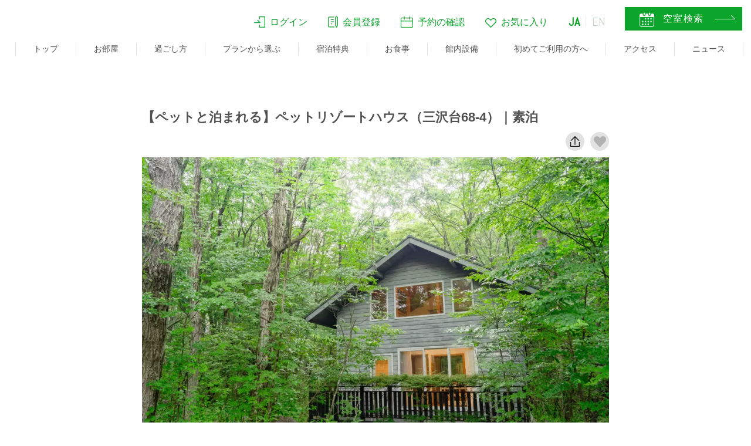

--- FILE ---
content_type: text/html; charset=UTF-8
request_url: https://www.pure-cottages.jp/plan/458
body_size: 97605
content:
<!DOCTYPE html>
<html lang="ja">
  <head>
<!-- Google Tag Manager (190524 ピュアコテージ藤巻設置 -->
<script>(function(w,d,s,l,i){w[l]=w[l]||[];w[l].push({'gtm.start':
new Date().getTime(),event:'gtm.js'});var f=d.getElementsByTagName(s)[0],
j=d.createElement(s),dl=l!='dataLayer'?'&l='+l:'';j.async=true;j.src=
'https://www.googletagmanager.com/gtm.js?id='+i+dl;f.parentNode.insertBefore(j,f);
})(window,document,'script','dataLayer','GTM-PW3NDRG');</script>
<!-- End Google Tag Manager -->
    <meta charset="utf-8" />
    <meta http-equiv="X-UA-Compatible" content="IE=edge" />
    <meta name="format-detection" content="telephone=no" />
    <meta name="viewport" content="width=device-width, initial-scale=1.0" />
          <meta name="Description" content="那須高原の森に溶け込み季節で表情が変わる大自然のせせらぎに包み込まれる♪" />
        <meta name="Keywords" content="ホテル,宿泊,那須,那須高原,那須ハイランドパーク" />
    <title>
    【ペットと泊まれる】ペットリゾートハウス（三沢台68-4）｜素泊 | 
      【公式】TOWAピュアコテージ｜那須ハイランドパークオフィシャルホテル    </title>

    <link rel="canonical" href="https://www.pure-cottages.jp/plan/458">
    <link rel="alternate" href="https://www.pure-cottages.jp/plan/458">

    <meta property="og:title" content="【公式】TOWAピュアコテージ｜那須ハイランドパークオフィシャルホテル">
    <meta property="og:url" content="https://www.pure-cottages.jp/">
    <meta property="og:image" content="https://www.pure-cottages.jp/upload/RoomContents/images/imgrc_1025_c05df665-58e5-484d-a779-486f48beddb6.jpg">
        <meta property="og:description" content="那須高原の森に溶け込み季節で表情が変わる大自然のせせらぎに包み込まれる♪">
        <meta property="og:type" content="article">
        <link rel="shortcut icon" href="/favicon.ico" type="image/x-icon">

    <link rel="stylesheet" href="/common/css/normalize.css?v=454a0fe92aa423c5b433a4a3c898207d" />
    <link rel="stylesheet" href="/libs/flatpickr/flatpickr.css?v=e3fa03b1556a5d1fb19956e88f09f3b4" />
  <link rel="stylesheet" href="/common/css/common.css?v=20251225" />
    <link rel="stylesheet" href="/common/css/slick.css?v=35d97c14e2934149f3e76270a5df9d36" />
    <link rel="stylesheet" href="/common/css/slick-theme.css?v=aef7af091120ae758d9bb82d025ad243" />
    <link rel="stylesheet" href="/css/swiper.min.css?v=1a1424b0f9a102a7c2bbc06871d4e4f9" />
    <link rel="stylesheet" href="./css/style.css?v=20251225" />
    <script type="application/ld+json">
      {
        "@context": "https://schema.org",
        "@type": "BreadcrumbList",
        "itemListElement":
        [
          {
            "@type": "ListItem",
            "position": 1,
            "item": 
            {
              "@id": "https://www.pure-cottages.jp/",
              "name": "TOP"
            }
          },
          {
            "@type": "ListItem",
            "position": 2,
            "item": 
            {
              "@id": "https://www.pure-cottages.jp/withpets/",
              "name": "ペットと泊まれる"
            }
          },
          {
            "@type": "ListItem",
            "position": 3,
            "item": 
            {
              "@id": "https://www.pure-cottages.jp/plan/458",
              "name": "【ペットと泊まれる】ペットリゾートハウス（三沢台68-4）｜素泊"
            }
          }
        ]
      }
    </script>
  </head>
  <body>
<!-- Google Tag Manager (noscript) -->
<noscript><iframe src="https://www.googletagmanager.com/ns.html?id=GTM-PW3NDRG" height="0" width="0" style="display:none;visibility:hidden"></iframe></noscript>
<!-- End Google Tag Manager (noscript) -->

<script>window.gtranslateSettings = {"default_language":"ja","languages":["ja","en"],"wrapper_selector":".gtranslate_wrapper"}</script>
<script src="https://cdn.gtranslate.net/widgets/latest/lc.js" defer></script>    <div id="container" class="container">
      <header>
  <p class="logo">
    <a href="/">
      <picture>
        <source srcset="/common/images/logo.webp" type="image/webp">
        <img src="/common/images/logo.png" alt="那須高原TOWA PURE COTTAGES">
      </picture>
    </a>
  </p>
  <div class="header_content">
    <nav class="nav_global" id="nav_global">
      <div class="b-login-direct">
        <ul>
          <li class="is-sp-order-1">
            <a class="b-login-direct__link" data-en="LOGIN" data-jp="ログイン" href="/login/">
              <i>
                <picture class="resimg">
                  <source srcset="/common/images/ico-login_pc.webp" type="image/webp">
                  <img src="/common/images/ico-login_pc.png" alt="">
                </picture>
              </i>
              <span>ログイン</span>
            </a>
          </li>
          <li class="is-sp-order-3">
            <a class="b-login-direct__link" data-en="RERIGTER" data-jp="会員登録" href="/regist/">
              <i>
                <picture class="resimg">
                  <source srcset="/common/images/ico-reg_pc.webp" type="image/webp">
                  <img src="/common/images/ico-reg_pc.png" alt="">
                </picture>
              </i>
              <span>会員登録</span>
            </a>
          </li>
          <li class="is-sp-order-2">
            <a class="b-login-direct__link" data-en="PLAN" data-jp="予約の確認" href="/login-confirm/">
              <i>
                <picture class="resimg">
                  <source srcset="/common/images/ico-plan_pc.webp" type="image/webp">
                  <img src="/common/images/ico-plan_pc.png" alt="">
                </picture>
              </i>
              <span>
                <span class="pc">予約の確認</span>
                <span class="sp">予約確認</span>
              </span>
            </a>
          </li>
          <li class="pc">
            <a class="b-login-direct__link" data-en="FAVORITE" data-jp="お気に入り" href="/favorite/">
              <i>
                <picture class="resimg">
                  <source srcset="/common/images/ico-fav_pc.png" type="image/webp">
                  <img src="/common/images/ico-fav_pc.png" alt="">
                </picture>
              </i>
              <span>お気に入り</span>
            </a>
          </li>
          <!-- <li class="sp">
            <a class="b-login-direct__link" data-en="空室検索" data-jp="空室検索" href="/plan/">
              <i>
                <picture>
                  <source srcset="/common/images/ico-acancy.webp" type="image/webp">
                  <img src="/common/images/ico-acancy.png" alt="">
                </picture>
              </i>
              <span>空室検索</span>
            </a>
          </li> -->
          <li class="is-translate is-sp-order-9999">
            <div class="b-login-direct__link">
              <div class="header_translate">
                <div class="gtranslate_wrapper"></div>
              </div>
            </div>
          </li>
        </ul>
      </div>
      <!--  <ul class="dropmenu sp">
        <li>
          <a href="/login/" data-en="ログイン" data-jp="ログイン"
            ><img class="add_resimg" src="/common/images/spicon_login.png" alt="ログイン" />ログイン</a
          >
        </li>
        <li>
          <a href="/regist/" data-en="会員登録" data-jp="会員登録"
            ><img class="add_resimg" src="/common/images/spicon_regist.png" alt="会員登録" />会員登録</a
          >
        </li>
        <li>
          <a href="/confirm/" data-en="予約の確認" data-jp="予約の確認"
            ><img class="add_resimg" src="/common/images/spicon_cf.png" alt="予約の確認" />予約の確認</a
          >
        </li>
        <li>
          <a href="/confirm/" data-en="空室検索" data-jp="空室検索"
            ><img class="add_resimg" src="/common/images/spicon_cf.png" alt="空室検索" />空室検索</a
          >
        </li>
      </ul> -->
      <ul id="normal" class="dropmenu">
        <li class="pc hvLink">
          <a data-en="TOP" data-jp="トップ" href="/">トップ</a>
        </li>
        <li class="pc hvLink drop">
          <a data-en="ROOM" data-jp="お部屋" class="change_direc" href="/roomtype/">お部屋</a>
          <ul>
            <li>
              <a data-en="お部屋タイプ一覧" data-jp="お部屋タイプ一覧" href="/roomtype/">お部屋タイプ一覧</a>
            </li>
            <li>
              <a data-en="一戸建て貸別荘" data-jp="一戸建て貸別荘" href="/resort?ipJinPush=2%E5%90%8D%2C0%E5%90%8D%2C0%E5%90%8D%2C0%E5%90%8D%2C1%E9%83%A8%E5%B1%8B&amp;date%5Bcheckin%5D=2026-01-26&amp;date%5Bnight%5D=1&amp;persons%5Badult%5D=2&amp;persons%5Bchildren%5D%5B1%5D=0&amp;persons%5Bchildren%5D%5B2%5D=0&amp;persons%5Bchildren%5D%5B3%5D=0&amp;persons%5Bchildren%5D%5B4%5D=0&amp;persons%5Bchildren%5D%5B5%5D=0&amp;persons%5Broom%5D=1">一戸建て貸別荘</a>
            </li>
            <li>
              <a data-en="グランピング" data-jp="グランピング" href="/glamping?ipJinPush=2%E5%90%8D%2C0%E5%90%8D%2C0%E5%90%8D%2C0%E5%90%8D%2C1%E9%83%A8%E5%B1%8B&amp;date%5Bcheckin%5D=2026-01-26&amp;date%5Bnight%5D=1&amp;persons%5Badult%5D=2&amp;persons%5Bchildren%5D%5B1%5D=0&amp;persons%5Bchildren%5D%5B2%5D=0&amp;persons%5Bchildren%5D%5B3%5D=0&amp;persons%5Bchildren%5D%5B4%5D=0&amp;persons%5Bchildren%5D%5B5%5D=0&amp;persons%5Broom%5D=1">グランピング</a>
            </li>
            <li>
              <a data-en="コテージ" data-jp="コテージ" href="/cottage?ipJinPush=2%E5%90%8D%2C0%E5%90%8D%2C0%E5%90%8D%2C0%E5%90%8D%2C1%E9%83%A8%E5%B1%8B&amp;date%5Bcheckin%5D=2026-01-26&amp;date%5Bnight%5D=1&amp;persons%5Badult%5D=2&amp;persons%5Bchildren%5D%5B1%5D=0&amp;persons%5Bchildren%5D%5B2%5D=0&amp;persons%5Bchildren%5D%5B3%5D=0&amp;persons%5Bchildren%5D%5B4%5D=0&amp;persons%5Bchildren%5D%5B5%5D=0&amp;persons%5Broom%5D=1">コテージ</a>
            </li>
            <li>
              <a data-en="ペットと泊まれる" data-jp="ペットと泊まれる" href="/withpets?ipJinPush=2%E5%90%8D%2C0%E5%90%8D%2C0%E5%90%8D%2C0%E5%90%8D%2C1%E9%83%A8%E5%B1%8B&amp;date%5Bcheckin%5D=2026-01-26&amp;date%5Bnight%5D=1&amp;persons%5Badult%5D=2&amp;persons%5Bchildren%5D%5B1%5D=0&amp;persons%5Bchildren%5D%5B2%5D=0&amp;persons%5Bchildren%5D%5B3%5D=0&amp;persons%5Bchildren%5D%5B4%5D=0&amp;persons%5Bchildren%5D%5B5%5D=0&amp;persons%5Broom%5D=1">ペットと泊まれる</a>
            </li>
            <li>
              <a data-en="温泉付き客室" data-jp="温泉付き客室" href="/onsen-rooms?ipJinPush=2%E5%90%8D%2C0%E5%90%8D%2C0%E5%90%8D%2C0%E5%90%8D%2C1%E9%83%A8%E5%B1%8B&amp;date%5Bcheckin%5D=2026-01-26&amp;date%5Bnight%5D=1&amp;persons%5Badult%5D=2&amp;persons%5Bchildren%5D%5B1%5D=0&amp;persons%5Bchildren%5D%5B2%5D=0&amp;persons%5Bchildren%5D%5B3%5D=0&amp;persons%5Bchildren%5D%5B4%5D=0&amp;persons%5Bchildren%5D%5B5%5D=0&amp;persons%5Broom%5D=1">温泉付き客室</a>
            </li>
            <li>
              <a data-en="大人数でのご宿泊" data-jp="大人数でのご宿泊" href="/large-group/">大人数でのご宿泊</a>
            </li>
            <li>
              <a data-en="りんどう湖に泊まる" data-jp="りんどう湖に泊まる" href="/rindo-glamping?ipJinPush=2%E5%90%8D%2C0%E5%90%8D%2C0%E5%90%8D%2C0%E5%90%8D%2C1%E9%83%A8%E5%B1%8B&amp;date%5Bcheckin%5D=2026-01-26&amp;date%5Bnight%5D=1&amp;persons%5Badult%5D=2&amp;persons%5Bchildren%5D%5B1%5D=0&amp;persons%5Bchildren%5D%5B2%5D=0&amp;persons%5Bchildren%5D%5B3%5D=0&amp;persons%5Bchildren%5D%5B4%5D=0&amp;persons%5Bchildren%5D%5B5%5D=0&amp;persons%5Broom%5D=1">りんどう湖に泊まる</a>
            </li>
            <li>
              <a data-en="キャンプ" data-jp="キャンプ"  href="https://www.pure-cottages.jp/camp/plan" target="_blank"><span class="">キャンプ</span></a>
            </li>
          </ul>
        </li>
        <li class="pc hvLink">
          <a data-en="過ごし方" data-jp="過ごし方" href="/sugoshikata">過ごし方</a>
        </li>
        <li class="pc hvLink">
          <a data-en="SPECIAL OFFER" data-jp="プランから選ぶ" href="/special-offer?ipJinPush=2%E5%90%8D%2C0%E5%90%8D%2C0%E5%90%8D%2C0%E5%90%8D%2C1%E9%83%A8%E5%B1%8B&amp;date%5Bcheckin%5D=2026-01-26&amp;date%5Bnight%5D=1&amp;persons%5Badult%5D=2&amp;persons%5Bchildren%5D%5B1%5D=0&amp;persons%5Bchildren%5D%5B2%5D=0&amp;persons%5Bchildren%5D%5B3%5D=0&amp;persons%5Bchildren%5D%5B4%5D=0&amp;persons%5Bchildren%5D%5B5%5D=0&amp;persons%5Broom%5D=1">プランから選ぶ</a>
        </li>
        <li class="pc hvLink">
          <a data-en="ACTIVITY" data-jp="宿泊特典" href="/experience">宿泊特典</a>
        </li>
        <li class="pc hvLink">
          <a data-en="FOOD" data-jp="お食事" href="/meal">お食事</a>
        </li>
        <li class="pc hvLink">
          <a data-en="FACILITY" data-jp="館内設備" href="/facility">館内設備</a>
        </li>
        <li class="pc hvLink">
          <a data-en="BEGINNER" data-jp="初めてご利用の方へ" href="/beginner">初めてご利用の方へ</a>
        </li>
        <li class="pc hvLink">
          <a data-en="ACCESS" data-jp="アクセス" href="/access">アクセス</a>
        </li>
        <li class="pc hvLink">
          <a data-en="NEWS" data-jp="ニュース" href="/info">ニュース</a>
        </li>
        <li class="pc hvLink">
          <a data-en="SIGHTSEEING" data-jp="アクティビティ" href="/sightseeing/">アクティビティ</a>
        </li>
        <!-- <li class="pc hvLink close add_arrowwrap add-bottomarea"><a data-en="会社概要" data-jp="会社概要" class="change_about add_arrow" href="#about_us">会社概要</a></li> 
        <li class="pc hvLink close add_arrowwrap add-bottomarea">
          <a data-en="会社概要" data-jp="会社概要" class="change_about add_arrow" href="/company">会社概要</a>
        </li> -->
        <li class="pc hvLink"><a data-en="よくあるご質問" data-jp="よくあるご質問" href="/contact/">よくあるご質問</a></li>
        <!-- <li class="pc hvLink add-size">
          <a data-en="CONTACT" data-jp="よくあるご質問" href="/contact/">よくあるご質問</a>
        </li> -->
        <!-- 	<li class="sp"><a href="/">トップページ</a></li>
				<li class="sp"><a href="/tours">ツアー</a></li>
				<li class="sp"><a href="/plan">プラン</a></li>
				<li class="sp"><a href="/info">ニュース</a></li>
				<li class="sp"><a href="/rooms/cottage">コテージ</a></li>
				<li class="sp"><a href="/rooms/withpets">ウィズペット</a></li>
				<li class="sp"><a href="/rooms/glamping">グランピング</a></li>
				<li class="sp"><a href="/rooms/design">デザイナーズハウス</a></li>
				<li class="sp"><a href="/rooms/resort">リゾートハウス</a></li>
				<li class="sp"><a href="/meal">フード</a></li>
				<li class="sp"><a href="/experience">アクティビティ</a></li>
				<li class="sp"><a href="/facility">ファシリティ</a></li>
				<li class="sp"><a href="/plan/">空室検索</a></li>
				<li class="sp"><a href="https://asp.hotel-story.ne.jp/ver3d/planlist.asp?hcod1=78360&hcod2=001&hidmode=select&mode=seek&hidSELECTadult=4" target="_blank">空室検索</a></li>
				<li class="sp close"><a class="change_about" href="/company">会社概要</a></li>
				<li class="sp"><a href="/access">アクセス</a></li>
				<li class="sp"><a href="/faq">よくあるご質問 Q&amp;A</a></li>
        <li class="sp"><a href="/privacy">プライバシーポリシー</a></li>
				<li class="sp"><a href="/contact/">よくあるご質問</a></li>
				<li class="sp"><a href="/pdf/soocialmedia_policy.pdf" target="_blank">ソーシャルメディアポリシー</a></li>
				<li class="sp"><a href="/pdf/accommodation_agreement.pdf" target="_blank">宿泊約款</a></li>
				<li class="sp"><a href="">&nbsp;</a></li> -->

        <!-- sp追加 -->

        <li class="sp sp-border-top">
          <a href="/plan/">
            <picture>
              <source srcset="/common/images/spicon_11.webp" type="image/webp">
              <img src="/common/images/spicon_11.png" alt="空室検索" class="add_resimg">
            </picture>
            空室検索
          </a>
        </li>
        <!-- <li class="sp sp-border-none">
          <a href="/special-offer/">
            <picture>
              <source srcset="/common/images/spicon_02.webp" type="image/webp">
              <img src="/common/images/spicon_02.png" alt="プランから選ぶ" class="add_resimg">
            </picture>
            プランから選ぶ
          </a>
        </li> -->
        <li class="sp drop">
          <input type="checkbox" id="checkplan" class="addroom-box" />
          <label for="checkplan" class="add-trigger">
            <div class="change_direc" href="#room">
              <span>
                <picture>
                  <source srcset="/common/images/spicon_02.webp" type="image/webp">
                  <img src="/common/images/spicon_02.png" alt="プランから選ぶ" class="add_resimg">
                </picture>
                プランから選ぶ
              </span>
            </div>
          </label>
          <label for="checkplan" class="add-height">
            <ul class="add-ul">
              <li class="add_arrowwrap">
                <a data-en="宿泊プラン検索" data-jp="宿泊プラン検索" href="/special-offer/">宿泊プラン検索</a>
              </li>
              <li class="add_arrowwrap">
                <a data-en="平日連泊プラン" data-jp="平日連泊プラン" href="/weekly/">平日連泊プラン</a>
              </li>
            </ul>
          </label>
        </li>
        <li class="sp drop">
          <input type="checkbox" id="checkroom" class="addroom-box" />
          <label for="checkroom" class="add-trigger">
            <!-- <a class="change_direc" href="#room"><img class="add_resimg" src="/common/images/spicon_01.png" alt="お部屋">お部屋</a> -->
            <div class="change_direc" href="#room">
              <span>
                <picture>
                  <source srcset="/common/images/spicon_01.webp" type="image/webp">
                  <img src="/common/images/spicon_01.png" alt="お部屋タイプ" class="add_resimg">
                </picture>
                お部屋タイプ
              </span>
            </div>
          </label>
          <label for="checkroom" class="add-height">
            <ul class="add-ul">
              <li class="add_arrowwrap">
                <a data-en="お部屋タイプ一覧" data-jp="お部屋タイプ一覧" href="/roomtype/">お部屋タイプ一覧</a>
              </li>
              <li class="add_arrowwrap">
                <a data-en="一戸建て貸別荘" data-jp="一戸建て貸別荘" href="/resort?ipJinPush=2%E5%90%8D%2C0%E5%90%8D%2C0%E5%90%8D%2C0%E5%90%8D%2C1%E9%83%A8%E5%B1%8B&amp;date%5Bcheckin%5D=2026-01-26&amp;date%5Bnight%5D=1&amp;persons%5Badult%5D=2&amp;persons%5Bchildren%5D%5B1%5D=0&amp;persons%5Bchildren%5D%5B2%5D=0&amp;persons%5Bchildren%5D%5B3%5D=0&amp;persons%5Bchildren%5D%5B4%5D=0&amp;persons%5Bchildren%5D%5B5%5D=0&amp;persons%5Broom%5D=1">一戸建て貸別荘</a>
              </li>
              <li class="add_arrowwrap">
                <a data-en="グランピング" data-jp="グランピング" href="/glamping?ipJinPush=2%E5%90%8D%2C0%E5%90%8D%2C0%E5%90%8D%2C0%E5%90%8D%2C1%E9%83%A8%E5%B1%8B&amp;date%5Bcheckin%5D=2026-01-26&amp;date%5Bnight%5D=1&amp;persons%5Badult%5D=2&amp;persons%5Bchildren%5D%5B1%5D=0&amp;persons%5Bchildren%5D%5B2%5D=0&amp;persons%5Bchildren%5D%5B3%5D=0&amp;persons%5Bchildren%5D%5B4%5D=0&amp;persons%5Bchildren%5D%5B5%5D=0&amp;persons%5Broom%5D=1">グランピング</a>
              </li>
              <li class="add_arrowwrap">
                <a data-en="ペットと泊まれる" data-jp="ペットと泊まれる" href="/withpets?ipJinPush=2%E5%90%8D%2C0%E5%90%8D%2C0%E5%90%8D%2C0%E5%90%8D%2C1%E9%83%A8%E5%B1%8B&amp;date%5Bcheckin%5D=2026-01-26&amp;date%5Bnight%5D=1&amp;persons%5Badult%5D=2&amp;persons%5Bchildren%5D%5B1%5D=0&amp;persons%5Bchildren%5D%5B2%5D=0&amp;persons%5Bchildren%5D%5B3%5D=0&amp;persons%5Bchildren%5D%5B4%5D=0&amp;persons%5Bchildren%5D%5B5%5D=0&amp;persons%5Broom%5D=1">ペットと泊まれる</a>
              </li>
              <li class="add_arrowwrap">
                <a data-en="コテージ" data-jp="コテージ" href="/cottage?ipJinPush=2%E5%90%8D%2C0%E5%90%8D%2C0%E5%90%8D%2C0%E5%90%8D%2C1%E9%83%A8%E5%B1%8B&amp;date%5Bcheckin%5D=2026-01-26&amp;date%5Bnight%5D=1&amp;persons%5Badult%5D=2&amp;persons%5Bchildren%5D%5B1%5D=0&amp;persons%5Bchildren%5D%5B2%5D=0&amp;persons%5Bchildren%5D%5B3%5D=0&amp;persons%5Bchildren%5D%5B4%5D=0&amp;persons%5Bchildren%5D%5B5%5D=0&amp;persons%5Broom%5D=1">コテージ</a>
              </li>
              <li class="add_arrowwrap">
                <a data-en="温泉付き客室" data-jp="温泉付き客室" href="/onsen-rooms?ipJinPush=2%E5%90%8D%2C0%E5%90%8D%2C0%E5%90%8D%2C0%E5%90%8D%2C1%E9%83%A8%E5%B1%8B&amp;date%5Bcheckin%5D=2026-01-26&amp;date%5Bnight%5D=1&amp;persons%5Badult%5D=2&amp;persons%5Bchildren%5D%5B1%5D=0&amp;persons%5Bchildren%5D%5B2%5D=0&amp;persons%5Bchildren%5D%5B3%5D=0&amp;persons%5Bchildren%5D%5B4%5D=0&amp;persons%5Bchildren%5D%5B5%5D=0&amp;persons%5Broom%5D=1">温泉付き客室</a>
              </li>
              <li class="add_arrowwrap">
                <a data-en="大人数でのご宿泊" data-jp="大人数でのご宿泊" href="/large-group/">大人数でのご宿泊</a>
              </li>
              <li class="add_arrowwrap">
                <a data-en="りんどう湖に泊まる" data-jp="りんどう湖に泊まる" href="/rindo-glamping?ipJinPush=2%E5%90%8D%2C0%E5%90%8D%2C0%E5%90%8D%2C0%E5%90%8D%2C1%E9%83%A8%E5%B1%8B&amp;date%5Bcheckin%5D=2026-01-26&amp;date%5Bnight%5D=1&amp;persons%5Badult%5D=2&amp;persons%5Bchildren%5D%5B1%5D=0&amp;persons%5Bchildren%5D%5B2%5D=0&amp;persons%5Bchildren%5D%5B3%5D=0&amp;persons%5Bchildren%5D%5B4%5D=0&amp;persons%5Bchildren%5D%5B5%5D=0&amp;persons%5Broom%5D=1">りんどう湖に泊まる</a>
              </li>
              <li class="add_arrowwrap">
                <a data-en="キャンプ" data-jp="キャンプ" href="https://www.pure-cottages.jp/camp/plan" target="_blank" class="icon_blank"><span class="">キャンプ</span></a>
              </li>
            </ul>
          </label>
        </li>
        <li class="sp">
          <a href="/concierge/">
            <picture>
              <source srcset="/common/images/spicon_14.webp" type="image/webp">
              <img src="/common/images/spicon_14.png" alt="ぴったりお部屋診断" class="add_resimg">
            </picture>
            ぴったりお部屋診断
          </a>
        </li>
        <li class="sp">
          <a href="/sightseeing/">
            <picture>
              <source srcset="/common/images/spicon_15.webp" type="image/webp">
              <img src="/common/images/spicon_15.png" alt="アクティビティ" class="add_resimg">
            </picture>
            アクティビティ
          </a>
        </li>
        <li class="sp">
          <a href="/experience">
            <picture>
              <source srcset="/common/images/spicon_03.webp" type="image/webp">
              <img src="/common/images/spicon_03.png" alt="宿泊者特典" class="add_resimg">
            </picture>
            宿泊者特典
          </a>
        </li>
        <li class="sp">
          <a href="/meal">
            <picture>
              <source srcset="/common/images/spicon_04.webp" type="image/webp">
              <img src="/common/images/spicon_04.png" alt="お食事" class="add_resimg">
            </picture>
            お食事
          </a>
        </li>
        <li class="sp">
          <a href="/facility">
            <picture>
              <source srcset="/common/images/spicon_05.webp" type="image/webp">
              <img src="/common/images/spicon_05.png" alt="館内設備" class="add_resimg">
            </picture>
            館内設備
          </a>
        </li>
        <li class="sp">
          <a href="/beginner">
            <picture>
              <source srcset="/common/images/spicon_12.webp" type="image/webp">
              <img src="/common/images/spicon_12.png" alt="初めてご利用の方へ" class="add_resimg">
            </picture>
            初めてご利用の方へ
          </a>
        </li>
        <li class="sp">
          <a href="/group">
            <picture>
              <source srcset="/common/images/spicon_13.webp" type="image/webp">
              <img src="/common/images/spicon_13.png" alt="法人・団体でのご利用の方へ" class="add_resimg">
            </picture>
            法人・団体でのご利用の方へ
          </a>
        </li>
        <li class="sp">
          <a href="/access">
            <picture>
              <source srcset="/common/images/spicon_06.webp" type="image/webp">
              <img src="/common/images/spicon_06.png" alt="交通アクセス" class="add_resimg">
            </picture>
            交通アクセス
          </a>
        </li>
        <li class="sp">
          <a href="/sugoshikata">
            <picture>
              <source srcset="/common/images/spicon_10.webp" type="image/webp">
              <img src="/common/images/spicon_10.png" alt="過ごし方イメージ" class="add_resimg">
            </picture>
            過ごし方イメージ
          </a>
        </li>
        <li class="sp add-size">
          <a href="/contact/">
            <picture>
              <source srcset="/common/images/spicon_07.webp" type="image/webp">
              <img src="/common/images/spicon_07.png" alt="よくあるご質問・お問い合わせ" class="add_resimg">
            </picture>
            よくあるご質問・お問い合わせ
          </a>
        </li>
        <!-- <li class="sp add-size">
          <a href="/login/"><img class="add_resimg" src="/common/images/spicon_login.png" alt="ログイン" />ログイン</a>
        </li> -->

        <li class="sp add_arrowwrap add_newstop">
          <a href="/info" class="add_arrow add_toparea">ニュース</a>
        </li>
        <li class="sp add_arrowwrap">
          <a href="/privacy/" class="add_arrow">プライバシーポリシー</a>
        </li>
        <li class="sp add_arrowwrap">
          <a href="/pdf/soocialmedia_policy.pdf" target="_blank" class="add_arrow">ソーシャルメディアポリシー</a>
        </li>
        <li class="sp add_arrowwrap">
          <a href="/recruit/" class="add_arrow">アルバイト採用募集</a>
        </li>
        <li class="sp add_arrowwrap">
          <a href="/trade/" class="add_arrow">特定商取引法に関する表記</a>
        </li>
        <li class="sp add_arrowwrap">
          <a href="/pdf/accommodation_agreement.pdf?v=202507" target="_blank" class="add_arrow">宿泊約款</a>
        </li>
        <li class="sp close add_arrowwrap add-bottomarea">
          <a class="change_about add_arrow" href="/company/">会社概要</a>
        </li>
        <li class="pc_reservation pc_btnvacancy">
          <a href="/plan?ipJinPush=2%E5%90%8D%2C0%E5%90%8D%2C0%E5%90%8D%2C0%E5%90%8D%2C1%E9%83%A8%E5%B1%8B&amp;date%5Bcheckin%5D=2026-01-26&amp;date%5Bnight%5D=1&amp;persons%5Badult%5D=2&amp;persons%5Bchildren%5D%5B1%5D=0&amp;persons%5Bchildren%5D%5B2%5D=0&amp;persons%5Bchildren%5D%5B3%5D=0&amp;persons%5Bchildren%5D%5B4%5D=0&amp;persons%5Bchildren%5D%5B5%5D=0&amp;persons%5Broom%5D=1" >
            <p>空室検索<i>&nbsp;</i></p>
          </a>
        </li>
        <!-- <li class="pc_reservation pc_btnvacancy">
          <a href="https://asp.hotel-story.ne.jp/ver3d/planlist.asp?hcod1=78360&hcod2=001&hidmode=select&mode=seek&hidSELECTadult=4" target="_blank" >
            <p>空室検索<i>&nbsp;</i></p>
          </a>
        </li> -->

        <!-- sp追加おわり -->
      </ul>
    </nav>
  </div>
  <figure class="menu" id="menu">
    <a class="menu_trigger">
      <span></span>
      <span></span>
      <span></span>
    </a>
  </figure>
  <!-- <a
    href="https://asp.hotel-story.ne.jp/ver3d/planlist.asp?hcod1=78360&hcod2=001&hidmode=select&mode=seek&hidSELECTadult=4"
    target="_blank"
    class="present_link break_sp noscroll pc"
    ><img src="/common/images/home_txt02.png" alt="空室検索"
  /></a> -->
  <div class="sp btn_header">
    <a href="/favorite/" class="btn_favorite">
      <i>
        <picture>
          <img src="/common/images/ico-fav_sp.png" alt="">
        </picture>
      </i>
      お気に入り
    </a>
    <a href="/plan/" class="btn_plan">
      <i>
        <picture>
          <source srcset="/common/images/spicon_plan.webp" type="image/webp">
          <img src="/common/images/spicon_plan.png" alt="">
        </picture>
      </i>
      空室検索
    </a>
  </div>
</header>
<!-- <a class="with_pet" href="/rooms/withpets.html"><span>ペットと泊まる</span></a> -->
      <div id="contents" class="contents">
        <div class="p_plan_detail">
          <div class="inner">
            <h1 class="ttl_dt">【ペットと泊まれる】ペットリゾートハウス（三沢台68-4）｜素泊</h1>
          <div class="p_plan_meta">
            <div class="btn-meta js-btn-share-detail btn-share">
              <img src="/plan/images/ico_share.png?v=370668be33c995ce8abe59197fcf2cea" alt="">
            </div>
            <div class="btn-meta js-btn-like btn-like" data-plan="458">
            </div>
          </div>
            <div class="slider_img_detail">
            <div class="list_img_plan swiper-container">
            <div class="swiper-wrapper">
                                                              <div class="swiper-slide" >
                  <figure>
                    <img class="resimg" src="/upload/RoomContents/images/imgrc_1025_c05df665-58e5-484d-a779-486f48beddb6.jpg" alt="【ペットと泊まれる】ペットリゾートハウス（三沢台68-4）｜素泊" />
                  </figure>
                                  </div>
                                <div class="swiper-slide" >
                  <figure>
                    <img class="resimg" src="/upload/RoomContents/images/imgrc_1026_eb5e5caa-aa27-4d23-845b-cfce96986a53.jpg" alt="【ペットと泊まれる】ペットリゾートハウス（三沢台68-4）｜素泊" />
                  </figure>
                                  </div>
                                <div class="swiper-slide" >
                  <figure>
                    <img class="resimg" src="/upload/RoomContents/images/imgrc_1028_eaf48c8f-b39d-461c-8b16-5b80f2ca11a2.jpg" alt="【ペットと泊まれる】ペットリゾートハウス（三沢台68-4）｜素泊" />
                  </figure>
                                  </div>
                                <div class="swiper-slide" >
                  <figure>
                    <img class="resimg" src="/upload/RoomContents/images/imgrc_1031_b36f3a28-ec17-49f2-a061-7ca114a79092.jpg" alt="【ペットと泊まれる】ペットリゾートハウス（三沢台68-4）｜素泊" />
                  </figure>
                                  </div>
                                              </div>
              </div>
              <div class="plan-detail-nav"></div>
            </div>
            <!--/.slider_img_detail-->
            <!--/.list_ctg-->
            <!-- <div class="inf_top"> -->
              <!-- <div class="fl">
                <span class="tag">期間</span>
                <span class="time">2022年00月00日〜2022年00月00日</span>
              </div> -->
              <!--/.fl-->
              <!--/.b_des-->
            <!-- </div> -->
            <!--/.inf_top-->
<form method="get" accept-charset="utf-8" class="b-search" name="search_form" action="/plan/458">            <input type="hidden" name="action" id="idAction"/> 
            <input type="hidden" name="c_plan_id" id="c-plan-id" value="458"/> 
            <div class="b-search__info">
              <div class="b-search__info--capacity">
                <span class="-cap">定員</span>
                <span class="-quan">4名（最大5名）</span>
              </div>
            </div>
              <div class="b-search__top contain-sp">
                <div class="b-search__top--left">
                                  <ul class="list_ctg">
                                        <li>
                      Wi-Fi                    </li>
                                        <li>
                      安さ優先                    </li>
                                      </ul>
                                  <div id="basicDate">
                    <input type="text" name="ip-date" class="ip-date" data-input="1" id="IPresult"/>                    <div class="ip-person-common input_jin" id="resuft_jin"></div>
                  </div>
                  <div class="bg-modal">&nbsp;</div>
                </div>
                                <div class="b-search__top--right">
                  <div class="b-search__top--tag">
                    <ul>
                                                                  <li class="c-payment__tag -type01">現地決済</li>
                                                                  <li class="c-payment__tag -type02">カード決済</li>
                                                                </ul>
                  </div>
                  <div class="b_price_pl">
                    <b><small>税込</small><span id="priceTotal">00,000</span><ins>円</ins></b>
                  </div>
                  <div class="price-detail">
                                        <a data-ev="modal-price" class="ev_modal" id="priceTar">料金詳細を見る</a>
                                      </div>
                </div>
              </div>
              <div class="frm-control">
                <ul class="l_btn_frm">
                  <li>
                    <button type="button" class="btn btn_default btn_green" onclick="reserve_btn();">
                      <span>このプランを予約する</span>
                      <i class="btn_arr"></i>
                    </button>
                  </li>
                  <!-- <li>
                    <button type="button" class="btn btn_default btn_black" onclick="list_in_btn();">
                      <span>カートに入れる</span>
                      <i class="btn_arr"></i>
                    </button>
                  </li> -->
                </ul>
              </div>
              <p class="textNote-lead" style="display: none;">ご希望の日程と人数での空室がありませんでした。</p>
              <div class="frm-control -cancel" style="display: none;">
                <a class="c-link" href="javascript:void(0);" onclick="waiting_list_btn();">キャンセル待ち</a>
              </div>
              <p class="textNote">
                                  <span>※料金は選択した条件に基づいております。</span>
                                      <span>※表示金額は大人1名様あたりの料金（税込）です。</span>
                                                </p>
              <!--/.l_btn_frm-->
              <div class="b-event-plan">
                <div class="ip-event" id="dateEvent" data-mindate="" data-maxdate=""></div>
              </div>
              <input type="hidden" name="ipJinPush" id="ipJinPush" value=""/>
              <input type="hidden" name="Ipresult" id="ipDatePush" value="" />
</form>            <!--/.b-search-->
            <div class="b_info_plan">
                        <div class="js-accordion">
              <div class="js-accordion-trigger">
                <h2>お部屋について</h2>
              </div>
              <div class="js-accordion-body">
                <p>那須高原の森に溶け込み季節で表情が変わる大自然のせせらぎに包み込まれる♪</p>                <div class="image-box">
                                  </div>
                              </div>
            </div>
                                                                  <div class="js-accordion">
                <div class="js-accordion-trigger"><h2>基本情報</h2></div>
                <div class="js-accordion-body b-info-basic">
                                                                              <dl class="info-group">
                      <dt class="info-group__lead">
                                                </dt>
                      <dd class="info-group__content">
                        <div class="flx">
                          <ul class="inf_basic">
                                                        <li class="if_item">
                              <span>
                                <i>
                                  <picture>
                                    <source srcset="./images/icon_if_01.webp" type="image/webp">
                                    <img src="./images/icon_if_01.png" alt="">
                                  </picture>
                                </i>
                                広さ
                              </span>
                              <em>55.57平米</em>
                            </li>
                            
                                                        <li>
                              <div class="if_item">
                                <span>
                                  <i>
                                    <picture>
                                      <source srcset="./images/icon_if_02.webp" type="image/webp">
                                      <img src="./images/icon_if_02.png" alt="">
                                    </picture>
                                  </i>
                                  定員
                                </span>
                                <em>4名
                                                                  (最大5名)
                                                              </em>
                              </div>
                                                              <em class="note">※最大人数を超えての利用はできかねます。</em>
                                                          </li>
                                                        
                            <li class="if_item">
                              <span>
                                <i>
                                  <picture>
                                    <source srcset="./images/icon_if_03.webp" type="image/webp">
                                    <img src="./images/icon_if_03.png" alt="">
                                  </picture>
                                </i>
                                寝具
                              </span>
                              <em>ベッド1台 布団3組</em>
                            </li>

                            <li class="if_item">
                              <span>
                                <i>
                                  <picture>
                                    <source srcset="./images/icon_if_04.webp" type="image/webp">
                                    <img src="./images/icon_if_04.png" alt="">
                                  </picture>
                                </i>
                                移動
                              </span>
                              <em>車移動（徒歩不可）</em>
                            </li>
                            <li class="if_item">
                              <span>
                                <i>
                                  <picture>
                                    <source srcset="./images/icon_if_05.webp" type="image/webp">
                                    <img src="./images/icon_if_05.png" alt="">
                                  </picture>
                                </i>
                                無料Wifi
                              </span>
                                                            <em>有</em>
                            </li>
                          </ul>
                          <ul class="inf_basic">
                            <li class="if_item">
                              <span>
                                <i>
                                  <picture>
                                    <source srcset="./images/icon_if_06.webp" type="image/webp">
                                    <img src="./images/icon_if_06.png" alt="">
                                  </picture>
                                </i>
                                ペット
                              </span>
                              <em>大型まで</em>
                            </li>
                            <li class="if_item">
                              <span>
                                <i>
                                  <picture>
                                    <source srcset="./images/icon_if_07.webp" type="image/webp">
                                    <img src="./images/icon_if_07.png" alt="">
                                  </picture>
                                </i>
                                喫煙/禁煙
                              </span>
                              <em>全室禁煙</em>
                            </li>
                            <li>
                              <div class="if_item">
                                <span>
                                  <i>
                                    <picture>
                                      <source srcset="./images/icon_if_08.webp" type="image/webp">
                                      <img src="./images/icon_if_08.png" alt="">
                                    </picture>
                                  </i>
                                  駐車場
                                </span>
                                <em>2台（乗用車）</em>
                              </div>
                              <em class="note">※超過分はフロント付近の駐車場をご利用ください。</em>
                            </li>
                                                                                      <li class="if_item">
                                <span>
                                  <i>
                                    <picture>
                                      <source srcset="./images/icon_if_09.webp" type="image/webp">
                                      <img src="./images/icon_if_09.png" alt="">
                                    </picture>
                                  </i>
                                  イン
                                </span>
                                <em>16:00</em>
                              </li>
                                                                                      <li class="if_item">
                                <span>
                                  <i>
                                    <picture>
                                      <source srcset="./images/icon_if_10.webp" type="image/webp">
                                      <img src="./images/icon_if_10.png" alt="">
                                    </picture>
                                  </i>
                                  アウト
                                </span>
                                <em>10:00</em>
                              </li>
                                                      </ul>
                        </div>
                      </dd>
                    </dl>
                                                        <div class="des_if">
                      <p></p>
<p><strong>※チェックインのお手続きは7:00～ご利用可能です。那須ハイランドパークの入園無料チケット(乗り放題チケットは別途料金頂戴します)、りんどう湖ファミリー牧場の入園無料チケット、NOZARU利用割引等の各種特典は、チェックイン手続きの際にお渡しいたします。<br><br>※入園無料などのご宿泊特典は、チェックイン日の朝から、チェックアウト日の午後まで（滞在期間は終日いつでも何度でも）ご利用可能です。</strong></p>
<p></p>                    </div>
                                  </div>
              </div>
                            
                            <div class="js-accordion">
                <div class="js-accordion-trigger"><h2>室内設備</h2></div>
                <div class="js-accordion-body b-room-equip">
                                                                              <dl class="info-group">
                      <dt class="info-group__lead">
                                              </dt>
                      <dd class="info-group__content">
                        <ul class="l_indoor">
                    <li>
                      <span>
                        <i>
                          <picture>
                            <source srcset="./images/icon_if_11.webp" type="image/webp">
                            <img src="./images/icon_if_11.png" alt="">
                          </picture>
                        </i>
                        トイレ
                      </span>
                      <em>
                        <picture>
                          <source srcset="images/icon_circle.webp" type="image/webp">
                          <img src="images/icon_circle.png" alt="">
                        </picture>
                      </em>
                    </li>
                    <li>
                      <span>
                        <i>
                          <picture>
                            <source srcset="./images/icon_if_12.webp" type="image/webp">
                            <img src="./images/icon_if_12.png" alt="">
                          </picture>
                        </i>
                        浴室
                      </span>
                      <em>
                        <picture>
                          <source srcset="images/icon_circle.webp" type="image/webp">
                          <img src="images/icon_circle.png" alt="">
                        </picture>
                      </em>
                    </li>
                    <li>
                      <span>
                        <i>
                          <picture>
                            <source srcset="./images/icon_if_13.webp" type="image/webp">
                            <img src="./images/icon_if_13.png" alt="">
                          </picture>
                        </i>
                        エアコン
                      </span>
                      <em>
                        <picture>
                          <source srcset="images/icon_circle.webp" type="image/webp">
                          <img src="images/icon_circle.png" alt="">
                        </picture>
                      </em>
                    </li>
                    <li>
                      <span>
                        <i>
                          <picture>
                            <source srcset="./images/icon_if_14.webp" type="image/webp">
                            <img src="./images/icon_if_14.png" alt="">
                          </picture>
                        </i>
                        ドライヤー
                      </span>
                      <em>
                        <picture>
                          <source srcset="images/icon_circle.webp" type="image/webp">
                          <img src="images/icon_circle.png" alt="">
                        </picture>
                      </em>
                    </li>
                    <li>
                      <span>
                        <i>
                          <picture>
                            <source srcset="./images/icon_if_15.webp" type="image/webp">
                            <img src="./images/icon_if_15.png" alt="">
                          </picture>
                        </i>
                        テレビ
                      </span>
                      <em>
                        <picture>
                          <source srcset="images/icon_circle.webp" type="image/webp">
                          <img src="images/icon_circle.png" alt="">
                        </picture>
                      </em>
                    </li>
                    <li>
                      <span>
                        <i>
                          <picture>
                            <source srcset="./images/icon_if_16.webp" type="image/webp">
                            <img src="./images/icon_if_16.png" alt="">
                          </picture>
                        </i>
                        <span>暖炉</span>
                        <small>（薪ストーブ）</small>
                      </span>
                      <em>
                        <picture>
                          <source srcset="images/icon_close.webp" type="image/webp">
                          <img src="images/icon_close.png" alt="">
                        </picture>
                      </em>
                    </li>
                                        </ul>
                      </dd>
                    </dl>
                                    <!--/.l_indoor-->
                                  </div>
              </div>
                                                                                <div class="js-accordion">
                    <div class="js-accordion-trigger"><h2>キッチン設備</h2></div>
                    <div class="js-accordion-body">
                      <p>冷蔵庫 / 炊飯器/ 電子レンジ / 電気ケトル（ポット） / 定員人数分食器（平皿プレート・深皿プレート・お茶碗） / グラス / コーヒーカップ / カトラリー＜箸・フォークなど＞・栓抜き/ フライパン24cm1個 / 片手鍋18cm1個 / 包丁・まな板1セット / 食器用洗剤 / キッチンペーパー / 食器用スポンジ</p>
<p>※追加の調理器具のお貸出しはございません。足りないものがございましたら、各自ご用意ください<br>※調味料はございません（一部調味料はフロント売店にて販売しております）<br>※「大型BBQグリル付き」のタグが付いている客室には、BBQ機材の備え付けがございます。（別途注文は必要ございません）</p>                    </div>
                  </div>
                                                                      <div class="js-accordion">
                    <div class="js-accordion-trigger"><h2>アメニティ</h2></div>
                    <div class="js-accordion-body">
                      <p>シャンプー / リンス / ボディソープ / 歯ブラシ / フェイスタオル / バスタオル<br>※浴衣、部屋着はございませんので各自ご用意ください<br>※剃刀、ヘアブラシをご希望の方はフロントでお受け取りください</p>                    </div>
                  </div>
                                                                      <div class="js-accordion">
                    <div class="js-accordion-trigger"><h2>ペットとお泊まりのお客様へ</h2></div>
                    <div class="js-accordion-body">
                      <p>
■ペット料金<br>ペット1頭につき2,200円/泊（税込）を頂戴いたします</p>
<p>
■ペット同伴宿泊同意書について<br>
ご来館前に専用ページでのご登録いただくか、チェックインのお手続き時に「ペット同伴宿泊同意書」へのご署名お願い致します<br><br>■ペット用の備品について<br>以下の備品をお部屋にご用意しております。<br>ペットゲージ1台、ペット用食器、ペットシート<br>※ペットゲージの追加分はご用意ございません。<br>※レストランでわんちゃん用のお食事（有料）もご用意しております。</p><p><br>■ペット用のおいしいフードとデザートをご用意しております<br>以下のフォーム、または当日チェックイン時にご注文が可能です<br><a href="https://docs.google.com/forms/d/e/1FAIpQLScdTEn0bWG5xyiJBT00rcIEP_0CN8EAr-w8rT4Oq2VGwLsZFw/viewform" target="_blank"><span style="color: rgb(255, 0, 0);">ご予約フォームはこちら</span></a></p>                    </div>
                  </div>
                                                                      <div class="js-accordion">
                    <div class="js-accordion-trigger"><h2>夕食のご注文について</h2></div>
                    <div class="js-accordion-body">
                      <p>夕食のケータリングメニューをご用意しております。前日18時までにご予約ください。<br>※備考欄への記入、もしくはお電話にてご注文ください。</p>
<p><br></p>
<p><strong>【夕食のみ追加】</strong></p>
<p>▽レストランの場合：1人5,500円<br>※大人の人数まで小学生以下無料</p>
<p>①BBQ食べ放題（～11/30まで）<br> ②秋の和洋ビュッフェ（2025/6/1～11/3）<br> ③しゃぶしゃぶ&和洋ビュッフェ（2025/11/4～）</p>
<p><br>▽お部屋食の場合：1人前3,300円～<br>※大人子供に関わらず1人前3,300円～</p>
<p><strong>■BBQ食材<br></strong></p>
<p><strong>・スタンダード<br></strong>1人前：3,300円【2人前から注文可】<br>＜内容＞<br>お肉盛り合わせ（牛サーロイン・豚肩ロース）約200g、ソーセージ、野菜セット、お米1合、タレ、調味料</p>
<p><strong></strong><strong>・特選盛り合わせ</strong><br>1人前：5,500円【2人前から注文可】<br>＜内容＞<br>お肉盛り合わせ（国産和牛・国産豚）約200g、ソーセージ、野菜セット、お米1合、タレ、調味料</p>
<p>※2人前よりご注文承ります<br>※お米はお部屋の炊飯器をご使用の上、お客さまご自身で炊き上げてください<br>※機材レンタル代（BBQ台＋炭3㎏）として別途6,600円頂戴いたします</p>
<p><strong>■しゃぶしゃぶ</strong><br>1人前：3,300円【2人前から注文可】<br>＜内容＞<br>お肉盛り合わせ（牛肩ロース、豚バラ、豚ロース）約240g、野菜セット、お米1合、出汁、調味料<br>※2人前よりご注文承ります<br>※お米はお部屋の炊飯器をご使用の上、お客さまご自身で炊き上げてください<br><br></p>
<p><strong>■坦々鍋<br></strong>1人前：3,300円【2人前から注文可】<br>＜内容＞<br>季節のお野菜、お肉、ソーセージ等、お米1合<br>※時期により異なります。<br>※2人前よりご注文承ります<br>※お米はお部屋の炊飯器をご使用の上、お客さまご自身で炊き上げてください</p>                    </div>
                  </div>
                                                                      <div class="js-accordion">
                    <div class="js-accordion-trigger"><h2>ハウスルールについて</h2></div>
                    <div class="js-accordion-body">
                      <p>
■チェックイン／チェックアウトのお手続きについて<br>
TOWAピュアコテージフロントにて承ります<br></p>
<p>
■火気について<br>
花火、キャンドル、焚火などの火気使用は禁止です（館内、庭、道路など屋外を含む）<br>室内／別荘敷地内は禁煙です<br>所定の喫煙場所をご利用ください<br>BBQ台の持ち込みはお控えください。BBQご希望のお客様は機材をお貸出しいたします。<span style="color: rgb(0, 0, 0);">6,600円</span>にて承ります。
</p>
<p><strong>※「大型BBQグリル付き」のタグが付いている客室には、BBQ機材の備え付けがございます。（別途注文は必要ございません）</strong></p>
<p><br></p>
<p><a href="https://docs.google.com/forms/d/e/1FAIpQLSfN76SxBwy20-5zQjg2kqj-xNIAZeVmMS6U6Q7aWWiPp7bB0Q/viewform">▽BBQ機材セット</a><br>BBQ台＋炭３㎏＋網＋炭用トング＋チャッカマン＋着火剤</p>
<p>■騒音について<br><br>22時以降は屋外での歓談、BBQなどはお控えください</p>
<p>
■清掃について<br>
清掃料金は含まれておりますが、使用状況により、別途費用をご請求させていただく場合がございます<br>ご連泊の場合もお部屋の清掃は致しません<br>アメニティの追加／交換はフロントにてお渡しいたします<br><br>寝室、寝具にわんちゃんはお入りいただけません。万が一の場合、速やかにご申告ください。<br>ご退室後の清掃にて形跡が発見されましたら、クリーニング代を請求させて頂く事がございます。
</p>
<p>万一、ハウスルールやご利用規約を遵守いただけず、設備／備品に問題が生じた場合は、修繕／補償に掛かる費用を申し受けます。</p>                    </div>
                  </div>
                                                                  </div>
            <!--/.b_info_plan-->
            <!--/.b_info_plan-->
            <div class="modal-confirm b-jin modal_page" id="modal-jin">
              <div class="overlay"></div>
              <div class="modal_inner">
                <div class="modal_ctn">
                  <span class="closeMd btn_close">
                    <img src="/common/images/icon_close.png" alt="" />
                  </span>
                  <form action="" class="frm-jin">
                    <div class="item_jin">
                      <h3 class="ttl_j">人数</h3>
                      <div class="flx">
                        <div class="frm_gr">
                          <label>大人</label>
                          <div class="b_slt">
                            <select class="frm_slt">
                              <option value="1">1名</option>
                              <option value="2">2名</option>
                              <option value="3">3名</option>
                              <option value="4">4名</option>
                              <option value="5">5名</option>
                              <option value="6">6名</option>
                              <option value="7">7名</option>
                              <option value="8">8名</option>
                            </select>
                          </div>
                        </div>
                        <!--/.frm_gr-->
                        <div class="frm_gr">
                          <label>小学生</label>
                          <div class="b_slt">
                            <select class="frm_slt">
                              <option value="0">0名</option>
                              <option value="1">1名</option>
                              <option value="2">2名</option>
                              <option value="3">3名</option>
                              <option value="4">4名</option>
                              <option value="5">5名</option>
                              <option value="6">6名</option>
                              <option value="7">7名</option>
                              <option value="8">8名</option>
                            </select>
                          </div>
                        </div>
                        <!--/.frm_gr-->
                        <div class="frm_gr">
                          <label>3歳～未就学児</label>
                          <div class="b_slt">
                            <select class="frm_slt">
                              <option value="0">0名</option>
                              <option value="1">1名</option>
                              <option value="2">2名</option>
                              <option value="3">3名</option>
                              <option value="4">4名</option>
                              <option value="5">5名</option>
                              <option value="6">6名</option>
                              <option value="7">7名</option>
                              <option value="8">8名</option>
                            </select>
                          </div>
                        </div>
                        <!--/.frm_gr-->
                        <div class="frm_gr">
                          <label>0歳～2歳</label>
                          <div class="b_slt">
                            <select class="frm_slt">
                              <option value="0">0名</option>
                              <option value="1">1名</option>
                              <option value="2">2名</option>
                              <option value="3">3名</option>
                              <option value="4">4名</option>
                              <option value="5">5名</option>
                              <option value="6">6名</option>
                              <option value="7">7名</option>
                              <option value="8">8名</option>
                            </select>
                          </div>
                        </div>
                        <!--/.frm_gr-->
                      </div>
                    </div>
                    <!--/.item-->
                    <div class="item_jin">
                      <!--
                      <h3 class="ttl_j">部屋数</h3>
                      <div class="frm_gr w_full">
                        <div class="b_slt">
                          <select class="frm_slt ftm_slt_room">
                            <option value="0">0部屋</option>
                            <option value="1">1部屋</option>
                            <option value="2">2部屋</option>
                            <option value="3">3部屋</option>
                            <option value="4">4部屋</option>
                          </select>
                        </div>
                      </div> -->
                      <div class="b-des" id="b-des">
                        <dl class="b-acr">
                          <dt class="b-acr_dt">2部屋以上のご予約方法</dt>
                          <dd class="b-acr_dd">
                            <div class="txt">
                              <p>2部屋以上のご予約をご希望の場合には、カートをご利用ください。<br>カートは1部屋ずつ追加が可能です。</p>
                              <!-- <div class="item_sub">
                                <h4 class="ttl_sb">お食事つきプランの場合</h4>
                                <ul class="list_dot">
                                  <li>3歳以上小学生未満：「幼児（食事・寝具付）」に人数をご入力ください</li>
                                </ul>
                              </div>
                              <div class="item_sub">
                                <h4 class="ttl_sb">お食事なしプランの場合</h4>
                                <ul class="list_dot">
                                  <li>3歳以上小学生未満 ：「幼児（寝具のみ）」に人数をご入力ください</li>
                                </ul>
                              </div> -->
                            </div>
                          </dd>
                        </dl>
                      </div>

                      <!--/.b-des-->
                      <button class="btn btn_decide btn_default btn_green btn-person-form">
                        <span>決定する</span>
                        <i class="btn_arr"></i>
                      </button>
                    </div>
                    <!--/.item-->
                    <!-- <input type="hidden" id="IpJinResult" value="2名,1名,1名,1名,3部屋"> -->
                  </form>
                </div>
                <span class="closeMd"></span>
              </div>
            </div>            <!--/.modal-confirm-->
            <div class="modal-confirm modal_page modal-rooms" id="modal-room">
              <div class="overlay"></div>
              <div class="modal_inner">
                <div class="modal_ctn">
                  <!-- <span class="closeMd btn_close">
                    <img src="/common/images/icon_close.png?v=20240306" alt="">
                  </span> -->
                  <form method="GET" action="#" class="frm-rooms">
                    <input type="hidden" />
                    <h3 class="frm-rooms-header">【ペットと泊まれる】ペットリゾートハウス（三沢台68-4）｜素泊</h3>
                    <div class="frm-rooms-list">
                      <div class="frm-gr">
                        <label>宿泊日</label>
                        <div class="frm-gr-ctn">
                          <p id="frmStayDay">0000年00月00日〜00月00日</p>
                        </div>
                      </div>
                      <div class="frm-gr">
                        <label>人数</label>
                        <div class="frm-gr-ctn">
                          <ul>
                            <li>
                              <span class="ttl">大人</span>
                              <span id="frmAdult" class="num">1名</span>
                            </li>
                            <li>
                              <span class="ttl">小学生</span>
                              <span id="frmChildA" class="num">1名</span>
                            </li>
                            <li>
                              <span class="ttl">3歳～未就学児</span>
                              <span id="frmChildB" class="num">1名</span>
                            </li>
                            <li>
                              <span class="ttl">0～2歳</span>
                              <span id="frmChildD" class="num">1名</span>
                            </li>
                          </ul>
                        </div>
                      </div>
                      <div class="frm-gr">
                        <label>部屋数</label>
                        <div class="frm-gr-ctn">
                          <p id="frmRoom">1部屋</p>
                        </div>
                      </div>
                      <div class="frm-gr -total">
                        <label>金額</label>
                        <div class="frm-gr-ctn">
                          <p class="total">
                            <small>税込</small>
                            <span id="frmEventPrice">00,000</span>
                            <ins>円</ins>
                          </p>
                        </div>
                      </div>
                    </div>
                    <ul class="l_btn_md">
                      <li>
                        <a id="btnAddPlan" class="btn btn_default btn_green" href="/plan/to_reserve/">
                          <span>予約へ進む</span>
                          <i class="btn_arr"></i>
                        </a>
                      </li>
                    </ul>
                  </form>
                </div>
              </div>
            </div>
            <!--/.b_info_price-->
            <div class="modal-confirm b-price-modal modal_page" id="modal-price">
              <div class="overlay"></div>
              <div class="modal_inner">
                <div class="modal_ctn">
                  <span class="closeMd btn_close">
                    <img src="/common/images/icon_close.png?v=20240306" alt="" />
                  </span>
                  <form action="" class="frm-price" id="frmPrice">
                    <div class="frm-price-content">

                    </div>
                    <div class="b-price-notice">
                      <p class="ttl">那須ハイランドパーク 入園料<em class="pc">／</em><br class="sp">りんどう湖ファミリー牧場 入園料<span>無料</span></p>
                      <div class="desc">
                        <ul class="list_note">
                          <li>乗り放題券やNOZARUのチケットの割引もございます。</li>
                          <li>乗り放題付きプランには、チケット料金も含まれています。</li>
                        </ul>
                      </div>
                    </div>
                    <a class="btn btn_default btn_black btn-price-form closeMd">
                      <span>閉じる</span>
                      <i class="btn_arr"></i>
                    </a>
                  </form>
                </div>
              </div>
            </div>
          <!--/.modal-confirm-->
            <!--/.modal-rooms-->
          </div>
          <!--/.plan_detail-->
        </div>
        <!--/.p_plan_detail-->
        <div class="p_plan_list">
                </div>
        <!--/.p_plan_list-->
        <form action="">
          <div class="box_price_fixed">
            <div class="pr_left">
              <span>合計金額</span>
              <b>
                <small>税込</small>
                <span class="price-total" id="priceTotalFloat">00,000</span>
                <ins>円</ins>
              </b>
            </div>
            <div class="pr_right">
              <button class="btn-choose btn btn_default btn_green" type="button" onclick="reserve_btn();">
                <span>このプランを予約する</span>
                <i class="btn_arr"></i>
              </button>
            </div>
          </div>
        </form>
      </div>
      <div class="breadcrumb">
        <ol class="inner">
          <li>
            <a href="/">TOP</a>
          </li>
          <li>
            <a href="/withpets/">ペットと泊まれる</a>
          </li>
          <li>
            <a href="/plan/458">【ペットと泊まれる】ペットリゾートハウス（三沢台68-4）｜素泊</a>
          </li>
        </ol>
      </div>
      <footer>
	<!-- <a href="#container" class="gotop">GO TO TOP <i>arrow</i></a> -->
	<!-- <div class="floating_banner active">
		<a href="/info/80">
			都心を離れて ペットと一緒に リモートワークに 用途に合わせたラインナップ 貸別荘長期滞在プラン
		</a>
		<div class="close">
			<div class="trigger">
				<img src="/common/images/banner/plan/icon_close.png" alt="">
			</div>
		</div>
	</div> -->
	<div class="inner">
		<div class="footer_content">
			<div class="box">
				<div class="f_add_wrap">
					<p class="f_logo">
						<a href="/">
							<picture>
								<source srcset="/common/images/logo.webp" type="image/webp">
								<img src="/common/images/logo.png" alt="那須高原TOWA PURE COTTAGES">
							</picture>
						</a>
					</p>
					<p class="f_address">
						<span>〒325-0303 <br>栃木県那須郡那須町高久乙3375</span>
					</p>
				</div>
				<div class="mapbtn_area">
					<a class="map_btn" href="https://g.page/towa_purecottages?share" target="_blank">Googleマップの案内はこちら</a>
					<span>※カーナビの機種によって目的地を設定しても間違った場所が案内されてしまいます。<br class="break_pc">
					<a class="" href="/access/#car_navi"> <u>詳細はこちら</u> のページをご覧ください。</a></span>
				</div>
			</div>
			<div class="box">
				<ul>
					<li><a href="/">トップページ</a></li>
					<li><a href="/info">ニュース</a></li>
					<li><a href="/sugoshikata">過ごし方</a></li>
					<li><a href="/special-offer/">プランから選ぶ</a></li>
					<li><a href="/beginner">初めてのご利用</a></li>
					<li><a href="/group">法人・団体のご利用</a></li>
				</ul>
			</div>
			<div class="box">
				<ul>
					<li><a href="/roomtype/">お部屋タイプ一覧</a></li>
					<li><a href="/resort/">一戸建て貸別荘</a></li>
					<li><a href="/glamping/">グランピング</a></li>
					<li><a href="/cottage/">コテージ</a></li>
					<li><a href="/withpets/">ペットと泊まれる</a></li>
					<li><a href="/onsen-rooms/">温泉付き客室</a></li>
					<li><a href="/large-group/">大人数でのご宿泊</a></li>
					<li><a href="/rindo-glamping/">りんどう湖に泊まる</a></li>
					<li class="add_arrowwrap"><a href="https://www.pure-cottages.jp/camp/plan" class="add_arrow" target="_blank">キャンプ</a></li>
				</ul>
			</div>
			<div class="box">
				<ul>
					<!-- <li><a href="/meal/">フード</a></li> -->
					<li><a href="/meal/">お食事</a></li>
					<!-- <li><a href="/experience/">アクティビティ</a></li> -->
					<li><a href="/experience/">宿泊特典</a></li>
					<!-- <li><a href="/facility/">ファシリティ</a></li> -->
					<li><a href="/facility/">館内設備</a></li>
					<li><a href="/sightseeing/">アクティビティ</a></li>
					<li><a href="/plan/">空室検索</a></li>
				</ul>
			</div>
			<div class="box">
				<ul>
					<!--<li><a class="change_about" href="../#about_us">会社概要</a></li> -->
					<li><a class="change_about" href="/company">会社概要</a></li>
					<li><a href="/access">アクセス</a></li>
					<li><a href="/contact">よくあるご質問</a></li>
					<li><a href="/privacy">プライバシーポリシー</a></li>
					<li><a href="/pdf/soocialmedia_policy.pdf" target="_blank">ソーシャルメディアポリシー</a></li>
					<li><a href="/trade">特定商取引法に関する表記</a></li>
					<li><a href="/pdf/accommodation_agreement.pdf?v=202507" target="_blank">宿泊約款</a></li>
					<li class="pc"><a href="/recruit/">アルバイト採用募集</a></li>
				</ul>
			</div>
		</div>

		<div class="top">
			<span class="thumb">
				<a href="https://www.nasuhai.co.jp/" target="_blank">
					<picture>
						<source srcset="/common/images/thumb_01.webp" type="image/webp">
						<img src="/common/images/thumb_01.png" alt="那須ハイランドパーク">
					</picture>
				</a>
			</span>
			<span class="thumb">
				<a href="https://nozaru.net/" target="_blank">
					<picture>
						<source srcset="/common/images/thumb_02.webp" type="image/webp">
						<img src="/common/images/thumb_02.png" alt="NOZARU">
					</picture>
				</a>
			</span>
			<span class="thumb rindoko">
				<a href="https://www.rindo.co.jp/" target="_blank">
					<picture>
						<source srcset="/common/images/thumb_04.webp" type="image/webp">
						<img src="/common/images/thumb_04.png" alt="りんどう湖">
					</picture>
				</a>
			</span>
			<span class="thumb nasuhighland">
				<a href="https://www.nasu-resort.com/" target="_blank">
					<picture>
						<source srcset="/common/images/thumb_05.webp" type="image/webp">
						<img src="/common/images/thumb_05.png" alt="別荘">
					</picture>
				</a>
			</span>
			<span class="thumb mizuhokura">
				<a href="https://mizuhokura-food.com/" target="_blank">
					<picture>
						<source srcset="/common/images/thumb_03.webp" type="image/webp">
						<img src="/common/images/thumb_03.png" alt="水車の里 瑞穂蔵">
					</picture>
				</a>
			</span>
		</div>

	</div>
	<p class="copyright">Copyright &copy; TOWA PURE COTTAGES All Rights Reserved.</p>
</footer>
    <div class="modal-confirm modal_plan modal_page modal-share" id="modal-share-detail">
      <div class="overlay"></div>
      <div class="modal_inner">
        <span class="closeMd btn_close">
          <img src="/plan/images/icon_close.png?v=7731c35bfd487f56f49db71db55169d6" alt="">
        </span>
        <div class="modal_ctn">
          <div class="modal_head">このプランをシェアする</div>
          <div class="modal_box">
            <figure class="modal_box-image">
              <img src="/plan/images/plan_modal03.jpg?v=ef54c97fbd492f475b2f9aea22b19bc9" alt="">
            </figure>
            <div class="modal_box-txt">那須どうぶつ王国チケット付 | 1泊2食付</div>
          </div>
          <ul class="modal_socials">
            <li class="modal_socials-item">
              <div class="-item item-copy">
                <span class="-ico">
                  <img src="/plan/images/ico_copy.png?v=eacebee7a845a7aad75010a6241c1096" alt="">
                </span>
                <span class="-txt">URLコピー</span>
              </div>
            </li>
            <li class="modal_socials-item">
              <a class="-item item-mail" href="mailto:?body=ウェブサイトのタイトル：%20https%3A%2F%2Fexample.com" target="_blank">
                <span class="-ico">
                  <img src="/plan/images/ico_mail.png?v=d834c7843242baafb4e2127cc2dfad3c" alt="">
                </span>
                <span class="-txt">メール</span>
              </a>
            </li>
            <li class="modal_socials-item">
              <a href="https://social-plugins.line.me/lineit/share?url=" class="-item item-line" target="_blank">
                <span class="-ico">
                  <img src="/plan/images/ico_line.png?v=3b89d714ba42568603b340ea31205359" alt="">
                </span>
                <span class="-txt">LINE</span>
              </a>
            </li>
            <li class="modal_socials-item">
              <a href="https://www.facebook.com/sharer/sharer.php?u=#url" class="-item item-fb" target="_blank">
                <span class="-ico">
                  <img src="/plan/images/ico_fb.png?v=3794cebec72614b846ac96b3437b8e6f" alt="">
                </span>
                <span class="-txt">Facebook</span>
              </a>
            </li>
            <li class="modal_socials-item">
              <a href="http://www.twitter.com/share?url=" class="-item item-x" target="_blank">
                <span class="-ico">
                  <img src="/plan/images/ico_x.png?v=a7979fc316136cd2c0f51a33813cf6b2" alt="">
                </span>
                <span class="-txt">X</span>
              </a>
            </li>
          </ul>
        </div>
      </div>
    </div>
    <!--/.modal-share-->
    </div>


  
    <script>
      var useCancelForm = false;
      var reservePeriodStart = '2024-02-22';
      var reservePeriodEnd = '2999-12-31';

      // setting dummy default data
      var dataDefault = {
          checkIn: '2026-01-26',
          stayDays: '1',
          adults: '2',
          childA: '0',
          childB: '0',
          childC: '0',
          Rooms: '1',
          RoomId: '3192',
          PlanId: '7342'
      };
      sessionStorage.setItem('dataDefault', JSON.stringify(dataDefault));
      function updateData(value, targetData) {
        let prevData = JSON.parse(sessionStorage.getItem(targetData));
        Object.keys(value).forEach(function (val, key) {
          prevData[val] = value[val];
        });
        sessionStorage.setItem(targetData, JSON.stringify(prevData));
      }

      const dataDefaultGet = JSON.parse(sessionStorage.getItem('dataDefault'));
      function fetchData(dataDefaultGet) {
        // const dataJSON = `http://dev.pure-cottages.jp/contents/jsdata/get_calender_list.json?checkIn=${dataDefaultGet.checkIn}&stayDays=${dataDefaultGet.stayDays}&adults=${dataDefaultGet.adults}&childA=${dataDefaultGet.childA}&childB=${dataDefaultGet.childB}&childC=${dataDefaultGet.childC}&Rooms=${dataDefaultGet.Rooms}&RoomId=${dataDefaultGet.RoomId}&PlanId=${dataDefaultGet.PlanId}`;
        const dataJSON = `/contents/jsdata/get_calender_list.json?checkIn=${dataDefaultGet.checkIn}&stayDays=${dataDefaultGet.stayDays}&adults=${dataDefaultGet.adults}&childA=${dataDefaultGet.childA}&childB=${dataDefaultGet.childB}&childC=${dataDefaultGet.childC}&Rooms=${dataDefaultGet.Rooms}&RoomId=${dataDefaultGet.RoomId}&PlanId=${dataDefaultGet.PlanId}`;
        loadJSON(dataJSON, function (respon) {
          const dataJSONResuft = JSON.parse(respon);
          const dataEvent = dataJSONResuft.calendar;
          const priceTotal = document.querySelector('#priceTotal');
          sessionStorage.setItem('dataEvent', respon);
          priceControl(priceTotal, dataJSONResuft);
          setTimeout(() => {
            flatpickrDetail.redraw();
          }, 300);
          const priceTotalBot = document.querySelector('#priceTotalFloat');
          if(!priceTotalBot) return;
          priceTotalBot.innerHTML = dataJSONResuft.price.split('¥')[1];
        });
      }
      fetchData(dataDefaultGet);

      function loadJSON(data, callback) {
        var xObj = new XMLHttpRequest();
        // xObj.overrideMimeType('application/json');
        xObj.open('GET', data, true, '100', '100');
        xObj.open('GET', data, true);
        xObj.onreadystatechange = function () {
          if (xObj.readyState === 4 && xObj.status === 200) {
            callback(xObj.responseText);
          }
        };
        xObj.send(null);
      }

      function checkPeriod(checkIn, stayDays) {
        var date = new Date(checkIn);
        for(var i = 0; i < parseInt(stayDays); i++){
          var y = date.getFullYear();
          var m = ('00' + (date.getMonth() + 1)).slice(-2);
          var d = ('00' + date.getDate()).slice(-2);
          var result = `${y}-${m}-${d}`;
          if(result < reservePeriodStart || result > reservePeriodEnd){
            return false;
          }
          date.setDate(date.getDate() + 1);
        }
        return true;
      }

      function priceControl(target, data) {
        const priceControl = target.closest('.b_price_pl');
        const priceFloatControl = document.querySelector('#priceTotalFloat').closest('.box_price_fixed');

        // [追加]
        const bSearchTopRight = document.querySelector('.b-search__top--right:not(.-cancel)');
        const textNoteLead = document.querySelector('.textNote-lead');
        const frmControl = document.querySelector('.frm-control:not(.-cancel)');
        const frmControlCancel = document.querySelector('.frm-control.-cancel');

        if (data.length < 1) return;
        const checkIn = data.checkIn;
        const stayDays = data.stayDays;
        const priceArr = data.price.split('¥');
        target.innerHTML = priceArr[1];
        if (priceArr.length > 1) {

          // HTML構造が変わったため調整
          // [調整前]
          // if (Number(priceArr[1]) === 0 || priceArr === undefined) {
          //   priceControl.style.display = 'none';
          //   priceFloatControl.style.display = 'none';
          //   priceControl.nextElementSibling.style.display = 'none';
          //   priceControl.nextElementSibling.nextElementSibling.style.display = 'none';
          //   priceControl.nextElementSibling.nextElementSibling.nextElementSibling.style.display = 'block';
          // } else {
          //   priceControl.style.display = 'block';
          //   priceFloatControl.style.display = 'flex';
          //   priceControl.nextElementSibling.style.display = 'flex';
          //   priceControl.nextElementSibling.nextElementSibling.style.display = 'flex';
          //   priceControl.nextElementSibling.nextElementSibling.nextElementSibling.style.display = 'none';
          // }

          // [調整後]
          if (Number(priceArr[1]) === 0 || priceArr === undefined) {
            bSearchTopRight.style.display = 'none';
            textNoteLead.style.display = '';
            frmControl.style.display = 'none';
            if(useCancelForm && checkPeriod(checkIn, stayDays)){
              frmControlCancel.style.display = '';
            }else{
              frmControlCancel.style.display = 'none';
            }
          } else {
            bSearchTopRight.style.display = '';
            textNoteLead.style.display = 'none';
            frmControl.style.display = '';
            frmControlCancel.style.display = 'none';
          }

        }
        // else if(Number(priceArr[0]) === 0 || priceArr === undefined){
        //   priceControl.style.display = 'none';
        //   priceControl.nextElementSibling.style.display = 'none';
        //   priceControl.nextElementSibling.nextElementSibling.style.display = 'block';
        // }
      }

      function controlJin() {
        const targetIP = document.getElementById('ipJinPush');
        if (!targetIP) return;
        const resuft = `${dataDefaultGet.adults}名,${dataDefaultGet.childA}名,${dataDefaultGet.childB}名,${dataDefaultGet.childC}名,${dataDefaultGet.Rooms}部屋`;
        targetIP.value = resuft;
      }

      // function defaultDay(target) {
      //   // inputDate.value = `${yearStart}-${monthStart}-${dayStart} ${yearEnd}-${monthEnd}-${dayEnd}`;
      //   const dayStart = new Date(dataDefaultGet.checkIn);
      //   const dayEnd = new Date(Math.abs(dayStart) + Number(dataDefaultGet.stayDays) * (1000 * 3600 * 24));
      //   const value = getDateStarToEnd(dayStart, dayEnd);

      //   target.value = value;
      // }

      function exportPricePerson(amount, targetPrice, type) {
        if(amount > 0) {
          const priceTotal = (targetPrice * amount).toLocaleString('ja-JP');
          const pricePer = targetPrice.toLocaleString('ja-JP');
          if(type===1) {
            return `<li>
              <span class="frm-price-label">大人 <br class="sp">${pricePer}円×${amount}名</span>
              <span class="frm-price-price">${priceTotal}円</span>
            </li>`;
          }
          if(type===2) {
            return `<li>
              <span class="frm-price-label">小学生 <br class="sp">${pricePer}円×${amount}名</span>
              <span class="frm-price-price">${priceTotal}円</span>
            </li>`;
          }
          if(type===3) {
            return `<li>
              <span class="frm-price-label">3歳～未就学児 <br class="sp">${pricePer}円×${amount}名</span>
              <span class="frm-price-price">${priceTotal}円</span>
            </li>`;
          }
          if(type===4) {
            return `<li>
              <span class="frm-price-label">0歳～2歳 <br class="sp">${pricePer}円×${amount}名</span>
              <span class="frm-price-price">${priceTotal}円</span>
            </li>`;
          }
        } else {
          return '';
        }
      }
      function modalPrice() {
        let dataEventLoad;
        $('#priceTar').on('click', function() {
          dataEventLoad = JSON.parse(sessionStorage.getItem('dataEvent'));
          if(dataEventLoad && Object.keys(dataEventLoad).length !== 0) {
            dataEventLoad.detail.map((obj, index) => {
              const detailDate = convertDateJP(obj.Date, true);
              let adult = Number(dataEventLoad.persons.adult),
                  childA = Number(dataEventLoad.persons.children[1]),
                  childB = Number(dataEventLoad.persons.children[2]),
                  childD = Number(dataEventLoad.persons.children[4]);
              if (obj.TotalPerRoomRate!==0) {
                totalPerRoomRate = obj.TotalPerRoomRate.toLocaleString('ja-JP');
              }
              const adultPricePush = exportPricePerson(adult, obj.PerPaxRate, 1);
              const childAPricePush = exportPricePerson(childA, obj.PerChildARate, 2);
              const childBPricePush = exportPricePerson(childB, obj.PerChildBRate, 3);
              const childDPricePush = exportPricePerson(childD, obj.PerChildDRate, 4);

              if(Object.keys(dataEventLoad.detail).length === 1) {
                $('#frmPrice .frm-price-content').append(
                  `
                  <div class="frm-price-item">
                    <h3 class="frm-price-ttl">${detailDate}</h3>
                    <ul class="frm-price-ctn">
                      ${adultPricePush}
                      ${childAPricePush}
                      ${childBPricePush}
                      ${childDPricePush}
                    </ul>
                  </div>
                  `
                );
              } else {
                $('#frmPrice .frm-price-content').append(
                  `
                  <div class="frm-price-item">
                    <h3 class="frm-price-ttl">${detailDate}</h3>
                    <ul class="frm-price-ctn">
                      ${adultPricePush}
                      ${childAPricePush}
                      ${childBPricePush}
                      ${childDPricePush}
                      <li class="frm-price-total">
                        <span class="frm-price-label">小計</span>
                        <span class="frm-price-price">${totalPerRoomRate}円</span>
                      </li>
                    </ul>
                  </div>
                  `
                );
              }
            });
            const priceArr = dataEventLoad.price.split('¥')[1];
            $('#frmPrice .frm-price-content').append(`
              <div class="frm-price-item -total">
                <span class="frm-price-label">合計</span>
                <span class="frm-price-price">${priceArr}<ins>円</ins></span>
              </div>`);
          } else {
            $('#frmPrice .frm-price-content').append(
              `<h2>No Data</h2>`
            );
          }
        })
        $('.b-price-modal .btn-price-form').on('click', function(e) {
          e.preventDefault();
          $(this).prev().empty();
        });

        $('.b-price-modal .btn_close').on('click', function(e) {
          e.preventDefault();
          $(this).next().find('.frm-price-content').empty();
        });
        $('.b-price-modal .overlay').on('click', function(e) {
          e.preventDefault();
          $(this).next().find('.frm-price-content').empty();
        });
        document.onkeydown = function (e) {
          switch (e.keyCode) {
            case 27:
              $('#modal-price').find('.frm-price-content').empty();
              $('.modal_page').removeClass('open');
              break;
            default:
              return;
          }
        };
      }

      function modalShare() {
      $('.js-btn-share-detail').on('click', function (e) {
        e.preventDefault();
        $('#modal-share-detail').addClass('open');
        const titlePlan =$(this).closest('.inner').children('.ttl_dt').text();
        const photoPlan = $(this).closest('.inner').children('.slider_img_detail').find('.swiper-wrapper').children('.swiper-slide[data-swiper-slide-index="0"]').children('figure').children('img').attr('src');

        $('#modal-share-detail').find('.modal_box-image').children('img').attr('src',photoPlan);
        $('#modal-share-detail').find('.modal_box-txt').text(titlePlan);
        var locationHref = window.location.href.split('?')[0];
        // var titleDetail = $('#modal-share').find('.modal_box-txt').text();
        // console.log($('.item-copy'));
        $('#modal-share-detail .item-copy').attr('data-href', locationHref);
        $('#modal-share-detail .item-line').attr("href", "https://social-plugins.line.me/lineit/share?url=" + locationHref);
        $('#modal-share-detail .item-fb').attr("href", "https://www.facebook.com/sharer/sharer.php?u=" + locationHref);
        $('#modal-share-detail .item-x').attr("href", "http://www.twitter.com/share?url=" + locationHref);
        $('#modal-share-detail .item-mail').attr("href", "mailto:?body=" + titlePlan + encodeURIComponent('\n') + locationHref);
      });

      $('.item-copy').on('click', function (e) {
        e.preventDefault();
        var locationHref = window.location.href;
        // Create a "hidden" input
        var aux = document.createElement("input");

        // Assign it the value of the specified element
        aux.setAttribute("value", locationHref);

        // Append it to the body
        document.body.appendChild(aux);

        // Highlight its content
        aux.select();

        // Copy the highlighted text
        document.execCommand("copy");

        // Remove it from the body
        document.body.removeChild(aux);

      });
    }

      
      (function () {
        const inputDate = document.getElementById('IPresult');
        // const data = JSON.parse(sessionStorage.getItem('dataEvent'));
        // controlDate();
        inputDate.value = dataDefaultGet.checkIn;
        inputDate.setAttribute('data-night',dataDefaultGet.stayDays);
      })();
      window.addEventListener('load', function () {
        controlJin();
        modalPrice();
        modalShare();
      });
    </script>
    <script src="https://cdnjs.cloudflare.com/ajax/libs/picturefill/3.0.3/picturefill.min.js"></script>
    <script src="/common/js/libs.js?v=7d1af52fdd7201d2e280c8141d702b3d"></script>
    <script src="/common/js/slick.js?v=e745beed4f3b0ebe227bd8ceb3b54368"></script>
    <script src="/common/js/base.js?v=c89736069385702e06f7c33b972febd7"></script>
    <script src="/common/js/responsive_watcher.js?v=246ddf27b4bfddcc7f7cef02f9e0a680"></script>
    <script src="/common/js/modernizr-custom.js?v=e1a44f968608dcf6337d9b4894ebb574"></script>
    <script src="/common/js/equalheight.js?v=ceb6d72386c903cea022539bc44531bf"></script>
    <!-- <script src="./js/createJSON.js?v=c6a9af7161c7a6868e67dffe06fb9273"></script>
      <script src="/common/js/tabs.js?v=23287e69c43b9e3dc813422062edd184"></script> -->
    <script src="/js/swiper.min.js?v=0149887bbf2b58f49f99cafecaee56cd"></script>
    <script src="/libs/flatpickr/flatpickr.js?v=1e74a91ddcafcbb3d4319124b405e108"></script>
    <script src="/common/js/accordion.js?v=f6c43a16f0567ef98dc848ff0aea3e9c"></script>
    <!-- <script src="/common/js/infiniteLoad.js?v=28ac21d4678137cfab08b06314af67a0"></script> -->
    <script src="js/calendar_noneevent.js?v=5783dfc939f082c2869ad52b02dff12b"></script>
    <script src="/common/js/calendar_plugin.js?v=a29d5843d21632324387d456acb598b6"></script>
    <script src="/common/js/formPersonGlobal.js?v=18506bb5d715b21e26bb4c85ddf3aebc"></script>
    <script src="/common/js/handleLike.js?v=eeb3b7c093fee342374b3db828130d5f"></script>
    <script src="/common/js/modal_plan.js?v=979f1c3d4a6619c414f85af012d8b141"></script>
    <script src="./js/script.js?v=b79cff7e1ebf58f5c855235b69be8761"></script>
    <script>
      function controlEvent() {
        if ($('.btn-person-form').lenght < 1) return;
        $('.btn-person-form').click(function (e) {
          flatpickrDetail.redraw();
        });
      }
      function synsMonth() {
        const dataDefaultGet = JSON.parse(sessionStorage.getItem('dataDefault'));
        const currentMonthReal = dataDefaultGet.checkIn.split('-')[1];
        const currentYearReal = dataDefaultGet.checkIn.split('-')[0];
        flatpickrDetail.currentMonth = Number(currentMonthReal - 1);
        flatpickrDetail.currentYear = Number(currentYearReal);

        let monthEv = Number(currentMonthReal);

        let monthNextEv = 0;
        let monthPrevEv = monthEv - 1;
        if (monthEv < 12) {
          monthNextEv = monthEv + 1;
        } else if (monthEv === 12) {
          monthNextEv = 1;
        } else {
          monthNextEv = 2;
        }
        if (monthPrevEv === 0) {
          monthPrevEv = 12;
        } else {
          monthPrevEv = monthEv - 1;
        }

        $('.b-event-plan .flatpickr-next-month .month-next').text(`${monthNextEv}月`);
        $('.b-event-plan .flatpickr-prev-month .month-prev').text(`${monthPrevEv}月`);

        flatpickrDetail.redraw();
      }
      flatpickrFunc.config.onClose.push(function() { 
        synsMonth();
      });

      controlEvent();
      var swiper = new Swiper('.list_img_plan', {
        loop: true,
        speed: 500,
        draggable: true,
        pagination: {
          el: '.plan-detail-nav',
          clickable: true,
        },
      });
      window.addEventListener('load', function () {
        synsMonth();
      });

      function update_btn() {
        console.log('update');
        var action = document.getElementById('idAction');
        action.value = 'update';
        _submit();
      }

      function reserve_btn() {
        var action = document.getElementById('idAction');
        action.value = 'reserve';
        _submit();
      }

      function list_in_btn() {
        var action = document.getElementById('idAction');
        action.value = 'list';
        _submit();
      }

      function waiting_list_btn() {
        document.search_form.setAttribute('action', '/waitinglist/');
        _submit();
      }

      function _submit() {
        document.search_form.submit();
        return false;
      }
    </script>
    
<!-- Google Tag Manager -->

<!-- End Google Tag Manager -->  </body>
</html>


--- FILE ---
content_type: text/css
request_url: https://www.pure-cottages.jp/common/css/common.css?v=20251225
body_size: 281850
content:
@charset "UTF-8";
/* CSS Document */
/* 画像サイズ調整 ---------------------------------------------------------------------------*/
/* フォントサイズ調整 ---------------------------------------------------------------------------*/
/* ブレークポイント ---------------------------------------------------------------------------*/
/*_____ font weight _______________*/
@import url("https://fonts.googleapis.com/css?family=Abel");
@import url("https://fonts.googleapis.com/css?family=Roboto:400,700,900");
@import url("https://fonts.googleapis.com/css?family=Cardo:400,700");
@import url("https://fonts.googleapis.com/css?family=Anton");
@import url("https://fonts.googleapis.com/css2?family=Kosugi+Maru&display=swap");
@font-face { font-family: antonio_light; src: url("../font/Antonio-Light.woff"), url("../font/Antonio-Light.ttf"); }
@font-face { font-family: antonio_regular; src: url("../font/Antonio-Regular.woff"), url("../font/Antonio-Regular.ttf"); }
html, body { font-size: 10px; }
body, td, th, input, textarea { color: #515151; font-family: '游ゴシック Medium', 'Yu Gothic Medium', '游ゴシック', '游ゴシック体', YuGothic, 'Yu Gothic', 'ヒラギノ角ゴ Pro', 'Hiragino Kaku Gothic Pro', 'メイリオ', Meiryo, 'ＭＳ Ｐゴシック', Osaka, Tahoma, Verdana, Arial, Verdana, sans-serif, serif; line-height: 1.5; font-weight: 300; }
body { overflow-wrap: break-word; }
a, a:link, a:visited, a:active, a:hover, a:hover img { color: inherit; text-decoration: none; /* filter: alpha(opacity=80); -ms-filter: "alpha(opacity=80)"; opacity: .80; */ }
a:hover { text-decoration: none; }
a:hover, a:hover img, .img_hover:hover { /* filter: alpha(opacity=80); -ms-filter: "alpha(opacity=80)"; opacity: .80; */ }
img { vertical-align: bottom; }
.img_ck { font-size: 0.1rem; line-height: 0; }
/* clearfix (micro) */
.clearfix:before, .clearfix:after { content: ' '; display: table; }
.clearfix:after { clear: both; }
/* For IE 6/7 only */
.clearfix { *zoom: 1; }
div, p { /*word-break: break-all;*/ }
h1, h2, h3, h4, h5, h6, div, p, ul, ol, li, dl, dt, dd, img, nav, figure { margin: 0; padding: 0; }
ul, ol, li { list-style: none; }
em, address { font-style: normal; }
/*---------------------------------------------------------------------------*/
/* CMS用 */
.file { border-top: 1px dotted #cccccc; margin: 15px 0; padding: 10px 0 0; text-align: left; }
.file .pdf { background: url(../images/cms/pdf.png) left center no-repeat; line-height: 37px; padding: 4px 0 0 40px; }
.file .ppt { background: url(../images/cms/ppt.png) left center no-repeat; line-height: 37px; padding: 4px 0 0 40px; }
.file .xls, .file .xlsx { background: url(../images/cms/xls.png) left center no-repeat; line-height: 37px; padding: 4px 0 0 40px; }
.file .doc, .file .docx { background: url(../images/cms/doc.png) left center no-repeat; line-height: 37px; padding: 4px 0 0 40px; }
.top-right { float: right; margin: 0px 0px 30px 30px; }
.top-left { float: left; margin: 0px 30px 30px 0px; }
.top-center { margin: 0px 0px 30px 0px; text-align: center; }
.bottom-right { float: right; margin: 30px 0px 0px 30px; }
.bottom-left { float: left; margin: 30px 30px 0px 0px; }
.bottom-center { margin: 30px 0px 0px 0px; text-align: center; }
.entry-container b { font-weight: bold; }
.entry-container i { font-style: italic; }
.tab_main .list_tab .tab_item { -webkit-animation-duration: 0.75s; -moz-animation-duration: 0.75s; animation-duration: 0.75s; -webkit-animation-fill-mode: both; -moz-animation-fill-mode: both; animation-fill-mode: both; display: none; }
.tab_main .list_tab .tab_item.active { display: block; -moz-animation-name: vanishIn; animation-name: vanishIn; -webkit-animation-name: vanishIn; }
@-webkit-keyframes vanishIn { 0% { opacity: 0; }
  100% { opacity: 1; } }
@-moz-keyframes vanishIn { 0% { opacity: 0; }
  100% { opacity: 1; } }
@keyframes vanishIn { 0% { opacity: 0; }
  100% { opacity: 1; } }
@-webkit-keyframes hvr-icon-pop { 50% { -webkit-transform: scale(1.45);
    transform: scale(1.45); } }
@-moz-keyframes hvr-icon-pop { 50% { -webkit-transform: scale(1.45);
    -moz-transform: scale(1.45);
      transform: scale(1.45); } }
@keyframes hvr-icon-pop { 50% { -webkit-transform: scale(1.45);
    -moz-transform: scale(1.45);
      transform: scale(1.45); } }
/*---------------------------------------------------------------------------*/
@media screen and (min-width: 769px), print { body, td, th, input, textarea { font-size: 1.4rem; }
  * { -moz-box-sizing: border-box; box-sizing: border-box; word-break: break-all; }
  .container { width: 100%; min-width: 1150px; padding-top: 120px; }
  header { position: relative; }
  footer, .contents { position: relative; overflow: hidden; }
  .inner { width: 1100px; margin: auto; /* For IE 6/7 only */ *zoom: 1; }
  .inner:before, .inner:after { content: ' '; display: table; }
  .inner:after { clear: both; }
  a { -webkit-transition: all .3s 0s ease; -moz-transition: all .3s 0s ease; transition: all .3s 0s ease; }
  a:hover { opacity: 0.7; }
  img { max-width: 100%; }
  .break_pc { display: block; }
  .break_sp { display: none; }
  .sp { display: none !important; }
  .sp_link { pointer-events: none; }
  .sp_link:hover { cursor: default; opacity: 1; }
  header { position: fixed; height: 120px; z-index: 100; width: 100%; min-width: 1150px; background: #fff; padding: 0 0 0 16px; top: 0; left: 0; display: -webkit-box; display: -moz-box; display: -ms-flexbox; display: flex; -webkit-box-pack: justify; -moz-box-pack: justify; -ms-flex-pack: justify; justify-content: space-between; -webkit-transform: translate3d(0, 0, 0); -moz-transform: translate3d(0, 0, 0); transform: translate3d(0, 0, 0); -webkit-transition: height 0.35s ease; -moz-transition: height 0.35s ease; transition: height 0.35s ease; }
  header .logo { width: 155px; display: -webkit-box; display: -moz-box; display: -ms-flexbox; display: flex; -webkit-box-align: end; -moz-box-align: end; -ms-flex-align: end; align-items: flex-end; margin: 26px 0; -webkit-transition: all 0.35s ease; -moz-transition: all 0.35s ease; transition: all 0.35s ease; }
  header .header_content { position: relative; text-align: right; width: 100%; height: 100%; text-shadow: 0 0 10px #fff, 0 0 10px #fff, 0 0 10px #fff, 0 0 10px #fff; }
  header nav { display: inline-block; margin: 68px 15px 0 10px; }
  header nav > ul { font-size: 0rem; text-align: center; letter-spacing: 0; display: -webkit-box; display: -moz-box; display: -ms-flexbox; display: flex; -webkit-box-align: center; -moz-box-align: center; -ms-flex-align: center; align-items: center; }
  header nav > ul > * { display: inline-block; vertical-align: middle; font-size: 1.4rem; }
  header nav > ul > * > a { font-family: '游ゴシック Medium', 'Yu Gothic Medium', '游ゴシック', '游ゴシック体', YuGothic, 'Yu Gothic', 'ヒラギノ角ゴ Pro', 'Hiragino Kaku Gothic Pro', 'メイリオ', Meiryo, 'ＭＳ Ｐゴシック', Osaka, Tahoma, Verdana, Arial, Verdana, sans-serif, serif; font-size: 1.6rem; font-weight: 400; /*width: 114px;*/ display: block; border-right: solid 1px #e2e2e2; letter-spacing: 0; padding: 0 30px 1px; white-space: nowrap; -webkit-transition: all 0s 0s ease; -moz-transition: all 0s 0s ease; transition: all 0s 0s ease; } }
@media screen and (min-width: 769px) and (min-width: 768px) and (max-width: 1900px) { header nav > ul > * > a { padding-inline: 20px; } }
@media screen and (min-width: 769px) and (min-width: 768px) and (max-width: 1640px) { header nav > ul > * > a { padding-inline: 16px; } }
@media screen and (min-width: 769px) and (min-width: 768px) and (max-width: 1540px) { header nav > ul > * > a { padding-inline: 12px; font-size: 1.5rem !important; } }
@media screen and (min-width: 769px) and (min-width: 768px) and (max-width: 1440px) { header nav > ul > * > a { padding-inline: 8px; font-size: 1.4rem !important; } }
@media screen and (min-width: 769px), print { header nav > ul > * > a:hover { color: #0da42c; opacity: 1; font-size: 1.6rem; }
  header nav > ul > * > a > span { display: inline-block; }
  header nav > ul > *:first-child a { border-left: solid 1px #e2e2e2; }
  header nav > ul > *:last-child { padding: 0; position: absolute; top: 12px; right: 15px; width: 200px; }
  header nav > ul > *:last-child > a { position: relative; border-right: none; color: #fff; font-size: 0rem; text-align: center; letter-spacing: 0; padding: 0 5px 1px; text-align: left; }
  header nav > ul > *:last-child > a > * { display: inline-block; vertical-align: middle; font-size: 1.4rem; }
  header nav > ul > *:last-child > a::before { content: ''; display: inline-block; vertical-align: middle; margin: 8px 0 5px 10px; position: relative; left: 10px; background-image: url("/common/images/ico-acancy.webp"); background-repeat: no-repeat; background-position: center; -moz-background-size: cover; background-size: cover; width: 25px; height: 26px; -webkit-transition: all 0.3s ease-out; -moz-transition: all 0.3s ease-out; transition: all 0.3s ease-out; }
  header nav > ul > *:last-child > a::after { content: ''; position: absolute; top: 0; left: 0; width: 100%; z-index: -1; background: #0da42c; height: 100%; max-height: 42px; -webkit-transition: all 0.3s ease-out; -moz-transition: all 0.3s ease-out; transition: all 0.3s ease-out; }
  header nav > ul > *:last-child > a > p { font-family: '游ゴシック Medium', 'Yu Gothic Medium', '游ゴシック', '游ゴシック体', YuGothic, 'Yu Gothic', 'ヒラギノ角ゴ Pro', 'Hiragino Kaku Gothic Pro', 'メイリオ', Meiryo, 'ＭＳ Ｐゴシック', Osaka, Tahoma, Verdana, Arial, Verdana, sans-serif, serif; font-weight: 400; font-size: 1.6rem; letter-spacing: 0.08em; padding: 0 0 0 25px; }
  header nav > ul > *:last-child > a > p i { text-indent: -99999px; position: relative; display: inline-block; position: absolute; height: 7px; right: 12px; bottom: 19px; margin: 0 auto; width: 34px; top: auto; }
  header nav > ul > *:last-child > a > p i::before, header nav > ul > *:last-child > a > p i::after { content: ''; position: absolute; }
  header nav > ul > *:last-child > a > p i::before { right: 0; border-bottom: solid 1px #fff; bottom: 0px; left: 0; -webkit-transition: right 0.35s ease; -moz-transition: right 0.35s ease; transition: right 0.35s ease; }
  header nav > ul > *:last-child > a > p i::after { width: 9px; height: 1px; background: #fff; bottom: 3px; right: -1px; -webkit-transform: rotate(45deg); -moz-transform: rotate(45deg); -ms-transform: rotate(45deg); transform: rotate(45deg); -webkit-transition: right 0.35s ease; -moz-transition: right 0.35s ease; transition: right 0.35s ease; }
  header nav > ul > *:last-child > a:hover { opacity: 1; }
  header nav > ul > *:last-child > a:hover::after { background: #008c1d; }
  header nav > ul > *:last-child > a:hover p i::before { right: -4px; }
  header nav > ul > *:last-child > a:hover p i::after { right: -5px; }
  .fixed header { height: 80px; display: -webkit-box; display: -moz-box; display: -ms-flexbox; display: flex; -webkit-box-align: center; -moz-box-align: center; -ms-flex-align: center; align-items: center; }
  .fixed header .logo { width: 112px; margin: 0; }
  .fixed header nav { margin-top: 7px; margin-right: 0; }
  .fixed header nav > ul { margin-top: 13px; }
  .fixed header nav > ul > li > a { padding: 0 24px 1px; } }
@media screen and (min-width: 769px) and (min-width: 768px) and (max-width: 1900px) { .fixed header nav > ul > li > a { padding-inline: 20px; } }
@media screen and (min-width: 769px) and (min-width: 768px) and (max-width: 1800px) { .fixed header nav > ul > li > a { padding-inline: 16px; } }
@media screen and (min-width: 769px) and (min-width: 768px) and (max-width: 1700px) { .fixed header nav > ul > li > a { padding-inline: 12px; font-size: 1.5rem !important; } }
@media screen and (min-width: 769px) and (min-width: 768px) and (max-width: 1540px) { .fixed header nav > ul > li > a { padding-inline: 8px; } }
@media screen and (min-width: 769px) and (min-width: 768px) and (max-width: 1440px) { .fixed header nav > ul > li > a { padding-inline: 6px; } }
@media screen and (min-width: 769px) and (min-width: 768px) and (max-width: 1390px) { .fixed header nav > ul > li > a { font-size: 1.4rem !important; padding-inline: 4px; } }
@media screen and (min-width: 769px) and (min-width: 768px) and (max-width: 1290px) { .fixed header nav > ul > li > a { font-size: 1.2rem !important; } }
@media screen and (min-width: 769px), print { .fixed header nav > ul > li:last-child { display: inline-block; position: relative; width: 200px; right: 15px; top: 0; margin-left: 14px; z-index: 9; }
  .fixed header nav > ul > li:last-child a { position: relative; width: 200px; padding: 0 5px; }
  .fixed header nav > ul > li:last-child a p { padding: 3px 0 0 25px; letter-spacing: 0.1em; }
  .fixed header nav > ul > li:last-child a:before { top: -1px; left: 10px; margin: 8px 0 5px 10px; }
  .fixed header nav > ul > li:last-child a:after { width: 100%; }
  .fixed header nav .b-login-direct { display: none; }
  .fixed.container { padding-top: 80px; }
  /* @media screen and (-ms-high-contrast: none), print { header nav { margin: 15px 21px 0 0; } } */
  .with_pet { position: fixed; right: 0; top: 36.5%; background: url("/common/images/btn_withpet.webp") no-repeat top left; display: none; z-index: 9999; font-family: 'Abel', sans-serif; font-weight: 400; letter-spacing: 1px; text-align: center; width: 56px; height: 210px; -moz-border-radius: 5px 0 0 5px; border-radius: 5px 0 0 5px; padding: 11px 0 45px; }
  .with_pet span { font-size: 1.8rem; -webkit-writing-mode: tb-rl; -ms-writing-mode: tb-rl; writing-mode: tb-rl; display: inline-block; margin-top: 10px; color: #fff; text-shadow: -2px 0 4px #766c21; }
  .with_pet::before { content: ''; background-image: url(/common/images/sprite/sprite_utils.png?rev=1766634595448); overflow: hidden; text-indent: -9999px; background-position: -174px -251px; width: 29px; height: 28px; display: inline-block; vertical-align: middle; bottom: 15px; position: absolute; left: 17px; }
  .with_pet:hover { opacity: 0.7 !important; }
  .plan_tag { padding: 14px 0 10px; display: -webkit-box; display: -moz-box; display: -ms-flexbox; display: flex; -webkit-box-pack: start; -moz-box-pack: start; -ms-flex-pack: start; justify-content: flex-start; -ms-flex-wrap: wrap; flex-wrap: wrap; min-height: 50px; }
  .plan_tag li { font-size: 1.4rem; line-height: 1; border: 1px solid #727272; -moz-border-radius: 5px; border-radius: 5px; padding: 7px 7px 5px 5px; margin: 0 9px 9px 0; }
  .plan_tag li:last-child { margin-right: 0; }
  .icon_blank { position: relative; padding-right: 20px; }
  .icon_blank:after { content: ''; background: url("../../common/images/icon_blank.webp") no-repeat; -moz-background-size: 13px 12px; background-size: 13px 12px; width: 13px; height: 12px; position: absolute; top: 50%; right: 0; -webkit-transform: translateY(-50%); -moz-transform: translateY(-50%); -ms-transform: translateY(-50%); transform: translateY(-50%); }
  .icon_blank .btn_arr:before, .icon_blank .btn_arr:after { display: none; }
  .icon_blank.btn:after { right: 14px; }
  footer { background: #fff; border-top: solid 1px #e6e6e6; }
  footer .footer_content { margin: 39px 0 30px; display: table; width: 100%; }
  footer .footer_content > * { display: table-cell; vertical-align: middle; }
  footer .footer_content .f_add_wrap { display: -webkit-box; display: -moz-box; display: -ms-flexbox; display: flex; }
  footer .footer_content .f_add_wrap .f_logo { margin: 6px 30px 16px 0; width: 110px; }
  footer .footer_content .f_add_wrap .f_logo a { display: inline-block; width: 100%; }
  footer .footer_content .f_add_wrap .f_address { padding-top: 14px; }
  footer .footer_content .f_add_wrap .f_address span { display: block; }
  footer .footer_content .f_add_wrap .f_address span:nth-of-type(3) { width: 95%; text-indent: -1em; padding-left: 1em; }
  footer .footer_content .f_add_wrap .tel { font-family: 'Abel', sans-serif; font-size: 1.8rem; display: inline-block; }
  footer .footer_content .box ul li { white-space: nowrap; }
  footer .footer_content .mapbtn_area { width: 95%; background: #f4f4f4; padding: 5px 10px 10px; margin-top: 10px; }
  footer .footer_content .mapbtn_area .map_btn { display: block; width: 100%; -moz-border-radius: 5px; border-radius: 5px; padding: 10px; margin: 10px 0; font-size: 1.4rem; white-space: nowrap; color: #fff; text-align: center; background: #0da42c; }
  footer .footer_content > * { border-right: dashed 1px #bbb; vertical-align: top; }
  footer .footer_content > *:nth-of-type(1) { width: 430px; }
  footer .footer_content > *:nth-of-type(2) { width: 150px; }
  footer .footer_content > *:nth-of-type(3) { width: 180px; }
  footer .footer_content > *:nth-of-type(4) { width: 140px; }
  footer .footer_content > *:not(:first-child) { padding-left: 16px; }
  footer .footer_content > *:last-child { border-right: none; width: 198px; }
  footer .footer_content > * ul a { line-height: 30px; font-size: 1.4rem; }
  footer .top { font-size: 0rem; text-align: center; letter-spacing: 0; padding: 6px 0 7px 0; margin-bottom: 23px; text-align: center; -webkit-transition: all 0.35s ease; -moz-transition: all 0.35s ease; transition: all 0.35s ease; }
  footer .top > * { display: inline-block; vertical-align: middle; font-size: 1.4rem; }
  footer .top .thumb { display: inline-block; margin: 0 12px; text-align: left; }
  footer .top .thumb.mizuhokura { width: 90px; text-align: center; }
  footer .top .thumb.mizuhokura img { width: 100%; }
  footer .top .thumb.rindoko { text-align: center; }
  footer .top .thumb.rindoko img { width: 100%; }
  footer .top .thumb.nasuhighland { text-align: center; }
  footer .top .thumb.nasuhighland img { width: 100%; }
  footer .top > * { vertical-align: middle; }
  footer .copyright { text-align: center; font-family: 'Abel', sans-serif; border-top: solid 1px #e6e6e6; padding: 11px 0; letter-spacing: 0.7px; font-weight: 400; }
  footer .gotop { font-family: 'Abel', sans-serif; font-weight: 400; position: absolute; right: 37px; top: 35px; overflow: hidden; padding-right: 18px; letter-spacing: 1px; padding-top: 5px; z-index: 99; }
  footer .gotop i { position: absolute; right: 10px; width: 5px; height: 16px; text-indent: -999px; top: 12px; }
  footer .gotop i::before, footer .gotop i::after { content: ''; position: absolute; }
  footer .gotop i::before { width: 1px; height: 14px; background: #331805; bottom: 2px; left: 0; -webkit-transition: height 0.35s ease; -moz-transition: height 0.35s ease; transition: height 0.35s ease; }
  footer .gotop i::after { width: 5px; height: 1px; background: #331805; -webkit-transform: rotate(45deg); -moz-transform: rotate(45deg); -ms-transform: rotate(45deg); transform: rotate(45deg); top: 2px; left: 0; -webkit-transition: top 0.35s ease; -moz-transition: top 0.35s ease; transition: top 0.35s ease; }
  footer .gotop:hover i { /*transform: translateY(-5px);*/ }
  footer .gotop:hover i::before { height: 19px; }
  footer .gotop:hover i::after { top: -3px; }
  footer .gotop.active { top: auto; bottom: 222px; position: fixed; padding: 10px 35px 10px 30px; background: rgba(255, 255, 255, 0.8); }
  .contents { background: #fff; }
  .contents .floating_banner, .contents .reservation_bnr { position: fixed; bottom: 40px; right: 40px; z-index: 9000; }
  .contents .floating_banner a, .contents .reservation_bnr a { display: block; font-size: 0; width: 160px; height: 160px; background: url(/common/images/banner/plan/reservation_bnr_pc.webp) no-repeat left top; -moz-background-size: contain; background-size: contain; -webkit-transition: all 0.3s; -moz-transition: all 0.3s; transition: all 0.3s; cursor: pointer; }
  .contents .floating_banner .close .trigger, .contents .reservation_bnr .close .trigger { display: block; width: 18px; height: 18px; position: absolute; z-index: 2; top: -5px; right: 10px; cursor: pointer; }
  .menu { display: none; }
  .top_area { position: relative; width: 1100px; margin: auto; }
  .top_area::before { content: ''; position: absolute; background-position: center; background-repeat: no-repeat; -moz-background-size: contain; background-size: contain; right: 0; left: 49.8%; -webkit-transform: translateX(-50%); -moz-transform: translateX(-50%); -ms-transform: translateX(-50%); transform: translateX(-50%); bottom: 22%; width: 313px; height: 33px; display: block; background-image: url("/common/images/add_titileicon.webp"); }
  .top_area > .inner { position: relative; height: 100%; }
  .top_area .title { font-family: '游ゴシック Medium', 'Yu Gothic Medium', '游ゴシック', '游ゴシック体', YuGothic, 'Yu Gothic', 'ヒラギノ角ゴ Pro', 'Hiragino Kaku Gothic Pro', 'メイリオ', Meiryo, 'ＭＳ Ｐゴシック', Osaka, Tahoma, Verdana, Arial, Verdana, sans-serif, serif; font-size: 20rem; font-weight: 400; letter-spacing: 3px; text-transform: uppercase; padding-top: 1px; }
  .top_area .add_titletop { font-size: 5rem !important; padding-top: 34px; text-align: center; font-family: '游ゴシック Medium', 'Yu Gothic Medium', '游ゴシック', '游ゴシック体', YuGothic, 'Yu Gothic', 'ヒラギノ角ゴ Pro', 'Hiragino Kaku Gothic Pro', 'メイリオ', Meiryo, 'ＭＳ Ｐゴシック', Osaka, Tahoma, Verdana, Arial, Verdana, sans-serif, serif; }
  .top_area .add_foodwrap { font-family: '游ゴシック Medium', 'Yu Gothic Medium', '游ゴシック', '游ゴシック体', YuGothic, 'Yu Gothic', 'ヒラギノ角ゴ Pro', 'Hiragino Kaku Gothic Pro', 'メイリオ', Meiryo, 'ＭＳ Ｐゴシック', Osaka, Tahoma, Verdana, Arial, Verdana, sans-serif, serif; font-size: 5rem !important; }
  .top_area .add_facility { position: absolute; top: 50%; left: 0; -webkit-transform: translateY(-50%); -moz-transform: translateY(-50%); -ms-transform: translateY(-50%); transform: translateY(-50%); font-size: 15rem; }
  .btn { font-family: '游ゴシック Medium', 'Yu Gothic Medium', '游ゴシック', '游ゴシック体', YuGothic, 'Yu Gothic', 'ヒラギノ角ゴ Pro', 'Hiragino Kaku Gothic Pro', 'メイリオ', Meiryo, 'ＭＳ Ｐゴシック', Osaka, Tahoma, Verdana, Arial, Verdana, sans-serif, serif; font-weight: 400; font-size: 1.6rem; line-height: 20px; text-transform: uppercase; text-align: center; display: block; overflow: hidden; letter-spacing: 1.5px; margin: 0 auto; position: relative; cursor: pointer; }
  .btn::before { content: ''; position: absolute; }
  .btn .btn_arr { display: inline-block; }
  .btn .btn_arr::before, .btn .btn_arr::after { content: ''; position: absolute; background: #fff; height: 1px; right: 7px; left: auto; }
  .btn .btn_arr::after { -webkit-transform: rotate(0deg); -moz-transform: rotate(0deg); -ms-transform: rotate(0deg); transform: rotate(0deg); opacity: 0; -webkit-transition: all 0.35s ease; -moz-transition: all 0.35s ease; transition: all 0.35s ease; -webkit-transform-origin: right bottom; -moz-transform-origin: right bottom; -ms-transform-origin: right bottom; transform-origin: right bottom; }
  .btn_default { width: 250px; padding: 16px 0 12px; color: #0da42c; border: 1px solid #0da42c; -webkit-transition: border-color 0.4s, color 0.4s; -moz-transition: border-color 0.4s, color 0.4s; transition: border-color 0.4s, color 0.4s; background: transparent; }
  .btn_default span { color: #0da42c; position: relative; }
  .btn_default::before { top: 0; left: 0; width: 100%; height: 100%; background: transparent; -webkit-transform: scale(0.7, 1); -moz-transform: scale(0.7, 1); -ms-transform: scale(0.7, 1); transform: scale(0.7, 1); -webkit-transition: all 0.6s; -moz-transition: all 0.6s; transition: all 0.6s; }
  .btn_default .btn_arr::before, .btn_default .btn_arr::after { background: #0da42c; right: 14px; }
  .btn_default .btn_arr::before { width: 25px; top: 25px; }
  .btn_default .btn_arr::after { width: 12px; top: 25px; }
  .btn_default:hover { color: #fff; }
  .btn_default:hover::before { -webkit-transform: scale(1, 1); -moz-transform: scale(1, 1); -ms-transform: scale(1, 1); transform: scale(1, 1); -webkit-transition: all 0.6s; -moz-transition: all 0.6s; transition: all 0.6s; opacity: 1; background: #0da42c; }
  .btn_default:hover .btn_arr::before, .btn_default:hover .btn_arr::after { background: #fff; }
  .btn_default:hover .btn_arr::after { opacity: 1; -webkit-transform: rotate(30deg); -moz-transform: rotate(30deg); -ms-transform: rotate(30deg); transform: rotate(30deg); }
  .btn_default:hover span { color: #fff; position: relative; }
  .btn_default.back_btn .btn_arr::before, .btn_default.back_btn .btn_arr::after { left: 14px; right: auto; }
  .btn_default.back_btn .btn_arr::before { top: 24px; }
  .btn_default.back_btn .btn_arr::after { top: 24px; -webkit-transform: rotate(0deg); -moz-transform: rotate(0deg); -ms-transform: rotate(0deg); transform: rotate(0deg); -webkit-transform-origin: left bottom; -moz-transform-origin: left bottom; -ms-transform-origin: left bottom; transform-origin: left bottom; }
  .btn_default.back_btn:hover { color: #fff; }
  .btn_default.back_btn:hover .btn_arr::after { -webkit-transform: rotate(-30deg); -moz-transform: rotate(-30deg); -ms-transform: rotate(-30deg); transform: rotate(-30deg); }
  .btn_default.btn_green { background-color: #0da42c; border-color: #0da42c; }
  .btn_default.btn_green span { color: #fff; }
  .btn_default.btn_green .btn_arr:before, .btn_default.btn_green .btn_arr:after { background-color: #fff; }
  .btn_default.btn_green:hover:before { background-color: #fff; }
  .btn_default.btn_green:hover span { color: #0da42c; }
  .btn_default.btn_green:hover .btn_arr:before, .btn_default.btn_green:hover .btn_arr:after { background-color: #0da42c; }
  .btn_default.btn_black { background-color: #000; border-color: #000; }
  .btn_default.btn_black span { color: #fff; }
  .btn_default.btn_black .btn_arr:before, .btn_default.btn_black .btn_arr:after { background-color: #fff; }
  .btn_default.btn_black:hover:before { background-color: #fff; }
  .btn_default.btn_black:hover span { color: #000; }
  .btn_default.btn_black:hover .btn_arr:before, .btn_default.btn_black:hover .btn_arr:after { background-color: #000; }
  .btn_default.btn_white { background-color: #fff; border-color: #000; }
  .btn_default.btn_white span { color: #000; }
  .btn_default.btn_white .btn_arr:before, .btn_default.btn_white .btn_arr:after { background-color: #000; }
  .btn_default.btn_white:hover:before { background-color: #000; }
  .btn_default.btn_white:hover span { color: #fff; }
  .btn_default.btn_white:hover .btn_arr:before, .btn_default.btn_white:hover .btn_arr:after { background-color: #fff; }
  .btn_default.back-btn { border: 1px solid #0da42c; -moz-box-sizing: border-box; box-sizing: border-box; color: #0da42c; display: -webkit-box; display: -moz-box; display: -ms-flexbox; display: flex; -webkit-box-align: center; -moz-box-align: center; -ms-flex-align: center; align-items: center; -webkit-box-pack: center; -moz-box-pack: center; -ms-flex-pack: center; justify-content: center; height: 50px; margin: 30px auto 0; width: 300px; }
  .btn_default.back-btn:hover .btn_arr:after { -webkit-transform: rotate(-30deg); -moz-transform: rotate(-30deg); -ms-transform: rotate(-30deg); transform: rotate(-30deg); }
  .btn_default.back-btn .btn_arr:before { left: 14px; }
  .btn_default.back-btn .btn_arr:after { left: 14px; -webkit-transform-origin: left; -moz-transform-origin: left; -ms-transform-origin: left; transform-origin: left; }
  .btn_option { width: 190px; padding: 11px 0 9px; background: #000; z-index: 1; }
  .btn_option > span { color: #fff; }
  .btn_option::before { z-index: -1; top: 50%; left: 100%; margin: -15px 0 0 1px; width: 32px; height: 32px; -moz-border-radius: 50%; border-radius: 50%; background: #4a4a4a; -webkit-transform-origin: 100% 50%; -moz-transform-origin: 100% 50%; -ms-transform-origin: 100% 50%; transform-origin: 100% 50%; -webkit-transform: scale3d(1, 2, 1); -moz-transform: scale3d(1, 2, 1); transform: scale3d(1, 2, 1); -webkit-transition: opacity 0.3s, -webkit-transform 0.3s; transition: opacity 0.3s, -webkit-transform 0.3s; -moz-transition: transform 0.3s, opacity 0.3s, -moz-transform 0.3s; transition: transform 0.3s, opacity 0.3s; transition: transform 0.3s, opacity 0.3s, -webkit-transform 0.3s, -moz-transform 0.3s; -webkit-transition-timing-function: cubic-bezier(0.7, 0, 0.9, 1); -moz-transition-timing-function: cubic-bezier(0.7, 0, 0.9, 1); transition-timing-function: cubic-bezier(0.7, 0, 0.9, 1); }
  .btn_option .btn_arr::before { width: 16px; top: 19px; }
  .btn_option .btn_arr::after { width: 7px; top: 19px; }
  .btn_option:hover { opacity: 1; }
  .btn_option:hover::before { -webkit-transform: scale3d(9, 9, 1); -moz-transform: scale3d(9, 9, 1); transform: scale3d(9, 9, 1); }
  .btn_option:hover .btn_arr::after { opacity: 1; -webkit-transform: rotate(30deg); -moz-transform: rotate(30deg); -ms-transform: rotate(30deg); transform: rotate(30deg); }
  .btn_option.btn_back { background: #afafaf; }
  .btn_option.btn_back::before { background: #dcdcdc; }
  .btn_option.btn_back .btn_arr::before, .btn_option.btn_back .btn_arr::after { left: 7px; right: auto; }
  .btn_option.btn_back .btn_arr::after { -webkit-transform: rotate(-30deg); -moz-transform: rotate(-30deg); -ms-transform: rotate(-30deg); transform: rotate(-30deg); top: 15px; }
  .btn.btn-lg { width: 434px; padding: 20px 0; }
  .btn.btn-lg:before { width: 60%; }
  .btn.btn-lg .btn_arr:before { width: 50px; top: -webkit-calc(50% - 1px); top: -moz-calc(50% - 1px); top: calc(50% - 1px); }
  .btn.btn-lg .btn_arr:after { width: 23px; top: -webkit-calc(50% - 1px); top: -moz-calc(50% - 1px); top: calc(50% - 1px); }
  /* ======================= Custom Radio, CheckBox, Input file =============================*/
  .group_form, .group_form2, .group_form3 { position: relative; }
  .group_form input[type='radio']:not(:checked), .group_form input[type='radio']:checked, .group_form2 input[type='radio']:not(:checked), .group_form2 input[type='radio']:checked, .group_form3 input[type='radio']:not(:checked), .group_form3 input[type='radio']:checked { position: absolute; left: -9999px; }
  .group_form input[type='radio']:not(:checked) + label, .group_form input[type='radio']:checked + label, .group_form2 input[type='radio']:not(:checked) + label, .group_form2 input[type='radio']:checked + label, .group_form3 input[type='radio']:not(:checked) + label, .group_form3 input[type='radio']:checked + label { position: relative; padding-left: 20px; cursor: pointer; }
  .group_form input[type='radio']:not(:checked) + label:before, .group_form input[type='radio']:checked + label:before, .group_form2 input[type='radio']:not(:checked) + label:before, .group_form2 input[type='radio']:checked + label:before, .group_form3 input[type='radio']:not(:checked) + label:before, .group_form3 input[type='radio']:checked + label:before { content: ''; position: absolute; left: 0; top: 2px; width: 14px; height: 14px; border: 1px solid #c8c8c8; -moz-border-radius: 8px; border-radius: 8px; background: #fff; }
  .group_form input[type='radio']:not(:checked) + label:after, .group_form input[type='radio']:checked + label:after, .group_form2 input[type='radio']:not(:checked) + label:after, .group_form2 input[type='radio']:checked + label:after, .group_form3 input[type='radio']:not(:checked) + label:after, .group_form3 input[type='radio']:checked + label:after { content: ''; position: absolute; top: 2px; left: 0; color: #807171; line-height: 0.8; -webkit-transition: all 0.2s; -moz-transition: all 0.2s; transition: all 0.2s; width: 16px; height: 16px; -moz-border-radius: 8px; border-radius: 8px; background-color: #0da42c; border: none; }
  .group_form input[type='radio']:not(:checked) + label:after, .group_form2 input[type='radio']:not(:checked) + label:after, .group_form3 input[type='radio']:not(:checked) + label:after { opacity: 0; -webkit-transform: scale(0); -moz-transform: scale(0); -ms-transform: scale(0); transform: scale(0); }
  .group_form input[type='radio']:checked + label:after, .group_form2 input[type='radio']:checked + label:after, .group_form3 input[type='radio']:checked + label:after { opacity: 1; -webkit-transform: scale(1); -moz-transform: scale(1); -ms-transform: scale(1); transform: scale(1); }
  .group_form input[type='radio']:disabled:not(:checked) + label:before, .group_form input[type='radio']:disabled:checked + label:before, .group_form2 input[type='radio']:disabled:not(:checked) + label:before, .group_form2 input[type='radio']:disabled:checked + label:before, .group_form3 input[type='radio']:disabled:not(:checked) + label:before, .group_form3 input[type='radio']:disabled:checked + label:before { -moz-box-shadow: none; box-shadow: none; border-color: #bbb; background-color: #fff; }
  .group_form input[type='radio']:disabled:checked + label:after, .group_form2 input[type='radio']:disabled:checked + label:after, .group_form3 input[type='radio']:disabled:checked + label:after { color: #999; }
  .group_form input[type='radio']:disabled + label, .group_form2 input[type='radio']:disabled + label, .group_form3 input[type='radio']:disabled + label { color: #aaa; }
  .group_form input[type='checkbox']:not(:checked), .group_form input[type='checkbox']:checked, .group_form2 input[type='checkbox']:not(:checked), .group_form2 input[type='checkbox']:checked, .group_form3 input[type='checkbox']:not(:checked), .group_form3 input[type='checkbox']:checked { position: absolute; left: -9999px; }
  .group_form input[type='checkbox']:not(:checked) + label, .group_form input[type='checkbox']:checked + label, .group_form2 input[type='checkbox']:not(:checked) + label, .group_form2 input[type='checkbox']:checked + label, .group_form3 input[type='checkbox']:not(:checked) + label, .group_form3 input[type='checkbox']:checked + label { position: relative; padding-left: 20px; cursor: pointer; }
  .group_form input[type='checkbox']:not(:checked) + label:before, .group_form input[type='checkbox']:checked + label:before, .group_form2 input[type='checkbox']:not(:checked) + label:before, .group_form2 input[type='checkbox']:checked + label:before, .group_form3 input[type='checkbox']:not(:checked) + label:before, .group_form3 input[type='checkbox']:checked + label:before { content: ''; position: absolute; left: 0; top: 2px; width: 14px; height: 14px; border: 1px solid #c8c8c8; background: #fff; }
  .group_form input[type='checkbox']:not(:checked) + label:after, .group_form input[type='checkbox']:checked + label:after, .group_form2 input[type='checkbox']:not(:checked) + label:after, .group_form2 input[type='checkbox']:checked + label:after, .group_form3 input[type='checkbox']:not(:checked) + label:after, .group_form3 input[type='checkbox']:checked + label:after { content: ''; position: absolute; top: 2px; left: 0; color: #807171; line-height: 0.8; -webkit-transition: all 0.2s; -moz-transition: all 0.2s; transition: all 0.2s; background-image: url(/common/images/sprite/sprite_utils.png?rev=1766634595448); overflow: hidden; text-indent: -9999px; background-position: -361px -251px; width: 10px; height: 8px; background-color: #0da42c; }
  .group_form input[type='checkbox']:not(:checked) + label:after, .group_form2 input[type='checkbox']:not(:checked) + label:after, .group_form3 input[type='checkbox']:not(:checked) + label:after { opacity: 0; -webkit-transform: scale(0); -moz-transform: scale(0); -ms-transform: scale(0); transform: scale(0); }
  .group_form input[type='checkbox']:checked + label:after, .group_form2 input[type='checkbox']:checked + label:after, .group_form3 input[type='checkbox']:checked + label:after { opacity: 1; -webkit-transform: scale(1); -moz-transform: scale(1); -ms-transform: scale(1); transform: scale(1); }
  .group_form input[type='checkbox']:disabled:not(:checked) + label:before, .group_form input[type='checkbox']:disabled:checked + label:before, .group_form2 input[type='checkbox']:disabled:not(:checked) + label:before, .group_form2 input[type='checkbox']:disabled:checked + label:before, .group_form3 input[type='checkbox']:disabled:not(:checked) + label:before, .group_form3 input[type='checkbox']:disabled:checked + label:before { -moz-box-shadow: none; box-shadow: none; border-color: #bbb; background-color: #fff; }
  .group_form input[type='checkbox']:disabled:checked + label:after, .group_form2 input[type='checkbox']:disabled:checked + label:after, .group_form3 input[type='checkbox']:disabled:checked + label:after { color: #999; }
  .group_form input[type='checkbox']:disabled + label, .group_form2 input[type='checkbox']:disabled + label, .group_form3 input[type='checkbox']:disabled + label { color: #aaa; }
  .group_form .inputfile, .group_form2 .inputfile, .group_form3 .inputfile { width: 0.1px; height: 0.1px; opacity: 0; overflow: hidden; position: absolute; z-index: -1; }
  .group_form .inputfile + label, .group_form2 .inputfile + label, .group_form3 .inputfile + label { color: #000; background-color: #f1f1f1; border: solid 1px #c8c8c8; display: inline-block; cursor: pointer; -moz-border-radius: 5px; border-radius: 5px; padding: 3px 13px; margin-right: 17px; }
  .group_form .inputfile:focus + label, .group_form .inputfile + label:hover, .group_form2 .inputfile:focus + label, .group_form2 .inputfile + label:hover, .group_form3 .inputfile:focus + label, .group_form3 .inputfile + label:hover { opacity: 0.8; }
  .group_form .inputfile + label *, .group_form2 .inputfile + label *, .group_form3 .inputfile + label * { pointer-events: none; }
  .dropmenu { *zoom: 1; list-style-type: none; margin: 5px auto 0; padding: 0; }
  .dropmenu .pc_btnvacancy a { display: -webkit-box; display: -moz-box; display: -ms-flexbox; display: flex; -webkit-box-align: center; -moz-box-align: center; -ms-flex-align: center; align-items: center; -webkit-box-pack: left; -moz-box-pack: left; -ms-flex-pack: left; justify-content: left; text-shadow: none; }
  .dropmenu .pc_btnvacancy:hover { letter-spacing: 2px; }
  .dropmenu .size-small { width: 7vw; }
  .dropmenu .add-size { width: 17%; }
  .dropmenu .add-size a { width: 100%; }
  .dropmenu:before, .dropmenu:after { content: ''; display: table; }
  .dropmenu:after { clear: both; }
  .dropmenu li.drop { position: relative; margin: 0; padding: 0; text-align: center; }
  .dropmenu li.drop:hover ul { display: inline; }
  .dropmenu li.drop a { display: block; margin: 0; color: #515151; font-size: 1.6rem; text-decoration: none; } }
@media screen and (min-width: 769px) and (max-width: 1500px), print { .dropmenu li.drop a { font-size: 1.6rem; } }
@media screen and (min-width: 769px), print { .dropmenu li.drop a:hover { font-size: 1.6rem; color: #0da42c; }
  .dropmenu li.drop ul li a { font-size: 1.4rem; text-shadow: none; }
  .dropmenu li.drop ul { list-style: none; position: absolute; z-index: 9999; top: 100%; left: 50%; margin: 0; padding: 22px 0 0; display: none; -webkit-transform: translateX(-50%); -moz-transform: translateX(-50%); -ms-transform: translateX(-50%); transform: translateX(-50%); }
  .dropmenu li.drop ul li { width: 170px; }
  .dropmenu li.drop li a:last-child::after, .dropmenu li.drop li a:last-child::before { content: none; }
  .dropmenu li.drop li a:last-child { text-align: center; padding: 5px; font-size: 1.4rem; letter-spacing: 0px; margin-top: 0; }
  .dropmenu li.drop ul > * { font-size: 1.4rem; }
  .dropmenu li.drop ul > *:last-child { position: relative; top: 0; right: 0; width: 170px; height: 39px; }
  .dropmenu li.drop ul li:last-child { margin-top: 0; }
  .dropmenu li.drop ul li a { padding: 13px 15px; background: #fff; text-align: left; border-left: none; letter-spacing: 0px; }
  .dropmenu li.drop ul li a:first-child { border-left: none; border-right: none; }
  .dropmenu li.drop ul li a:hover { background: #d5ecd6; color: #000; font-size: 1.4rem; opacity: 1; }
  /* ======================= /. Custom Radio, CheckBox =============================*/
  .tel { pointer-events: none; } }
@media screen and (min-width: 769px) and (-ms-high-contrast: active), screen and (min-width: 769px) and (-ms-high-contrast: none) { header nav ul > *:last-child a p i { bottom: auto; top: 16px; }
  header nav ul > *:last-child a::after { height: 80px; }
  .fixed header nav ul > *:last-child a p i { top: 50px; } }
@media screen and (min-width: 769px), print { .hidden { display: none; }
  /* ============== Tabs ===============*/
  .c-tab__heading { position: relative; }
  .c-tab__list { display: -webkit-box; display: -moz-box; display: -ms-flexbox; display: flex; -webkit-box-pack: center; -moz-box-pack: center; -ms-flex-pack: center; justify-content: center; margin-bottom: 40px; }
  .c-tab__list li { width: 300px; margin: 0 10px; padding: 9px 10px; border: 1px solid #0da42c; font-size: 1.6rem; line-height: 30px; text-align: center; color: #0da42c; -webkit-transition: background 0.3s ease-out, color 0.3s ease-out; -moz-transition: background 0.3s ease-out, color 0.3s ease-out; transition: background 0.3s ease-out, color 0.3s ease-out; cursor: pointer; }
  .c-tab__list li:hover, .c-tab__list li.active { background: #0da42c; color: #fff; }
  .c-tab__ctn { height: 0; opacity: 0; visibility: hidden; overflow: hidden; -webkit-transition: opacity 0.3s ease; -moz-transition: opacity 0.3s ease; transition: opacity 0.3s ease; }
  .c-tab__ctn.active { height: auto; opacity: 1; visibility: visible; }
  /*======== Title section ===========*/
  .ttl01 { text-align: center; }
  .ttl01 span { position: relative; font-size: 5rem; line-height: 1; display: inline-block; text-align: center; font-family: '游ゴシック Medium', 'Yu Gothic Medium', '游ゴシック', '游ゴシック体', YuGothic, 'Yu Gothic', 'ヒラギノ角ゴ Pro', 'Hiragino Kaku Gothic Pro', 'メイリオ', Meiryo, 'ＭＳ Ｐゴシック', Osaka, Tahoma, Verdana, Arial, Verdana, sans-serif, serif; font-weight: 400; padding: 0 50px; }
  .ttl01 span:before { content: ''; width: 30px; height: 31px; background: url("../../common/images/add_titileicon_privacy_left.webp") no-repeat; -moz-background-size: contain; background-size: contain; position: absolute; top: 50%; -webkit-transform: translateY(-50%); -moz-transform: translateY(-50%); -ms-transform: translateY(-50%); transform: translateY(-50%); left: 0; }
  .ttl01 span:after { content: ''; width: 30px; height: 31px; background: url("../../common/images/add_titileicon_privacy.webp") no-repeat; -moz-background-size: contain; background-size: contain; position: absolute; top: 50%; -webkit-transform: translateY(-50%); -moz-transform: translateY(-50%); -ms-transform: translateY(-50%); transform: translateY(-50%); right: 0; }
  .ttl02 { text-align: center; position: relative; -webkit-transform: translateZ(0); -moz-transform: translateZ(0); transform: translateZ(0); }
  .ttl02:after { content: ''; width: 100%; height: 2px; background-color: #0da32c; position: absolute; top: 50%; -webkit-transform: translateY(-50%); -moz-transform: translateY(-50%); -ms-transform: translateY(-50%); transform: translateY(-50%); left: 0; z-index: -1; }
  .ttl02 span { display: inline-block; font-size: 3rem; line-height: 1; font-weight: bold; background-color: #fff; padding: 0 20px; letter-spacing: 1px; }
  .ttl03 { text-align: center; font-weight: 700; padding: 4px 0; font-size: 2rem; line-height: 33px; color: #0da42c; border-top: 2px solid; border-bottom: 2px solid; letter-spacing: 1px; }
  .b-guidance { max-width: 800px; margin: 50px auto 60px; padding: 30px; -moz-border-radius: 10px; border-radius: 10px; border: 1px solid #0da32c; }
  .b-guidance__ttl { margin-bottom: 15px; font-size: 2rem; line-height: 30px; text-align: center; }
  .b-guidance__note { font-size: 1.6rem; }
  .b-guidance__tel { margin-top: 25px; padding: 24px; -moz-border-radius: 10px; border-radius: 10px; background-color: #f3f3f3; text-align: center; }
  .b-guidance__tel p { margin-bottom: 9px; }
  .b-guidance__tel a { font-size: 2rem; line-height: 33px; color: #0da42c; font-weight: 700; pointer-events: none; }
  .b-pr .item { border: 2px solid #e5e5e5; padding: 25px 25px 50px 25px; display: -webkit-box; display: -moz-box; display: -ms-flexbox; display: flex; }
  .b-pr .item:not(:last-child) { margin-bottom: 30px; }
  .b-pr .item .b-search__top .ip-date, .b-pr .item .b-search__top .input_jin { width: 235px; height: 60px; }
  .b-pr .item .b-search__top.only-jin { -webkit-box-pack: justify; -moz-box-pack: justify; -ms-flex-pack: justify; justify-content: space-between; }
  .b-pr .item .b-search__top.only-jin #basicDate { -ms-flex-negative: 0; flex-shrink: 0; width: 45%; }
  .b-pr .item .b-search__top.only-jin #basicDate p { display: -webkit-box; display: -moz-box; display: -ms-flexbox; display: flex; -webkit-box-align: center; -moz-box-align: center; -ms-flex-align: center; align-items: center; font-size: 1.8rem; height: 100%; -webkit-box-pack: justify; -moz-box-pack: justify; -ms-flex-pack: justify; justify-content: space-between; }
  .b-pr .item .b-search__top.only-jin #resuft_jin { margin-right: 30px; width: 150px; }
  .b-pr .item .b-search__top.contain-pc #basicDate .ip-date { width: 496px; }
  .b-pr .detail-item { -ms-flex-wrap: wrap; flex-wrap: wrap; }
  .b-pr .detail-item .ttl03 { margin: 50px 0 15px 0; }
  .b-pr .detail-item .photo { margin: 0 auto 35px; text-align: center; }
  .b-pr .detail-item .txt_detail { width: 100%; padding-left: 0; }
  .b-pr .detail-item .box-info { display: -webkit-box; display: -moz-box; display: -ms-flexbox; display: flex; -webkit-box-pack: justify; -moz-box-pack: justify; -ms-flex-pack: justify; justify-content: space-between; }
  .b-pr .detail-item .box-info .l_info > li:nth-child(2) { border-top: 1px solid #b4b4b4; }
  .b-pr .detail-item .box-info.info--02 li:first-child, .b-pr .detail-item .box-info.info--02 li:nth-child(2) { border-top: 0; }
  .b-pr .detail-item .l_date { background-color: #f4f3d8; font-size: 1.6rem; font-weight: bold; margin-bottom: 20px; padding: 8px 0; text-align: center; }
  .b-pr .detail-item .l_info { display: -webkit-box; display: -moz-box; display: -ms-flexbox; display: flex; -webkit-box-pack: justify; -moz-box-pack: justify; -ms-flex-pack: justify; justify-content: space-between; -ms-flex-wrap: wrap; flex-wrap: wrap; width: 100%; }
  .b-pr .detail-item .l_info > li { width: -webkit-calc(50% - 30px); width: -moz-calc(50% - 30px); width: calc(50% - 30px); }
  .b-pr .detail-item .l_info .if_dd { display: -webkit-box; display: -moz-box; display: -ms-flexbox; display: flex; -webkit-box-align: center; -moz-box-align: center; -ms-flex-align: center; align-items: center; }
  .b-pr .detail-item .l_info + .l_date { margin-top: 20px; }
  .b-pr .detail-item .b_total { margin-bottom: 0; }
  .b-pr .detail-item .b_total .if_dd { -webkit-box-pack: end; -moz-box-pack: end; -ms-flex-pack: end; justify-content: flex-end; }
  .b-pr .detail-item .i_btn { margin-top: 50px; }
  .b-pr .detail-item .l_btn { display: -webkit-box; display: -moz-box; display: -ms-flexbox; display: flex; -ms-flex-wrap: wrap; flex-wrap: wrap; -webkit-box-pack: center; -moz-box-pack: center; -ms-flex-pack: center; justify-content: center; margin: 50px 0 0 -50px; }
  .b-pr .detail-item .l_btn li { margin-left: 50px; }
  .b-pr .detail-item .btn { width: 313px; }
  .b-pr .detail-item .caption-bt { margin-top: 25px; font-size: 1.4rem; font-weight: 700; line-height: 24px; text-align: center; }
  .b-pr .detail-item .caption-bt ~ .caption-bt { margin-top: 0; }
  .b-pr .info-detail .b_total { display: -webkit-box; display: -moz-box; display: -ms-flexbox; display: flex; -webkit-box-pack: justify; -moz-box-pack: justify; -ms-flex-pack: justify; justify-content: space-between; width: -webkit-calc(50% - 30px); width: -moz-calc(50% - 30px); width: calc(50% - 30px); margin-left: auto; padding: 15px 0; }
  .b-pr .info-detail .b_total span { font-size: 1.6rem; line-height: 31px; }
  .b-pr .info-detail .b_total strong { display: -webkit-box; display: -moz-box; display: -ms-flexbox; display: flex; font-size: 2.2rem; line-height: 31px; font-weight: bold; letter-spacing: 1px; }
  .b-pr .info-detail .b_total strong small { -webkit-transform: translateY(2px); -moz-transform: translateY(2px); -ms-transform: translateY(2px); transform: translateY(2px); font-size: 1.4rem; }
  .b-pr .info-detail .b_total strong ins { text-decoration: none; font-size: 1.6rem; }
  .b-pr .photo { width: 490px; height: 326px; overflow: hidden; }
  .b-pr .photo img { width: 100%; height: 100%; object-fit: cover; }
  .b-pr .txt_detail { width: -webkit-calc(100% - 490px); width: -moz-calc(100% - 490px); width: calc(100% - 490px); padding-left: 60px; }
  .b-pr .txt_detail .b_total { display: -webkit-box; display: -moz-box; display: -ms-flexbox; display: flex; -webkit-box-pack: justify; -moz-box-pack: justify; -ms-flex-pack: justify; justify-content: space-between; margin-left: auto; padding: 15px 0; width: 100%; }
  .b-pr .txt_detail .b_total span { font-size: 1.6rem; line-height: 31px; }
  .b-pr .txt_detail .b_total strong { display: -webkit-box; display: -moz-box; display: -ms-flexbox; display: flex; font-size: 2.2rem; line-height: 31px; font-weight: bold; letter-spacing: 1px; }
  .b-pr .txt_detail .b_total strong small { -webkit-transform: translateY(2px); -moz-transform: translateY(2px); -ms-transform: translateY(2px); transform: translateY(2px); font-size: 1.4rem; }
  .b-pr .txt_detail .b_total strong ins { text-decoration: none; font-size: 1.6rem; }
  .b-pr .ttl_dt { font-size: 2rem; line-height: 32px; font-weight: bold; margin-bottom: 26px; }
  .b-pr .l_date { background-color: #f4f3d8; font-size: 1.6rem; font-weight: bold; margin-bottom: 20px; padding: 8px 0; text-align: center; }
  .b-pr .l_info > li { display: -webkit-box; display: -moz-box; display: -ms-flexbox; display: flex; -webkit-box-align: baseline; -moz-box-align: baseline; -ms-flex-align: baseline; align-items: baseline; border-bottom: 1px solid #b4b4b4; padding: 12px 0; }
  .b-pr .l_info > li:first-of-type { border-top: 1px solid #b4b4b4; }
  .b-pr .l_info .if_dt { font-size: 1.6rem; line-height: 31px; width: 100px; display: block; }
  .b-pr .l_info .if_dd { width: -webkit-calc(100% - 100px); width: -moz-calc(100% - 100px); width: calc(100% - 100px); padding-left: 8px; font-size: 1.6rem; line-height: 31px; display: block; }
  .b-pr .l_info .if_dd .list_sub { width: 100%; margin: 0; }
  .b-pr .l_info .if_dd .list_sub li { display: -webkit-box; display: -moz-box; display: -ms-flexbox; display: flex; -webkit-box-align: center; -moz-box-align: center; -ms-flex-align: center; align-items: center; width: 100%; }
  .b-pr .l_info .if_dd .list_sub li:not(:last-child) { margin-bottom: 9px; }
  .b-pr .l_info .if_dd .list_sub li .not-dot { padding-left: 0 !important; }
  .b-pr .l_info .if_dd .list_sub li .not-dot:before { width: 0 !important; }
  .b-pr .l_info .if_dd .list_sub li .dot { width: 175px; position: relative; padding-left: 10px; font-size: 1.6rem; line-height: 20px; }
  .b-pr .l_info .if_dd .list_sub li .dot.notDot { padding-left: 0; }
  .b-pr .l_info .if_dd .list_sub li .dot.notDot:before { display: none; }
  .b-pr .l_info .if_dd .list_sub li .dot:before { content: ''; width: 7px; height: 7px; -moz-border-radius: 100%; border-radius: 100%; background-color: #000; position: absolute; top: 6px; left: 0; }
  .b-pr .l_info .if_dd .list_sub li .pr { width: -webkit-calc(100% - 175px); width: -moz-calc(100% - 175px); width: calc(100% - 175px); font-size: 1.6rem; line-height: 20px; }
  .b-pr .l_info + .l_date { margin-top: 20px; }
  .b-pr .btn { width: 300px; height: 50px; }
  .login-form .frm_group { padding: 0 !important; border: 0 !important; -ms-flex-wrap: wrap; flex-wrap: wrap; }
  .login-form .frm_group .frm_lbl { width: 100%; margin-bottom: 10px; }
  .login-form .frm_group .frm_box { width: 100%; }
  .login-form .frm_group:not(:first-child) { padding-top: 25px !important; }
  .login-form .frm_link { margin-top: 20px; text-align: center; }
  .login-form .frm_link a { border-bottom: 1px solid; }
  /*====== Modal confirm ==========*/
  .modal-confirm { display: -webkit-box; display: -moz-box; display: -ms-flexbox; display: flex; -webkit-box-pack: center; -moz-box-pack: center; -ms-flex-pack: center; justify-content: center; -webkit-box-align: center; -moz-box-align: center; -ms-flex-align: center; align-items: center; position: fixed; top: 0; left: 0; width: 100%; height: 100%; min-width: 688px; visibility: hidden; -webkit-backface-visibility: hidden; -moz-backface-visibility: hidden; backface-visibility: hidden; z-index: 100; -webkit-perspective: 1px; -moz-perspective: 1px; perspective: 1px; }
  .modal-confirm .overlay { position: absolute; width: 100%; height: 100%; top: 0; left: 0; background-color: rgba(0, 0, 0, 0.5); opacity: 0; visibility: hidden; z-index: 99; -webkit-transition: all 0.3s; -moz-transition: all 0.3s; transition: all 0.3s; }
  .modal-confirm .modal_inner { width: 100%; max-width: 688px; height: auto; background-color: #fff; -webkit-perspective: 1px; -moz-perspective: 1px; perspective: 1px; opacity: 0; z-index: 100; perspective: 1px; -webkit-transform: scale(0.7); -moz-transform: scale(0.7); -ms-transform: scale(0.7); transform: scale(0.7); -webkit-transition: all 0.5s ease; -moz-transition: all 0.5s ease; transition: all 0.5s ease; -moz-border-radius: 10px; border-radius: 10px; -moz-box-shadow: 0px 0px 10px rgba(24, 5, 23, 0.2); box-shadow: 0px 0px 10px rgba(24, 5, 23, 0.2); padding: 45px 40px; overflow: hidden; }
  .modal-confirm .ttlMd { color: #515151; letter-spacing: 1px; font-weight: normal; font-size: 2rem; line-height: 32px; font-weight: bold; -webkit-perspective: 1px; -moz-perspective: 1px; perspective: 1px; text-align: center; margin-bottom: 30px; }
  .modal-confirm .modal_ctn { max-height: 80vh; overflow-y: auto; overflow-x: hidden; }
  .modal-confirm .modal_ctn .l-btn { display: -webkit-box; display: -moz-box; display: -ms-flexbox; display: flex; -webkit-box-pack: center; -moz-box-pack: center; -ms-flex-pack: center; justify-content: center; }
  .modal-confirm .modal_ctn .l-btn li:not(:last-child) { margin-right: 20px; }
  .modal-confirm .modal_ctn .l-btn li a { width: 240px; }
  .modal-confirm.open { visibility: visible; -webkit-backface-visibility: visible; -moz-backface-visibility: visible; backface-visibility: visible; }
  .modal-confirm.open .overlay { opacity: 1; visibility: visible; }
  .modal-confirm.open .modal_inner { opacity: 1; -webkit-transform: scale(1); -moz-transform: scale(1); -ms-transform: scale(1); transform: scale(1); }
  #basicDate { position: relative; }
  .b-search__top { display: -webkit-box; display: -moz-box; display: -ms-flexbox; display: flex; -webkit-box-pack: center; -moz-box-pack: center; -ms-flex-pack: center; justify-content: center; margin-bottom: 40px; }
  .b-search__top .ip-date { position: relative; display: -webkit-box; display: -moz-box; display: -ms-flexbox; display: flex; -webkit-box-align: center; -moz-box-align: center; -ms-flex-align: center; align-items: center; width: 544px; height: 60px; margin: 0 15px; padding-left: 54px; padding-right: 20px; border: 1px solid #cecece; -moz-border-radius: 0; border-radius: 0; outline: none; font-size: 1.8rem; font-weight: 500; line-height: 30px; background: url("../images/ico-calendar.webp") no-repeat 19px 50%; -moz-background-size: 20px 20px; background-size: 20px 20px; z-index: 1; }
  .b-search__top .ip-person { display: -webkit-box; display: -moz-box; display: -ms-flexbox; display: flex; -webkit-box-align: center; -moz-box-align: center; -ms-flex-align: center; align-items: center; width: 544px; height: 60px; margin: 0 15px; padding-left: 54px; padding-right: 20px; border: 1px solid #cecece; -moz-border-radius: 0; border-radius: 0; outline: none; font-size: 1.8rem; font-weight: 300; line-height: 30px; background: url("../images/ico-person.webp") no-repeat 19px 50%; -moz-background-size: 19px 20px; background-size: 19px 20px; }
  .b-search__top .ip-person-common { position: absolute; display: -webkit-box; display: -moz-box; display: -ms-flexbox; display: flex; -webkit-box-align: center; -moz-box-align: center; -ms-flex-align: center; align-items: center; top: 1px; left: 225px; width: 250px; height: 58px; padding-left: 54px; padding-right: 20px; background: url("../images/ico-person.webp") no-repeat 19px 50%; -moz-background-size: 19px 20px; background-size: 19px 20px; font-size: 1.8rem; font-weight: 300; line-height: 30px; z-index: 0; }
  .b-jin { min-width: 800px; }
  .b-jin .modal_inner { -moz-border-radius: 0; border-radius: 0; max-width: 800px; padding: 69px 15px 50px; }
  .b-jin .modal_ctn { padding: 0 15px; }
  .b-jin .btn_close { position: absolute; top: 30px; right: 30px; cursor: pointer; -webkit-transition: opacity 0.3s ease-out; -moz-transition: opacity 0.3s ease-out; transition: opacity 0.3s ease-out; }
  .b-jin .btn_close img { width: 24px; height: auto; }
  .b-jin .btn_close:hover { opacity: 0.7; }
  .b-jin .item_jin:not(:last-child) { margin-bottom: 30px; }
  .b-jin .item_jin .ttl_j { font-size: 2.2rem; line-height: 30px; font-weight: bold; border-bottom: 1px solid #d6d6d6; padding-bottom: 14px; margin-bottom: 23px; }
  .b-jin .item_jin .flx { display: -webkit-box; display: -moz-box; display: -ms-flexbox; display: flex; -webkit-box-orient: horizontal; -webkit-box-direction: normal; -moz-box-orient: horizontal; -moz-box-direction: normal; -ms-flex-flow: row wrap; flex-flow: row wrap; margin: -20px 0 0 -20px; }
  .b-jin .item_jin .flx + .flx { margin-top: 0; }
  .b-jin .item_jin .flx .frm_gr { width: -webkit-calc(25% - 20px); width: -moz-calc(25% - 20px); width: calc(25% - 20px); margin: 20px 0 0 20px; }
  .b-jin .item_jin .w_full { width: 170px; }
  .b-jin .item_jin .frm_gr label { font-size: 1.6rem; line-height: 1; display: block; font-weight: bold; margin-bottom: 10px; -moz-font-feature-settings: 'palt' 1; font-feature-settings: 'palt' 1; }
  .b-jin .item_jin .frm_gr .b_slt { position: relative; -webkit-transform: translateZ(0); -moz-transform: translateZ(0); transform: translateZ(0); background-color: #fff; border: 1px solid #cecece; }
  .b-jin .item_jin .frm_gr .b_slt:before { content: ''; width: 16px; height: 9px; background: url("../../common/images/icon_slt.webp") center no-repeat; -moz-background-size: 16px 9px; background-size: 16px 9px; position: absolute; top: 50%; -webkit-transform: translateY(-50%); -moz-transform: translateY(-50%); -ms-transform: translateY(-50%); transform: translateY(-50%); right: 15px; z-index: -1; }
  .b-jin .item_jin .frm_gr .frm_slt { background: transparent; width: 100%; height: 60px; -moz-border-radius: 0; border-radius: 0; -moz-box-shadow: none; box-shadow: none; outline: none; font-size: 1.6rem; padding: 0 19px; -webkit-appearance: none; -moz-appearance: none; appearance: none; outline: none; border: none; color: #515151; }
  .b-jin .item_jin .frm_gr .frm_slt::-ms-expand { display: none; }
  .b-jin .item_jin .b-des { margin-top: 40px; }
  .b-jin .item_jin .b-acr_dt { font-size: 1.6rem; line-height: 1.5; background-color: #f4f3d8; font-weight: bold; padding: 13px 15px; letter-spacing: 1px; margin-bottom: 22px; position: relative; cursor: pointer; }
  .b-jin .item_jin .b-acr_dt:before { content: ''; width: 20px; height: 2px; background-color: #000; position: absolute; top: 50%; -webkit-transform: translateY(-50%); -moz-transform: translateY(-50%); -ms-transform: translateY(-50%); transform: translateY(-50%); right: 20px; }
  .b-jin .item_jin .b-acr_dt:after { content: ''; width: 2px; height: 20px; background-color: #000; position: absolute; top: 50%; -webkit-transform: translateY(-50%); -moz-transform: translateY(-50%); -ms-transform: translateY(-50%); transform: translateY(-50%); right: 29px; -webkit-transition: -webkit-transform 0.3s ease-out; transition: -webkit-transform 0.3s ease-out; -moz-transition: transform 0.3s ease-out, -moz-transform 0.3s ease-out; transition: transform 0.3s ease-out; transition: transform 0.3s ease-out, -webkit-transform 0.3s ease-out, -moz-transform 0.3s ease-out; }
  .b-jin .item_jin .b-acr_dt.active:after { -webkit-transform: translateY(-50%) rotate(90deg); -moz-transform: translateY(-50%) rotate(90deg); -ms-transform: translateY(-50%) rotate(90deg); transform: translateY(-50%) rotate(90deg); }
  .b-jin .item_jin .b-acr_dd { height: 0; overflow: hidden; -webkit-transition: all 0.3s ease; -moz-transition: all 0.3s ease; transition: all 0.3s ease; }
  .b-jin .item_jin .b-acr_dd .item_sub:not(:last-child) { margin-bottom: 25px; }
  .b-jin .item_jin .b-acr_dd .ttl_sb { font-size: 1.6rem; line-height: 1.5; background-color: #f7f7f7; padding: 13px 15px; letter-spacing: 1px; border-top: 1px solid #dcdcdc; margin-bottom: 15px; }
  .b-jin .item_jin .b-acr_dd .list_dot li { font-size: 1.7rem; line-height: 28px; position: relative; padding-left: 20px; }
  .b-jin .item_jin .b-acr_dd .list_dot li:before { content: ''; width: 7px; height: 7px; background-color: #000; -moz-border-radius: 100%; border-radius: 100%; position: absolute; top: 10px; left: 5px; }
  .b-jin .item_jin .b-acr .txt { padding: 0 15px; font-size: 1.6rem; line-height: 1.5; }
  .b-jin .item_jin .btn_decide { margin: 40px auto 0; }
  .fit { width: 100%; height: 100%; object-fit: cover; }
  .b-plan-list { display: -webkit-box; display: -moz-box; display: -ms-flexbox; display: flex; -ms-flex-wrap: wrap; flex-wrap: wrap; margin-left: -29.33px; }
  .b-plan-list.has-price .b-plan-list__detail { display: -webkit-box; display: -moz-box; display: -ms-flexbox; display: flex; -webkit-box-orient: vertical; -webkit-box-direction: normal; -moz-box-orient: vertical; -moz-box-direction: normal; -ms-flex-direction: column; flex-direction: column; -webkit-box-pack: justify; -moz-box-pack: justify; -ms-flex-pack: justify; justify-content: space-between; padding-bottom: 15px; }
  .b-plan-list.has-price .b-plan-list__detail .desc { margin-top: 0; padding-top: 13px; }
  .b-plan-list.has-price .b-plan-list__price { padding: 0; }
  .b-plan-list.has-price .b-plan-list__price .soldOut-txt { padding-top: 20px; }
  .b-plan-list.has-price .b-plan-list__btn { margin-top: 0; }
  .b-plan-list.has-price .b-plan-list__btn .btn { background: #0da42c; }
  .b-plan-list.has-price .b-plan-list__btn .btn .btn_arr:before, .b-plan-list.has-price .b-plan-list__btn .btn .btn_arr:after { background: #fff; }
  .b-plan-list.has-price .b-plan-list__btn .-list-btn { display: -ms-grid; display: grid; -ms-grid-columns: (1fr)[2]; grid-template-columns: repeat(2, 1fr); grid-gap: 15px; }
  .b-plan-list.has-price .b-plan-list__btn__item .price { font-weight: 700; }
  .b-plan-list.has-price .b-plan-list__btn__item .price span { font-size: 1.6rem; }
  .b-plan-list.has-price .b-plan-list__btn__item .price span.soldOut { font-size: 1.5rem; }
  .b-plan-list.has-price > li.noVacancy { position: relative; }
  .b-plan-list.has-price > li.noVacancy .b-plan-list__btn__item { width: 100%; }
  .b-plan-list.has-price > li.noVacancy .b-plan-list__btn__item .name { margin-bottom: 0; }
  .b-plan-list.has-price > li.noVacancy .b-plan-list__btn__item .price { margin-bottom: 10px; }
  .b-plan-list.has-price > li.noVacancy .b-plan-list__btn__item .btn { background: #767676; }
  .b-plan-list.has-price > li.noVacancy .c-payment__tag.-type03 { width: 60px; height: 25px; font-size: 1.4rem; margin-top: 10px; }
  .b-plan-list.has-price > li.soldOut { position: relative; background: rgba(167, 167, 167, 0.2); }
  .b-plan-list.has-price > li.soldOut .b-plan-list__btn__item { width: 100%; }
  .b-plan-list.has-price > li.soldOut .b-plan-list__btn__item .name { margin-bottom: 0; }
  .b-plan-list.has-price > li.soldOut .b-plan-list__btn__item .price { margin-bottom: 10px; }
  .b-plan-list.has-price > li.soldOut .b-plan-list__btn__item .btn { background: #767676; }
  .b-plan-list.has-price > li.soldOut .c-payment__tag.-type03 { width: 60px; height: 25px; font-size: 1.4rem; margin-top: 10px; }
  .b-plan-list.has-price > li.new { position: relative; }
  .b-plan-list.has-price > li.new:before { content: 'NEW'; position: absolute; display: -webkit-box; display: -moz-box; display: -ms-flexbox; display: flex; -webkit-box-align: center; -moz-box-align: center; -ms-flex-align: center; align-items: center; -webkit-box-pack: center; -moz-box-pack: center; -ms-flex-pack: center; justify-content: center; left: 17px; top: 17px; width: 80px; height: 32px; background: #0ca32d; font-family: 'Abel', sans-serif; font-size: 2rem; line-height: 1; color: #fff; z-index: 2; }
  .b-plan-list > li { width: 347px; margin-left: 29.33px; padding: 17px; border: 3px solid #e5e5e5; }
  .b-plan-list > li:nth-child(n + 4) { margin-top: 30px; }
  .b-plan-list > li .js-plan_slide { position: relative; max-height: 205px; overflow: hidden; }
  .b-plan-list > li .js-plan_slide .slick-arrow { width: 22px; height: 50px; z-index: 2; background: rgba(0, 0, 0, 0.5); text-indent: -99999px; -webkit-transition: opacity 0.3s ease-out; -moz-transition: opacity 0.3s ease-out; transition: opacity 0.3s ease-out; }
  .b-plan-list > li .js-plan_slide .slick-arrow:hover { opacity: 0.7; }
  .b-plan-list > li .js-plan_slide .slick-arrow:before { content: ''; position: absolute; display: block; top: 0; left: 0; right: 0; bottom: 0; margin: auto; width: 8px; height: 8px; border-top: 2px solid #fff; border-right: 2px solid #fff; font-size: 0; opacity: 1; }
  .b-plan-list > li .js-plan_slide .slick-prev { left: 0; }
  .b-plan-list > li .js-plan_slide .slick-prev:before { -webkit-transform: rotate(-135deg); -moz-transform: rotate(-135deg); -ms-transform: rotate(-135deg); transform: rotate(-135deg); left: 4px; }
  .b-plan-list > li .js-plan_slide .slick-prev:hover { color: #fff; background: rgba(0, 0, 0, 0.5); }
  .b-plan-list > li .js-plan_slide .slick-prev:focus { color: #fff; background: rgba(0, 0, 0, 0.5); }
  .b-plan-list > li .js-plan_slide .slick-next { right: 0; }
  .b-plan-list > li .js-plan_slide .slick-next:before { -webkit-transform: rotate(45deg); -moz-transform: rotate(45deg); -ms-transform: rotate(45deg); transform: rotate(45deg); right: 8px; }
  .b-plan-list > li .js-plan_slide .slick-next:hover { color: #fff; background: rgba(0, 0, 0, 0.5); }
  .b-plan-list > li .js-plan_slide .slick-next:focus { color: #fff; background: rgba(0, 0, 0, 0.5); }
  .b-plan-list > li .js-plan_pagi { position: absolute; display: -webkit-box; display: -moz-box; display: -ms-flexbox; display: flex; -webkit-box-pack: center; -moz-box-pack: center; -ms-flex-pack: center; justify-content: center; -webkit-box-align: center; -moz-box-align: center; -ms-flex-align: center; align-items: center; top: 7px; right: 8px; width: 70px; height: 30px; -moz-border-radius: 15px; border-radius: 15px; background: rgba(0, 0, 0, 0.5); font-family: 'ヒラギノ角ゴ Pro', 'Hiragino Kaku Gothic Pro', 'メイリオ', Meiryo, 'MS Pゴシック', 'MS PGothic', sans-serif; font-size: 1.6rem; line-height: 1; color: #fff; z-index: 2; }
  .b-plan-list__photo { width: 308px; height: 205px !important; overflow: hidden; }
  .b-plan-list__photo img { width: 100%; height: 100%; object-fit: cover; }
  .b-plan-list__detail { display: block; }
  .b-plan-list__detail .desc { font-size: 1.6rem; line-height: 26px; font-weight: 300; margin-top: 13px; }
  .b-plan-list__tag { display: -webkit-box; display: -moz-box; display: -ms-flexbox; display: flex; -ms-flex-wrap: wrap; flex-wrap: wrap; -webkit-box-align: start; -moz-box-align: start; -ms-flex-align: start; align-items: flex-start; margin-top: 4px; }
  .b-plan-list__tag li { padding: 7px 10px 5px 7px; margin: 11px 9px 0 0; font-size: 1.2rem; line-height: 1; border: 1px solid #727272; -moz-border-radius: 5px; border-radius: 5px; -moz-font-feature-settings: 'palt' 1; font-feature-settings: 'palt' 1; }
  .b-plan-list__period { position: relative; margin-top: 10px; font-size: 1.6rem; line-height: 22px; }
  .b-plan-list__period .slug { display: inline-block; padding: 0 5px; border: 1px solid #0da42c; -moz-border-radius: 5px; border-radius: 5px; color: #0da42c; }
  .b-plan-list__price { margin-top: auto; padding: 20px 0 14px; }
  .b-plan-list__price p { font-size: 1.2rem; letter-spacing: 0.5px; line-height: 1; font-weight: 600; display: -webkit-box; display: -moz-box; display: -ms-flexbox; display: flex; -webkit-box-pack: end; -moz-box-pack: end; -ms-flex-pack: end; justify-content: flex-end; -webkit-box-align: end; -moz-box-align: end; -ms-flex-align: end; align-items: flex-end; }
  .b-plan-list__price p:nth-of-type(1) span:nth-of-type(n + 2) { color: #06a52c; }
  .b-plan-list__price p:nth-of-type(1) span:nth-of-type(2) { font-size: 1.6rem; margin-left: 12px; }
  .b-plan-list__price p:nth-of-type(1) span:nth-of-type(3) { font-size: 1.4rem; }
  .b-plan-list__price p:nth-of-type(2) { margin-top: 8px; color: #666666; }
  .b-plan-list__price .soldOut-txt { display: -webkit-box; display: -moz-box; display: -ms-flexbox; display: flex; -webkit-box-pack: end; -moz-box-pack: end; -ms-flex-pack: end; justify-content: flex-end; }
  .b-plan-list__price .soldOut-txt p { line-height: 1.3; }
  .b-plan-list__roomtype { margin-top: 9px; font-size: 1.4rem; line-height: 24px; font-weight: 300; }
  .b-plan-list__btn { width: 100%; margin-top: 30px; padding: 22px 0 21px; border-top: 1px solid #d6d6d6; }
  .b-plan-list__btn__item ._ttl { display: -webkit-box; display: -moz-box; display: -ms-flexbox; display: flex; -webkit-box-pack: justify; -moz-box-pack: justify; -ms-flex-pack: justify; justify-content: space-between; }
  .b-plan-list__btn__item .name { margin-bottom: 14px; max-width: 170px; }
  .b-plan-list__btn__item .price { margin-bottom: 18px; margin-left: 10px; text-align: right; }
  .b-plan-list__btn__item .price span { font-size: 1.6rem; }
  .b-plan-list__btn__item .btn { width: 100%; }
  .b-plan-list__btn__item .btn.-center { display: -webkit-box; display: -moz-box; display: -ms-flexbox; display: flex; -webkit-box-pack: center; -moz-box-pack: center; -ms-flex-pack: center; justify-content: center; text-align: center; }
  .b-plan-list__btn__item .btn.-center span { position: relative; padding-right: 23px; }
  .b-plan-list__btn__item .btn.-center span .btn_arr { display: block; }
  .b-plan-list__btn__item .btn.-center span .btn_arr:before, .b-plan-list__btn__item .btn.-center span .btn_arr:after { top: -webkit-calc(50% - 1px); top: -moz-calc(50% - 1px); top: calc(50% - 1px); right: 0; }
  .b-plan-list__btn__item.-list-btn { -webkit-box-orient: horizontal; -webkit-box-direction: normal; -moz-box-orient: horizontal; -moz-box-direction: normal; -ms-flex-direction: row; flex-direction: row; -webkit-box-pack: justify; -moz-box-pack: justify; -ms-flex-pack: justify; justify-content: space-between; width: 100%; margin-top: 20px; }
  .b-plan-list__btn__item.-list-btn .btn { width: 145px; padding-left: 25px; margin-left: 0; }
  .b-plan-list__btn__item .c-payment__list { margin-left: -5px; }
  .b-plan-list__btn__item .b-search__top--tag { display: -webkit-box; display: -moz-box; display: -ms-flexbox; display: flex; -webkit-box-align: center; -moz-box-align: center; -ms-flex-align: center; align-items: center; -webkit-box-pack: justify; -moz-box-pack: justify; -ms-flex-pack: justify; justify-content: space-between; margin-bottom: 15px; }
  .b-plan-list__btn p { font-size: 1.4rem; line-height: 20px; font-weight: bold; }
  .b-plan-list__btn .btn { -ms-flex-negative: 0; flex-shrink: 0; font-weight: 700; }
  .b-plan-list__btn + .b-plan-list__btn { margin-top: 0; }
  .b-plan-list__btn > .c-btn__full { text-align: center; padding-left: 0; }
  .b-plan-list .c-selectDate { position: relative; margin-top: 14px; padding-top: 20px; padding-bottom: 58px; border-top: 1px solid #d6d6d6; }
  .b-plan-list .c-selectDate__item { display: -webkit-box; display: -moz-box; display: -ms-flexbox; display: flex; -webkit-box-orient: vertical; -webkit-box-direction: normal; -moz-box-orient: vertical; -moz-box-direction: normal; -ms-flex-direction: column; flex-direction: column; -webkit-box-align: center; -moz-box-align: center; -ms-flex-align: center; align-items: center; -webkit-box-pack: justify; -moz-box-pack: justify; -ms-flex-pack: justify; justify-content: space-between; width: 58px; height: 92px; margin: 0 3px; padding: 6px 0 9px; border: 1px solid #b4b4b4; -moz-border-radius: 10px; border-radius: 10px; cursor: pointer; }
  .b-plan-list .c-selectDate__item.active { background: rgba(13, 164, 44, 0.25); }
  .b-plan-list .c-selectDate__item.disable { cursor: no-drop; }
  .b-plan-list .c-selectDate__date { font-size: 1.6rem; line-height: 30px; font-weight: 600; color: #000; }
  .b-plan-list .c-selectDate__proviso { position: relative; width: 20px; height: 20px; text-indent: -9999px; }
  .b-plan-list .c-selectDate__proviso--rebuff:before, .b-plan-list .c-selectDate__proviso--rebuff:after { content: ''; position: absolute; top: 0; left: 0; right: 0; bottom: 0; margin: auto; width: 18px; height: 2px; background: #b4b4b4; }
  .b-plan-list .c-selectDate__proviso--rebuff:before { -webkit-transform: rotate(-45deg); -moz-transform: rotate(-45deg); -ms-transform: rotate(-45deg); transform: rotate(-45deg); }
  .b-plan-list .c-selectDate__proviso--rebuff:after { -webkit-transform: rotate(45deg); -moz-transform: rotate(45deg); -ms-transform: rotate(45deg); transform: rotate(45deg); }
  .b-plan-list .c-selectDate__proviso--allow:after { content: ''; position: absolute; top: 0; left: 0; right: 0; bottom: 0; margin: auto; width: 15px; height: 15px; border: 2px solid #0da42c; -moz-border-radius: 50%; border-radius: 50%; }
  .b-plan-list .c-selectDate__price { font-size: 1.2rem; line-height: 15px; color: #000; letter-spacing: -0.05em; }
  .b-plan-list .c-selectDate .slick-arrow { position: absolute; bottom: 0; top: auto; width: 36px; height: 36px; border: 1px solid #0da42c; -moz-border-radius: 50%; border-radius: 50%; -webkit-transform: none; -moz-transform: none; -ms-transform: none; transform: none; }
  .b-plan-list .c-selectDate .slick-arrow:before { content: ''; position: absolute; top: 0; left: 0; right: 0; bottom: 0; width: 9px; height: 14px; margin: auto; }
  .b-plan-list .c-selectDate .slick-prev { left: -webkit-calc(50% - 46px); left: -moz-calc(50% - 46px); left: calc(50% - 46px); }
  .b-plan-list .c-selectDate .slick-prev:before { background: url("../../common/images/ar-back.webp") no-repeat center center; -moz-background-size: 9px 14px; background-size: 9px 14px; }
  .b-plan-list .c-selectDate .slick-prev.slick-disabled { border: 1px solid rgba(13, 164, 44, 0.25); }
  .b-plan-list .c-selectDate .slick-next { left: -webkit-calc(50% + 10px); left: -moz-calc(50% + 10px); left: calc(50% + 10px); }
  .b-plan-list .c-selectDate .slick-next:before { background: url("../../common/images/ar-next.webp") no-repeat center center; -moz-background-size: 9px 14px; background-size: 9px 14px; }
  .b-plan-list .c-selectDate .slick-next.slick-disabled { border: 1px solid rgba(13, 164, 44, 0.25); }
  .b-plan-list .hidden { display: block; height: 0px; overflow-y: hidden; margin: 0 !important; padding: 0; border: 0; }
  .b-plan-capacity { display: -webkit-box; display: -moz-box; display: -ms-flexbox; display: flex; -webkit-box-pack: justify; -moz-box-pack: justify; -ms-flex-pack: justify; justify-content: space-between; margin-top: 28px; margin-bottom: 10px; }
  .b-plan-capacity .ttl > span { font-size: 1.4rem; }
  .b-plan-capacity .ttl > span:nth-child(1) { font-weight: bold; }
  .b-plan-capacity .link-image { color: #0ca32d; text-decoration: underline; }
  .c-btn__type01 { width: 120px; height: 35px; margin: 0; padding: 7px 0 6px 10px; background: #000; font-family: '游ゴシック Medium', 'Yu Gothic Medium', '游ゴシック', '游ゴシック体', YuGothic, 'Yu Gothic', 'ヒラギノ角ゴ Pro', 'Hiragino Kaku Gothic Pro', 'メイリオ', Meiryo, 'ＭＳ Ｐゴシック', Osaka, Tahoma, Verdana, Arial, Verdana, sans-serif, serif; font-size: 1.4rem; text-align: left; z-index: 1; }
  .c-btn__type01 span { color: #fff; -moz-font-feature-settings: 'palt' 1; font-feature-settings: 'palt' 1; letter-spacing: normal; }
  .c-btn__type01 .btn_arr:before { width: 14px; top: 17px; right: 8px; background: #b4b4b4; }
  .c-btn__type01 .btn_arr:after { width: 7px; right: 8px; top: 17px; background: #b4b4b4; }
  .c-btn__type01:hover .btn_arr:after { -webkit-transform: rotate(30deg); -moz-transform: rotate(30deg); -ms-transform: rotate(30deg); transform: rotate(30deg); opacity: 1; }
  .c-btn__full { pointer-events: none; background: #b4b4b4; text-align: center; cursor: no-drop; }
  .c-btn__social { width: 32px; height: 32px; background-color: rgba(226, 226, 226, 0.6); -moz-border-radius: 50%; border-radius: 50%; text-indent: -9999px; cursor: pointer; -webkit-transition: opacity 0.3s ease-out; -moz-transition: opacity 0.3s ease-out; transition: opacity 0.3s ease-out; }
  .c-btn__social:hover { opacity: 0.7; }
  .c-btn__social.-share { background-image: url("../images/ico-share.png"); background-repeat: no-repeat; background-position: center center; -moz-background-size: 16px 18px; background-size: 16px 18px; }
  .c-btn__social.-like { background-image: url("../images/ico-like.png"); background-repeat: no-repeat; background-position: center center; -moz-background-size: 21px 19px; background-size: 21px 19px; }
  .c-btn__social.-like.active { background-image: url("../images/ico-like-active.png"); background-repeat: no-repeat; background-position: center center; -moz-background-size: 21px 19px; background-size: 21px 19px; }
  .loader { position: fixed; left: 0; bottom: 0; padding: 1rem; width: 100vw; height: 100vh; display: -webkit-box; display: -moz-box; display: -ms-flexbox; display: flex; -webkit-box-align: center; -moz-box-align: center; -ms-flex-align: center; align-items: center; -webkit-box-pack: center; -moz-box-pack: center; -ms-flex-pack: center; justify-content: center; background-color: rgba(0, 0, 0, 0.5); z-index: 10; }
  .loader.hidden { display: none; }
  @-webkit-keyframes loading { 0% { -webkit-transform: scale(1) translateY(0); transform: scale(1) translateY(0); }
    25% { -webkit-transform: scale(1.1) translateY(10px); transform: scale(1.1) translateY(10px); }
    50% { -webkit-transform: scale(1.2) translateY(20px); transform: scale(1.2) translateY(20px); }
    75% { -webkit-transform: scale(1.1) translateY(10px); transform: scale(1.1) translateY(10px); }
    100% { -webkit-transform: scale(1) translateY(0px); transform: scale(1) translateY(0px); } }
  @-moz-keyframes loading { 0% { -moz-transform: scale(1) translateY(0); transform: scale(1) translateY(0); }
    25% { -moz-transform: scale(1.1) translateY(10px); transform: scale(1.1) translateY(10px); }
    50% { -moz-transform: scale(1.2) translateY(20px); transform: scale(1.2) translateY(20px); }
    75% { -moz-transform: scale(1.1) translateY(10px); transform: scale(1.1) translateY(10px); }
    100% { -moz-transform: scale(1) translateY(0px); transform: scale(1) translateY(0px); } }
  @keyframes loading { 0% { -webkit-transform: scale(1) translateY(0); -moz-transform: scale(1) translateY(0); transform: scale(1) translateY(0); }
    25% { -webkit-transform: scale(1.1) translateY(10px); -moz-transform: scale(1.1) translateY(10px); transform: scale(1.1) translateY(10px); }
    50% { -webkit-transform: scale(1.2) translateY(20px); -moz-transform: scale(1.2) translateY(20px); transform: scale(1.2) translateY(20px); }
    75% { -webkit-transform: scale(1.1) translateY(10px); -moz-transform: scale(1.1) translateY(10px); transform: scale(1.1) translateY(10px); }
    100% { -webkit-transform: scale(1) translateY(0px); -moz-transform: scale(1) translateY(0px); transform: scale(1) translateY(0px); } }
  .circle { width: 15px; height: 15px; background-color: #fff; -moz-border-radius: 50%; border-radius: 50%; }
  .circle:not(:last-child) { margin-right: 1rem; }
  .circle:nth-child(1) { -webkit-animation: loading 1s ease-in-out infinite; -moz-animation: loading 1s ease-in-out infinite; animation: loading 1s ease-in-out infinite; }
  .circle:nth-child(2) { -webkit-animation: loading 1s ease-in-out infinite 0.1s; -moz-animation: loading 1s ease-in-out infinite 0.1s; animation: loading 1s ease-in-out infinite 0.1s; }
  .circle:nth-child(3) { -webkit-animation: loading 1s ease-in-out infinite 0.2s; -moz-animation: loading 1s ease-in-out infinite 0.2s; animation: loading 1s ease-in-out infinite 0.2s; }
  .b-login-direct { width: 100% !important; max-width: 800px; display: -webkit-box; display: -moz-box; display: -ms-flexbox; display: flex; -webkit-box-pack: end; -moz-box-pack: end; -ms-flex-pack: end; justify-content: flex-end; -webkit-box-align: center; -moz-box-align: center; -ms-flex-align: center; align-items: center; position: absolute; top: 22px; right: 212px; }
  .b-login-direct > ul { display: -webkit-box; display: -moz-box; display: -ms-flexbox; display: flex; -webkit-box-align: center; -moz-box-align: center; -ms-flex-align: center; align-items: center; }
  .b-login-direct > ul li { width: auto; margin-right: 35px; }
  .b-login-direct > ul li:not(.is-translate) a { display: -webkit-box; display: -moz-box; display: -ms-flexbox; display: flex; font-family: '游ゴシック Medium', 'Yu Gothic Medium', '游ゴシック', '游ゴシック体', YuGothic, 'Yu Gothic', 'ヒラギノ角ゴ Pro', 'Hiragino Kaku Gothic Pro', 'メイリオ', Meiryo, 'ＭＳ Ｐゴシック', Osaka, Tahoma, Verdana, Arial, Verdana, sans-serif, serif; font-size: 1.6rem; line-height: 19px; font-weight: 400; color: #0ea42c; -webkit-transition: opacity 0.3s ease-out; -moz-transition: opacity 0.3s ease-out; transition: opacity 0.3s ease-out; }
  .b-login-direct > ul li:not(.is-translate) a:hover { opacity: 0.7; font-size: 1.6rem !important; letter-spacing: 0; }
  .b-login-direct > ul li:not(.is-translate) a span { text-align: left; }
  .b-login-direct > ul li:not(.is-translate) a i { margin-right: 8px; width: auto; height: 19px; }
  .b-login-direct > ul li:not(.is-translate) a i img { max-height: 100%; }
  .b-login-direct .header_translate { font-family: 'Abel', sans-serif; font-size: 2rem; color: #c6d1c8; letter-spacing: 1px; }
  .b-login-direct .header_translate .gtranslate_wrapper { display: -webkit-box; display: -moz-box; display: -ms-flexbox; display: flex; }
  .b-login-direct .header_translate .gtranslate_wrapper .gt-current-lang { color: #029f20; }
  .b-login-direct .header_translate .gtranslate_wrapper a { position: relative; }
  .b-login-direct .header_translate .gtranslate_wrapper a + a { margin-left: 20px; }
  .b-login-direct .header_translate .gtranslate_wrapper a + a:before { content: ''; display: block; background: #eeeeee; width: 1.2px; height: 20px; position: absolute; top: 0; bottom: 0; left: -11px; margin: auto; }
  .mv-sub { display: -webkit-box; display: -moz-box; display: -ms-flexbox; display: flex; -webkit-box-align: center; -moz-box-align: center; -ms-flex-align: center; align-items: center; -webkit-box-pack: center; -moz-box-pack: center; -ms-flex-pack: center; justify-content: center; -moz-background-size: cover; background-size: cover; height: -webkit-calc(100vh - 120px); height: -moz-calc(100vh - 120px); height: calc(100vh - 120px); }
  .list-accordion { -ms-flex-wrap: wrap; flex-wrap: wrap; border-bottom: 0 !important; }
  .list-accordion .js-accordion-trigger { position: relative; padding: 15px 0; color: #0da42c; border-bottom: 1px solid; font-size: 1.6rem; letter-spacing: 0.1em; width: 100%; cursor: pointer; }
  .list-accordion .js-accordion-trigger:before, .list-accordion .js-accordion-trigger:after { content: ''; position: absolute; top: 0; bottom: 0; right: 0; margin: auto; width: 12px; height: 2px; background: #0da42c; -webkit-transition: -webkit-transform 0.3s ease-out; transition: -webkit-transform 0.3s ease-out; -moz-transition: transform 0.3s ease-out, -moz-transform 0.3s ease-out; transition: transform 0.3s ease-out; transition: transform 0.3s ease-out, -webkit-transform 0.3s ease-out, -moz-transform 0.3s ease-out; }
  .list-accordion .js-accordion-trigger:after { -webkit-transform: rotate(90deg); -moz-transform: rotate(90deg); -ms-transform: rotate(90deg); transform: rotate(90deg); }
  .list-accordion .js-accordion-trigger.active:after { -webkit-transform: rotate(0deg); -moz-transform: rotate(0deg); -ms-transform: rotate(0deg); transform: rotate(0deg); }
  .list-accordion .js-accordion-body { display: none; width: 100%; }
  .list-accordion .js-accordion-body li { display: -webkit-box; display: -moz-box; display: -ms-flexbox; display: flex; -webkit-box-pack: justify; -moz-box-pack: justify; -ms-flex-pack: justify; justify-content: space-between; padding: 15px 0; }
  .list-accordion .js-accordion-body li:not(:last-child) { border-bottom: 1px solid #b4b4b4; }
  .list-accordion .js-accordion-body li .name, .list-accordion .js-accordion-body li .txt { font-size: 1.6rem; letter-spacing: 0.025em; }
  .list-accordion-ttl { margin-top: 20px; padding: 8px 0; font-size: 1.6rem; font-weight: bold; background-color: #f4f3d8; text-align: center; }
  .list-accordion-price { display: -webkit-box; display: -moz-box; display: -ms-flexbox; display: flex; -webkit-box-pack: end; -moz-box-pack: end; -ms-flex-pack: end; justify-content: flex-end; padding: 20px 0; border-top: 1px solid #b4b4b4; }
  .list-accordion-price span { font-size: 1.6rem; font-weight: bold; }
  .list-accordion-price .price-number { min-width: 170px; text-align: right; padding-left: 20px; }
  .list-accordion-total { display: -webkit-box; display: -moz-box; display: -ms-flexbox; display: flex; -webkit-box-pack: end; -moz-box-pack: end; -ms-flex-pack: end; justify-content: flex-end; -webkit-box-align: center; -moz-box-align: center; -ms-flex-align: center; align-items: center; margin-top: 10px; padding: 10px 0; border-top: 2px solid #d2d2d2; }
  .list-accordion-total span { font-size: 1.6rem; font-weight: bold; }
  .list-accordion-total .total-number { display: -webkit-box; display: -moz-box; display: -ms-flexbox; display: flex; -webkit-box-align: center; -moz-box-align: center; -ms-flex-align: center; align-items: center; -webkit-box-pack: end; -moz-box-pack: end; -ms-flex-pack: end; justify-content: flex-end; min-width: 170px; text-align: right; padding-left: 20px; font-size: 2.2rem; font-weight: bold; }
  .list-accordion-total .total-number ins { text-decoration: none; font-size: 1.6rem; }
  .consider .b-csd .b_price .flx .price-total, .consider .b-csd .box_price_fixed .pr_left .price-total { margin-top: 0; display: inline-block; font-size: 2.6rem; line-height: 1; font-weight: bold; }
  .txt_error { color: #e11313; font-size: 1.6rem; line-height: 31px; margin-top: 8px; }
  .breadcrumb { margin-bottom: 8px; }
  .breadcrumb:last-of-type { margin-bottom: 30px; }
  .breadcrumb .inner { display: -webkit-box; display: -moz-box; display: -ms-flexbox; display: flex; overflow-x: scroll; white-space: nowrap; -ms-overflow-style: none; scrollbar-width: none; }
  .breadcrumb .inner::-webkit-scrollbar { display: none; }
  .breadcrumb .inner li { position: relative; }
  .breadcrumb .inner li + li { margin-left: 30px; }
  .breadcrumb .inner li + li:before { content: '>'; position: absolute; top: -1px; left: -19px; color: #bbb; }
  .plan-accordion .js-accordion-body { display: block !important; }
  .box-error { width: 660px; margin: 0 auto 15px auto; padding: 13.5px 0; font-size: 2.2rem; font-weight: bold; color: #d80909; background-color: #fbe6e6; text-align: center; -moz-border-radius: 5px; border-radius: 5px; }
  .box_price_fixed { max-width: 600px; background-color: #fff; -moz-box-shadow: 0px 0px 15.12px 2.88px rgba(1, 13, 3, 0.1); box-shadow: 0px 0px 15.12px 2.88px rgba(1, 13, 3, 0.1); display: -webkit-box; display: -moz-box; display: -ms-flexbox; display: flex; -webkit-box-pack: justify; -moz-box-pack: justify; -ms-flex-pack: justify; justify-content: space-between; min-height: 80px; position: fixed; left: 50%; -webkit-transform: translateX(-50%); -moz-transform: translateX(-50%); -ms-transform: translateX(-50%); transform: translateX(-50%); width: 100%; z-index: 9; bottom: 30px; -webkit-transition: bottom 0.5s ease-out; -moz-transition: bottom 0.5s ease-out; transition: bottom 0.5s ease-out; }
  .box_price_fixed.stop { bottom: -100px; }
  .box_price_fixed.show { bottom: 30px; }
  .box_price_fixed .pr_left { display: -webkit-box; display: -moz-box; display: -ms-flexbox; display: flex; -webkit-box-align: center; -moz-box-align: center; -ms-flex-align: center; align-items: center; -webkit-box-pack: justify; -moz-box-pack: justify; -ms-flex-pack: justify; justify-content: space-between; width: -webkit-calc(100% - 220px); width: -moz-calc(100% - 220px); width: calc(100% - 220px); padding: 10px 25px; }
  .box_price_fixed .pr_left span { font-size: 1.6rem; line-height: 1; display: block; margin-top: 5px; }
  .box_price_fixed .pr_left strong, .box_price_fixed .pr_left b { font-weight: bold; font-size: 2.6rem; line-height: 1; }
  .box_price_fixed .pr_left strong small, .box_price_fixed .pr_left strong ins, .box_price_fixed .pr_left b small, .box_price_fixed .pr_left b ins { text-decoration: none; font-size: 1.6rem; line-height: 1; }
  .box_price_fixed .pr_left .price-total { margin-top: 0; display: inline-block; font-size: 2.6rem; line-height: 1; font-weight: bold; }
  .box_price_fixed .pr_right { height: 100%; width: 220px; }
  .box_price_fixed .pr_right .btn { width: 100%; height: 80px; display: -webkit-box; display: -moz-box; display: -ms-flexbox; display: flex; -webkit-box-align: center; -moz-box-align: center; -ms-flex-align: center; align-items: center; padding: 0 10px; }
  .box_price_fixed .pr_right .btn_arr { display: block; }
  .box_price_fixed .pr_right .btn_arr:before, .box_price_fixed .pr_right .btn_arr:after { top: 50%; }
  .b-price-notice { margin-top: 18px; background: #f5f5f5; padding: 24px 30px 14px; }
  .b-price-notice .ttl { display: -webkit-box; display: -moz-box; display: -ms-flexbox; display: flex; -webkit-box-align: center; -moz-box-align: center; -ms-flex-align: center; align-items: center; margin-bottom: 11px; font-size: 1.6rem; line-height: 28px; font-weight: bold; color: #575757; letter-spacing: 0.075em; }
  .b-price-notice .ttl span { -ms-flex-negative: 0; flex-shrink: 0; margin-left: 12px; font-size: 3rem; line-height: 36px; vertical-align: middle; letter-spacing: 0.125em; }
  .b-price-notice .desc .list_note li { position: relative; padding-top: 0; padding-bottom: 0; padding-left: 1em; font-size: 1.4rem; font-weight: 500; line-height: 24px; letter-spacing: 0.09em; -moz-font-feature-settings: 'palt' 1; font-feature-settings: 'palt' 1; }
  .b-price-notice .desc .list_note li:before { content: '※'; position: absolute; left: 0; top: 0; }
  .b-search__top--tag ul { display: -webkit-box; display: -moz-box; display: -ms-flexbox; display: flex; margin-right: -5px; }
  .b-search__top--tag ul li { margin: 0 5px; }
  .b-search__top--tag.-left ul { margin-left: -5px; margin-right: 0; }
  .c-payment__tag { display: -webkit-box; display: -moz-box; display: -ms-flexbox; display: flex; -webkit-box-pack: center; -moz-box-pack: center; -ms-flex-pack: center; justify-content: center; -webkit-box-align: center; -moz-box-align: center; -ms-flex-align: center; align-items: center; width: 80px; height: 23px; -moz-border-radius: 2em; border-radius: 2em; font-size: 1.2rem; font-weight: 700; line-height: 1; color: #000; }
  .c-payment__tag.-type01 { background: #f3f3f3; }
  .c-payment__tag.-type02 { background: #f6f5e6; }
  .c-payment__tag.-type03 { width: 170px; height: 38px; -moz-border-radius: 0; border-radius: 0; border: 1px solid #10a42d; font-size: 1.8rem; color: #10a42d; text-align: center; }
  .box-info-payment { margin-top: 85px; }
  .box-info-payment .ttl02 { margin-bottom: 35px; }
  .box-info-payment__tag { display: -webkit-box; display: -moz-box; display: -ms-flexbox; display: flex; -webkit-box-pack: center; -moz-box-pack: center; -ms-flex-pack: center; justify-content: center; -webkit-box-align: center; -moz-box-align: center; -ms-flex-align: center; align-items: center; }
  .box-info-payment__tag span { font-size: 1.6rem; font-weight: bold; line-height: 28px; }
  .box-info-payment__tag span.type02 { margin-left: 38px; padding: 0 12px; border: 1px solid #10a42d; color: #10a42d; }
  .box-info-payment .l_btn { margin-top: 30px !important; }
  .box-info-payment .l_btn .btn { margin-top: 20px; }
  .modal_plan .btn_close { position: absolute; top: -49px; right: 11px; width: 39px; height: 39px; display: -webkit-box; display: -moz-box; display: -ms-flexbox; display: flex; -webkit-box-pack: center; -moz-box-pack: center; -ms-flex-pack: center; justify-content: center; -webkit-box-align: center; -moz-box-align: center; -ms-flex-align: center; align-items: center; -moz-border-radius: 50%; border-radius: 50%; background-color: #434343; border: 2px solid #fff; cursor: pointer; }
  .modal_plan .btn_close img { width: 15px; }
  .modal_plan .modal_inner { overflow: inherit; -moz-border-radius: 20px; border-radius: 20px; max-width: 1100px; }
  .modal-photo .modal_inner { padding: 65px 40px; }
  .modal-photo .modal_ctn { max-height: -webkit-calc(100vh - 250px); max-height: -moz-calc(100vh - 250px); max-height: calc(100vh - 250px); }
  .modal-photo .modal__pri { max-width: 750px; margin: 0 auto 74px; }
  .modal-photo .modal__pri figure { text-align: center; }
  .modal-photo .modal__pri--head { font-size: 32px; font-weight: bold; text-align: center; margin: 15px 0 9px; }
  .modal-photo .modal__pri--sub { text-align: center; font-size: 16px; letter-spacing: 0.025em; }
  .modal-photo .modal__list { max-width: 680px; margin: 0 auto; }
  .modal-photo .modal__item:not(:last-of-type) { margin-bottom: 62px; }
  .modal-photo .modal__item figure { text-align: center; }
  .modal-photo .modal__item--name { font-size: 24px; font-weight: bold; margin: 17px 0 2px; }
  .modal-photo .modal__item--desc { font-size: 16px; letter-spacing: 0.025em; }
  .modal-photo .modal__item--desc > iframe { display: block; margin: 0 auto; }
  .modal-photo .modal__item--desc > blockquote { display: block; margin: 0 auto 10px !important; }
  .modal-share .modal_inner { padding: 70px 80px 100px; }
  .modal-share .modal_head { font-size: 32px; font-weight: bold; letter-spacing: -0.075em; margin-bottom: 28px; }
  .modal-share .modal_box { display: -webkit-box; display: -moz-box; display: -ms-flexbox; display: flex; -webkit-box-align: center; -moz-box-align: center; -ms-flex-align: center; align-items: center; }
  .modal-share .modal_box-image { width: 219px; height: 137px; -ms-flex-negative: 0; flex-shrink: 0; margin-right: 25px; }
  .modal-share .modal_box-image img { height: 100%; width: 100%; object-fit: cover; }
  .modal-share .modal_box-txt { font-size: 20px; letter-spacing: -0.025em; font-weight: bold; }
  .modal-share .modal_socials { margin-top: 40px; display: -ms-grid; display: grid; -ms-grid-columns: (1fr)[5]; grid-template-columns: repeat(5, 1fr); grid-gap: 10px; }
  .modal-share .modal_socials-item .-item { display: -webkit-box; display: -moz-box; display: -ms-flexbox; display: flex; -webkit-box-align: center; -moz-box-align: center; -ms-flex-align: center; align-items: center; width: 100%; height: 42px; font-size: 17px; padding: 6px 12px; border: 1px solid #cecece; }
  .modal-share .modal_socials-item .-item .-ico { width: 30px; height: 30px; -moz-border-radius: 50%; border-radius: 50%; display: -webkit-box; display: -moz-box; display: -ms-flexbox; display: flex; -webkit-box-align: center; -moz-box-align: center; -ms-flex-align: center; align-items: center; -webkit-box-pack: center; -moz-box-pack: center; -ms-flex-pack: center; justify-content: center; background-color: #e8e8e8; margin-right: 10px; }
  .modal-share .modal_socials-item .-item .-txt { padding-top: 3px; }
  .modal-share .modal_socials-item .-item.item-copy { cursor: pointer; }
  .modal-share .modal_socials-item .-item.item-copy .-ico img { width: 15px; }
  .modal-share .modal_socials-item .-item.item-mail .-ico img { width: 17px; }
  html[lang='en'] .top_area { padding-top: 56px; }
  html[lang='en'] .top_area::before { content: none; }
  html[lang='en'] .top_area > .inner { text-align: center; }
  html[lang='en'] .top_area h1, html[lang='en'] .top_area .add_titletop { position: relative; font-size: 5rem; line-height: 1; display: inline-block; text-align: center; font-family: '游ゴシック Medium', 'Yu Gothic Medium', '游ゴシック', '游ゴシック体', YuGothic, 'Yu Gothic', 'ヒラギノ角ゴ Pro', 'Hiragino Kaku Gothic Pro', 'メイリオ', Meiryo, 'ＭＳ Ｐゴシック', Osaka, Tahoma, Verdana, Arial, Verdana, sans-serif, serif; letter-spacing: 0.1em; padding: 0 50px; font-weight: 500; }
  html[lang='en'] .top_area h1:before, html[lang='en'] .top_area h1:after, html[lang='en'] .top_area .add_titletop:before, html[lang='en'] .top_area .add_titletop:after { content: ''; width: 31px; height: 36px; background: url("../../common/images/add_titleiconsp_ct3.webp") no-repeat top left; -moz-background-size: contain; background-size: contain; position: absolute; top: -webkit-calc(50% - 5px); top: -moz-calc(50% - 5px); top: calc(50% - 5px); }
  html[lang='en'] .top_area h1:before, html[lang='en'] .top_area .add_titletop:before { -webkit-transform: scaleX(-1) translateY(-50%); -moz-transform: scaleX(-1) translateY(-50%); -ms-transform: scaleX(-1) translateY(-50%); transform: scaleX(-1) translateY(-50%); left: 0; }
  html[lang='en'] .top_area h1:after, html[lang='en'] .top_area .add_titletop:after { -webkit-transform: translateY(-50%); -moz-transform: translateY(-50%); -ms-transform: translateY(-50%); transform: translateY(-50%); right: 0; }
  html[lang='en'] .b-login-direct { max-width: none; } }
@media screen and (min-width: 769px) and (min-width: 768px) and (max-width: 1300px) { html[lang='en'] .b-login-direct > ul li { margin-right: 18px; } }
@media screen and (min-width: 769px), print { html[lang='en'] header .logo { position: relative; z-index: 1; }
  html[lang='en'] header .header_content { padding-left: 30px; }
  html[lang='en'] header nav > ul > li { max-width: 200px; }
  html[lang='en'] header nav > ul > * > a { padding: 0 28px 1px; height: 42px; display: -webkit-box !important; display: -moz-box !important; display: -ms-flexbox !important; display: flex !important; -webkit-box-align: center; -moz-box-align: center; -ms-flex-align: center; align-items: center; } }
@media screen and (min-width: 769px) and (min-width: 1600px) and (max-width: 1900px) { html[lang='en'] header nav > ul > * > a { padding: 0 28px 1px; } }
@media screen and (min-width: 769px) and (min-width: 1500px) and (max-width: 1600px) { html[lang='en'] header nav > ul > * > a { padding: 0 25px 1px; } }
@media screen and (min-width: 769px) and (min-width: 1400px) and (max-width: 1500px) { html[lang='en'] header nav > ul > * > a { padding: 0 20px 1px; } }
@media screen and (min-width: 769px) and (min-width: 1300px) and (max-width: 1400px) { html[lang='en'] header nav > ul > * > a { padding: 0 15px 1px; } }
@media screen and (min-width: 769px) and (min-width: 768px) and (max-width: 1300px) { html[lang='en'] header nav > ul > * > a { padding: 0 13px 1px; font-size: 1.4rem !important; } }
@media screen and (min-width: 769px), print { html[lang='en'] header nav > ul * { white-space: unset !important; word-break: normal !important; line-height: 1.2 !important; }
  html[lang='en'] header nav > ul > *:last-child * { line-height: 1 !important; }
  html[lang='en'] header nav > ul > *:last-child > a { padding-left: 0 !important; padding-right: 30px !important; }
  html[lang='en'] header nav > ul > *:last-child > a::before { margin-left: 0; width: 28px; -moz-background-size: contain; background-size: contain; }
  html[lang='en'] .dropmenu li.drop ul { padding-top: 5px; }
  html[lang='en'] .fixed header nav > ul > li > a { padding: 0 28px 1px; } }
@media screen and (min-width: 769px) and (min-width: 1600px) and (max-width: 1900px) { html[lang='en'] .fixed header nav > ul > li > a { padding: 0 22px 1px; } }
@media screen and (min-width: 769px) and (min-width: 1500px) and (max-width: 1600px) { html[lang='en'] .fixed header nav > ul > li > a { padding: 0 18px 1px; } }
@media screen and (min-width: 769px) and (min-width: 1400px) and (max-width: 1500px) { html[lang='en'] .fixed header nav > ul > li > a { padding: 0 14px 1px; } }
@media screen and (min-width: 769px) and (min-width: 1300px) and (max-width: 1400px) { html[lang='en'] .fixed header nav > ul > li > a { padding: 0 11px 1px; } }
@media screen and (min-width: 769px) and (min-width: 768px) and (max-width: 1300px) { html[lang='en'] .fixed header nav > ul > li > a { padding: 0 8px 1px; } }
@media screen and (min-width: 769px), print { html[lang='en'] .fixed .dropmenu li.drop ul { padding-top: 18px; }
  html[lang='en'] .b-plan-list__detail { height: auto !important; }
  .no-webp[lang='en'] .top_area h1:before, .no-webp[lang='en'] .top_area h1:after, .no-webp[lang='en'] .top_area .add_titletop:before, .no-webp[lang='en'] .top_area .add_titletop:after { background: url("../../common/images/add_titleiconsp_ct3.png") no-repeat top left; -moz-background-size: contain; background-size: contain; }
  .no-webp header nav > ul > *:last-child > a::before { background-image: url("/common/images/ico-acancy.png"); background-repeat: no-repeat; background-position: center; -moz-background-size: cover; background-size: cover; }
  .no-webp .with_pet { background: url("/common/images/btn_withpet.png") no-repeat top left; }
  .no-webp .icon_blank:after { background: url("../../common/images/icon_blank.png") no-repeat; -moz-background-size: 13px 12px; background-size: 13px 12px; }
  .no-webp .contents .floating_banner a, .no-webp .contents .reservation_bnr a { background: url(/common/images/banner/plan/reservation_bnr_pc.png) no-repeat left top; -moz-background-size: contain; background-size: contain; }
  .no-webp .top_area::before { background-position: center; background-repeat: no-repeat; -moz-background-size: contain; background-size: contain; background-image: url("/common/images/add_titileicon.png"); }
  .no-webp .ttl01 span:before { background: url("../../common/images/add_titileicon_privacy_left.png") no-repeat; -moz-background-size: contain; background-size: contain; }
  .no-webp .ttl01 span:after { background: url("../../common/images/add_titileicon_privacy.png") no-repeat; -moz-background-size: contain; background-size: contain; }
  .no-webp .b-search__top .ip-date { background: url("../images/ico-calendar.png") no-repeat 19px 50%; -moz-background-size: 20px 20px; background-size: 20px 20px; }
  .no-webp .b-search__top .ip-person { background: url("../images/ico-person.png") no-repeat 19px 50%; -moz-background-size: 19px 20px; background-size: 19px 20px; }
  .no-webp .b-search__top .ip-person-common { background: url("../images/ico-person.png") no-repeat 19px 50%; -moz-background-size: 19px 20px; background-size: 19px 20px; }
  .no-webp .b-jin .item_jin .frm_gr .b_slt:before { background: url("../../common/images/icon_slt.png") center no-repeat; -moz-background-size: 16px 9px; background-size: 16px 9px; }
  .no-webp .b-plan-list .c-selectDate .slick-prev:before { background: url("../../common/images/ar-back.png") no-repeat center center; -moz-background-size: 9px 14px; background-size: 9px 14px; }
  .no-webp .b-plan-list .c-selectDate .slick-next:before { background: url("../../common/images/ar-next.png") no-repeat center center; -moz-background-size: 9px 14px; background-size: 9px 14px; }
  .b-form .frm_group { display: -webkit-box; display: -moz-box; display: -ms-flexbox; display: flex; -webkit-box-align: baseline; -moz-box-align: baseline; -ms-flex-align: baseline; align-items: baseline; letter-spacing: 1px; border-bottom: 1px solid #d2d2d2; padding: 30px 0; }
  .b-form .frm_group:first-of-type { border-top: 1px solid #d2d2d2; }
  .b-form .frm_group:nth-child(11) { -webkit-box-align: start; -moz-box-align: start; -ms-flex-align: start; align-items: flex-start; }
  .b-form .frm_group--descEnd { padding-bottom: 22px; }
  .b-form .frm_group_text { padding-top: 10px; padding-bottom: 24px; }
  .b-form .frm_group_bd_none { border: none; }
  .b-form .frm_group_bd_none:first-of-type { border: none; }
  .b-form .frm_group_bd_tNone { border-top: none; }
  .b-form .frm_group_bd_tNone:first-of-type { border-top: none; }
  .b-form .frm_group_bd_bNone { border-bottom: none; }
  .b-form .frm_group_bd_bNone:last-of-type { border-bottom: none; }
  .b-form .frm_lbl { width: 220px; -ms-flex-negative: 0; flex-shrink: 0; font-size: 1.6rem; font-weight: bold; line-height: 31px; }
  .b-form .frm_lbl .req { margin-left: 10px; color: #d80909; }
  .b-form .frm_box { width: -webkit-calc(100% - 200px); width: -moz-calc(100% - 200px); width: calc(100% - 200px); }
  .b-form .frm_control { border: 2px solid #ebebeb; background-color: #fff; width: 100%; height: 60px; -moz-border-radius: 0; border-radius: 0; -moz-box-shadow: none; box-shadow: none; outline: none; font-size: 1.6rem; padding: 0 19px; }
  .b-form .frm .b_slt { position: relative; -webkit-transform: translateZ(0); -moz-transform: translateZ(0); transform: translateZ(0); background-color: #fff; border: 2px solid #ebebeb; }
  .b-form .frm .b_slt:before { content: ''; width: 12px; height: 7px; background: url("../images/icon_slt.webp") center no-repeat; -moz-background-size: 12px 7px; background-size: 12px 7px; position: absolute; top: 50%; -webkit-transform: translateY(-50%); -moz-transform: translateY(-50%); -ms-transform: translateY(-50%); transform: translateY(-50%); right: 15px; z-index: -1; }
  .b-form .frm_slt { background: transparent; width: 100%; height: 60px; -moz-border-radius: 0; border-radius: 0; -moz-box-shadow: none; box-shadow: none; outline: none; font-size: 1.6rem; padding: 0 19px; -webkit-appearance: none; -moz-appearance: none; -o-appearance: none; appearance: none; outline: none; border: none; color: #000; }
  .b-form .frm_slt::-ms-expand { display: none; }
  .b-form .frm_radio { font-size: 0; }
  .b-form .frm_radio li { position: relative; display: inline-block; }
  .b-form .frm_radio li:not(:last-child) { margin-right: 28px; }
  .b-form .frm_radio li label { width: auto; font-size: 0; display: -webkit-inline-box; display: -moz-inline-box; display: -ms-inline-flexbox; display: inline-flex; cursor: pointer; background: transparent; outline: none; }
  .b-form .frm_radio li .rdo_lbl { font-size: 1.6rem; position: relative; padding-left: 38px; }
  .b-form .frm_radio li input[type='radio'] { position: absolute; opacity: 0; outline: none; }
  .b-form .frm_radio li input[type='radio'] + .rdo_lbl:before { content: ''; background: #fff; -moz-border-radius: 100%; border-radius: 100%; overflow: hidden; border: 1px solid #ebebeb; display: inline-block; width: 28px; height: 28px; position: absolute; top: 50%; -webkit-transform: translateY(-50%); -moz-transform: translateY(-50%); -ms-transform: translateY(-50%); transform: translateY(-50%); left: 0; vertical-align: top; cursor: pointer; text-align: center; -moz-box-shadow: inset 0 0 0 6px #fff; box-shadow: inset 0 0 0 6px #fff; -webkit-transition: all 250ms ease; -moz-transition: all 250ms ease; transition: all 250ms ease; }
  .b-form .frm_radio li input[type='radio']:checked + .rdo_lbl:before { background-color: #2fa22c; }
  .b-form .frm_radio li input[type='radio']:focus + .rdo_lbl:before { outline: none; border-color: #b8b8b8; }
  .b-form .frm_radio_block li { display: block; }
  .b-form .frm_radio.-column > li { display: block; }
  .b-form .frm_radio.-column > li + li { margin-top: 16px; }
  .b-form .frm_area { height: 200px; padding-top: 10px; padding-bottom: 10px; color: inherit; resize: none; }
  .b-form .frm__checkbox label { font-size: 1.56rem; line-height: 28px; font-weight: 400; }
  .b-form .frm__checkbox label a { color: #0da42c; border-bottom: 1px solid #0da42c; -webkit-transition: border 0.3s ease-out; -moz-transition: border 0.3s ease-out; transition: border 0.3s ease-out; }
  .b-form .frm__checkbox label a:hover { border-bottom: 1px solid transparent; }
  .b-form .frm__checkbox input[type='checkbox']:not(:checked), .b-form .frm__checkbox input[type='checkbox']:checked { position: absolute; left: -9999px; }
  .b-form .frm__checkbox input[type='checkbox']:not(:checked) + label, .b-form .frm__checkbox input[type='checkbox']:checked + label, .b-form .frm__checkbox input[type='checkbox']:not(:checked) + span, .b-form .frm__checkbox input[type='checkbox']:checked + span { position: relative; display: inline-block; padding-left: 38px; letter-spacing: 1px; cursor: pointer; }
  .b-form .frm__checkbox input[type='checkbox']:not(:checked) + label:before, .b-form .frm__checkbox input[type='checkbox']:checked + label:before, .b-form .frm__checkbox input[type='checkbox']:not(:checked) + span:before, .b-form .frm__checkbox input[type='checkbox']:checked + span:before { content: ''; position: absolute; left: 0; top: 1px; width: 30px; height: 30px; border: 2px solid #ebebeb; -moz-box-sizing: border-box; box-sizing: border-box; z-index: 1; }
  .b-form .frm__checkbox input[type='checkbox']:not(:checked) + label:after, .b-form .frm__checkbox input[type='checkbox']:checked + label:after, .b-form .frm__checkbox input[type='checkbox']:not(:checked) + span:after, .b-form .frm__checkbox input[type='checkbox']:checked + span:after { content: ''; position: absolute; top: 9px; left: 6px; background: url("/common/images/ico-check.webp") no-repeat; -moz-background-size: 18px 14px; background-size: 18px 14px; width: 18px; height: 14px; z-index: 2; line-height: 0.8; -webkit-transition: all 0.2s; -moz-transition: all 0.2s; transition: all 0.2s; }
  .b-form .frm__checkbox input[type='checkbox']:not(:checked) + label:after, .b-form .frm__checkbox input[type='checkbox']:not(:checked) + span:after { opacity: 0; -webkit-transform: scale(0); -moz-transform: scale(0); -ms-transform: scale(0); transform: scale(0); }
  .b-form .frm__checkbox input[type='checkbox']:checked + label:after, .b-form .frm__checkbox input[type='checkbox']:checked + span:after { opacity: 1; -webkit-transform: scale(1); -moz-transform: scale(1); -ms-transform: scale(1); transform: scale(1); }
  .b-form .frm__checkbox input[type='checkbox']:disabled:not(:checked) + label:before, .b-form .frm__checkbox input[type='checkbox']:disabled:checked + label:before, .b-form .frm__checkbox input[type='checkbox']:disabled:not(:checked) + span:before, .b-form .frm__checkbox input[type='checkbox']:disabled:checked + span:before { background-color: #ddd; border-color: #bbb; -moz-box-shadow: none; box-shadow: none; }
  .b-form .frm__checkbox input[type='checkbox']:disabled:checked + label:after, .b-form .frm__checkbox input[type='checkbox']:disabled:checked + span:after { color: #999; }
  .b-form .frm__checkbox input[type='checkbox']:disabled + label, .b-form .frm__checkbox input[type='checkbox']:disabled + span { color: #aaa; }
  .b-form .frm .mg_top { margin-top: 20px; }
  .b-form .frm .frm_w_175 { width: 175px; }
  .b-form .frm .frm_w_140 { width: 140px; }
  .b-form .frm .frm_w_262 { width: 262px; }
  .b-form .frm .frm_w_290 { width: 290px; }
  .b-form .frm .bSearch { display: -webkit-box; display: -moz-box; display: -ms-flexbox; display: flex; -webkit-box-align: center; -moz-box-align: center; -ms-flex-align: center; align-items: center; }
  .b-form .frm .bSearch span { font-size: 1.6rem; line-height: 31px; margin-right: 13px; }
  .b-form .frm .bSearch .btnSearchAdd { width: 210px; height: 40px; display: -webkit-box; display: -moz-box; display: -ms-flexbox; display: flex; -webkit-box-pack: center; -moz-box-pack: center; -ms-flex-pack: center; justify-content: center; -webkit-box-align: center; -moz-box-align: center; -ms-flex-align: center; align-items: center; background-color: #000; position: relative; color: #fff; font-size: 1.4rem; line-height: 1; margin-left: 20px; border: none; cursor: pointer; -webkit-transition: opacity 0.3s ease-out; -moz-transition: opacity 0.3s ease-out; transition: opacity 0.3s ease-out; }
  .b-form .frm .bSearch .btnSearchAdd:after { content: ''; width: 8px; height: 13px; background: url("../images/arr_white.webp") no-repeat; -moz-background-size: contain; background-size: contain; position: absolute; top: 50%; -webkit-transform: translateY(-50%); -moz-transform: translateY(-50%); -ms-transform: translateY(-50%); transform: translateY(-50%); right: 15px; }
  .b-form .frm .bSearch .btnSearchAdd:hover { opacity: 0.7; }
  .b-form .frm .txt_des { font-size: 1.4rem; line-height: 26px; margin-top: 13px; display: block; }
  .b-form .frm .flx { display: -webkit-box; display: -moz-box; display: -ms-flexbox; display: flex; -webkit-box-align: center; -moz-box-align: center; -ms-flex-align: center; align-items: center; }
  .b-form .frm .flx .frm_slt { -ms-flex-negative: 0; flex-shrink: 0; }
  .b-form .frm .flx span { font-size: 1.6rem; line-height: 31px; display: block; margin: 0 15px 0 14px; }
  .b-form .frm .flx .frm_control { width: 50%; }
  .b-form .frm .flx .frm_control:not(:last-child) { margin-right: 20px; }
  .b-form .frm .txt_privacy { text-align: center; font-size: 1.6rem; line-height: 31px; margin: 50px 0 0; }
  .b-form .frm .frm_btn { margin-top: 30px; }
  .b-form .frm.frm_error .frm_group { -webkit-box-align: start; -moz-box-align: start; -ms-flex-align: start; align-items: flex-start; }
  .b-form .frm.frm_error .frm_group:nth-child(3) .frm_lbl, .b-form .frm.frm_error .frm_group:nth-child(9) .frm_lbl { padding-top: 0; }
  .b-form .frm.frm_error .frm_group .frm_lbl { padding-top: 11px; }
  .b-form .frm.frm_error .bkg_error { background-color: #ffe7e7; border-color: #e11313; }
  .b-form .frm.frm_error .bkg_error.rdo_lbl { background: transparent; }
  .b-form .frm.frm_error .bkg_error.rdo_lbl:before { border: 1px solid #e11313 !important; }
  .b-form .frm_product-row { display: -webkit-box; display: -moz-box; display: -ms-flexbox; display: flex; -webkit-box-align: center; -moz-box-align: center; -ms-flex-align: center; align-items: center; -webkit-box-pack: justify; -moz-box-pack: justify; -ms-flex-pack: justify; justify-content: space-between; margin-bottom: 20px; }
  .b-form .frm_product-photo { width: 196px; height: 122px; -ms-flex-negative: 0; flex-shrink: 0; overflow: hidden; }
  .b-form .frm_product-info { display: -webkit-box; display: -moz-box; display: -ms-flexbox; display: flex; -webkit-box-pack: justify; -moz-box-pack: justify; -ms-flex-pack: justify; justify-content: space-between; -webkit-box-align: center; -moz-box-align: center; -ms-flex-align: center; align-items: center; padding-left: 50px; -webkit-box-flex: 1; -moz-box-flex: 1; -ms-flex: 1; flex: 1; font-weight: 500; }
  .b-form .frm_product-name { -webkit-box-flex: 1; -moz-box-flex: 1; -ms-flex: 1; flex: 1; padding-right: 10px; font-size: 1.6rem; }
  .b-form .frm_product-price { width: 138px; font-size: 1.6rem; }
  .b-form .frm_product-quantity { width: 117px; }
  .b-form .frm_product-date { background-color: #f4f3d8; font-size: 1.6rem; font-weight: bold; margin-bottom: 20px; padding: 8px 0; text-align: center; }
  .b-form .frm_list-note { margin-top: 9px; margin-left: 39px; letter-spacing: 0; }
  .b-form .frm_list-note li { padding-left: 18px; text-indent: -10px; font-size: 1.4rem; line-height: 24px; font-weight: 500; }
  .b-form .frm_list-note li:before { content: '※'; display: inline-block; margin-right: 5px; font-size: inherit; font-weight: inherit; }
  .b-form .frm_list-note li + li { margin-top: 7px; }
  .b-form ::-webkit-input-placeholder { color: #8d8d8d; opacity: 1; }
  .b-form :-moz-placeholder { color: #8d8d8d; opacity: 1; }
  .b-form ::-moz-placeholder { color: #8d8d8d; opacity: 1; }
  .b-form :-ms-input-placeholder { color: #8d8d8d !important; opacity: 1; }
  .b-form ::-ms-input-placeholder { color: #8d8d8d; opacity: 1; }
  .b-form ::-webkit-input-placeholder { color: #8d8d8d; opacity: 1; }
  .b-form ::-moz-placeholder { color: #8d8d8d; opacity: 1; }
  .b-form :-ms-input-placeholder { color: #8d8d8d; opacity: 1; }
  .b-form ::placeholder { color: #8d8d8d; opacity: 1; }
  .b-form__confirm li { display: -webkit-box; display: -moz-box; display: -ms-flexbox; display: flex; border-bottom: 1px solid #d2d2d2; padding: 21px 0; }
  .b-form__confirm li:first-of-type { border-top: 1px solid #d2d2d2; }
  .b-form__confirm li span { width: 200px; display: block; font-size: 1.6rem; line-height: 31px; }
  .b-form__confirm li em { width: -webkit-calc(100% - 200px); width: -moz-calc(100% - 200px); width: calc(100% - 200px); display: block; font-size: 1.6rem; line-height: 31px; }
  .no-webp .b-form .frm .b_slt:before { background: url("../images/icon_slt.png") center no-repeat; -moz-background-size: 12px 7px; background-size: 12px 7px; }
  .no-webp .b-form .frm__checkbox input[type='checkbox']:not(:checked) + label:after, .no-webp .b-form .frm__checkbox input[type='checkbox']:checked + label:after, .no-webp .b-form .frm__checkbox input[type='checkbox']:not(:checked) + span:after, .no-webp .b-form .frm__checkbox input[type='checkbox']:checked + span:after { background: url("/common/images/ico-check.png") no-repeat; -moz-background-size: 18px 14px; background-size: 18px 14px; }
  .no-webp .b-form .frm .bSearch .btnSearchAdd:after { background: url("../images/arr_white.png") no-repeat; -moz-background-size: contain; background-size: contain; }
  body.static { position: fixed; top: 0; left: 0; width: 100%; }
  .bg-modal { background: rgba(0, 0, 0, 0.4); position: fixed; width: 100%; height: 100%; left: 0; top: 0; visibility: hidden; opacity: 0; -webkit-transition: opacity 0.3s ease-out, visibility 0.3s ease-out; -moz-transition: opacity 0.3s ease-out, visibility 0.3s ease-out; transition: opacity 0.3s ease-out, visibility 0.3s ease-out; z-index: 500; }
  .bg-modal.open { visibility: visible; opacity: 1; }
  .flatpickr-calendar { -webkit-transition: all 0.3s ease-out; -moz-transition: all 0.3s ease-out; transition: all 0.3s ease-out; }
  .flatpickr-calendar.open { position: fixed !important; width: 97.6rem !important; min-width: 97.6rem; height: 95vh; max-height: 820px; left: 50%; top: 2.5vh; padding: 78px 30px 40px; -moz-border-radius: 20px; border-radius: 20px; -webkit-transform: translate(-50%, 0); -moz-transform: translate(-50%, 0); -ms-transform: translate(-50%, 0); transform: translate(-50%, 0); -moz-box-shadow: 0px 4px 21.56px 0.44px rgba(0, 0, 0, 0.25); box-shadow: 0px 4px 21.56px 0.44px rgba(0, 0, 0, 0.25); overflow-y: auto; }
  .flatpickr-input .input-button { display: none; }
  .flatpickr-input.active .input-button[data-clear] { display: block; position: fixed; left: 50%; bottom: 20%; z-index: 1000; }
  .flatpickr-calendar { -moz-border-radius: 0; border-radius: 0; }
  .flatpickr-calendar.arrowTop:before, .flatpickr-calendar.arrowTop:after, .flatpickr-calendar.arrowBottom:before, .flatpickr-calendar.arrowBottom:after, .flatpickr-calendar.arrowLeft:before, .flatpickr-calendar.arrowLeft:after, .flatpickr-calendar.arrowRight:before, .flatpickr-calendar.arrowRight:after { content: none; }
  .flatpickr-rContainer { width: 100%; }
  .flatpickr-innerContainer { width: 100%; max-width: unset; }
  .flatpickr-current-month { display: -webkit-box; display: -moz-box; display: -ms-flexbox; display: flex; -webkit-box-pack: center; -moz-box-pack: center; -ms-flex-pack: center; justify-content: center; -webkit-box-align: center; -moz-box-align: center; -ms-flex-align: center; align-items: center; width: 100%; left: 0; max-width: 438px; }
  .flatpickr-current-month span.cur-month { position: relative; display: -webkit-box !important; display: -moz-box !important; display: -ms-flexbox !important; display: flex !important; -webkit-box-align: end !important; -moz-box-align: end !important; -ms-flex-align: end !important; align-items: flex-end !important; font-size: 2.7rem; line-height: 41px; -webkit-box-ordinal-group: 3; -moz-box-ordinal-group: 3; -ms-flex-order: 2; order: 2; color: #515151; }
  .flatpickr-current-month span.cur-month:hover { background: none; }
  .flatpickr-current-month span.cur-month:after { content: '月'; padding-bottom: 7px; font-size: 1.68rem; line-height: 1; font-weight: bold; }
  .flatpickr-current-month .numInputWrapper { position: relative; display: -webkit-box !important; display: -moz-box !important; display: -ms-flexbox !important; display: flex !important; -webkit-box-align: end; -moz-box-align: end; -ms-flex-align: end; align-items: flex-end; font-size: 2.5rem; font-weight: bold; -webkit-box-ordinal-group: 2; -moz-box-ordinal-group: 2; -ms-flex-order: 1; order: 1; color: #515151; }
  .flatpickr-current-month .numInputWrapper:hover { background: none; }
  .flatpickr-current-month .numInputWrapper input.cur-year { width: 100%; font-size: 2.7rem; line-height: 41px; font-weight: bold; }
  .flatpickr-current-month .numInputWrapper input.cur-year[disabled] { color: #515151; }
  .flatpickr-current-month .numInputWrapper:after { content: '年'; padding-bottom: 7px; font-size: 1.68rem; }
  .flatpickr-current-month .numInputWrapper .cur-year { background: none; -webkit-appearance: none; -moz-appearance: none; appearance: none; pointer-events: none; }
  .flatpickr-current-month .numInputWrapper .arrowUp, .flatpickr-current-month .numInputWrapper .arrowDown { display: none !important; }
  .flatpickr-months { margin-bottom: 26px; }
  .flatpickr-months .flatpickr-prev-month, .flatpickr-months .flatpickr-next-month { display: -webkit-box; display: -moz-box; display: -ms-flexbox; display: flex; -webkit-box-align: center; -moz-box-align: center; -ms-flex-align: center; align-items: center; -webkit-box-pack: center; -moz-box-pack: center; -ms-flex-pack: center; justify-content: center; width: 37px; height: 37px; top: 78px; color: #30a42b; fill: #30a42b; border: 1px solid #30a42b; -moz-border-radius: 50%; border-radius: 50%; -webkit-transition: background 0.3s ease-out, color 0.3s ease-out; -moz-transition: background 0.3s ease-out, color 0.3s ease-out; transition: background 0.3s ease-out, color 0.3s ease-out; }
  .flatpickr-months .flatpickr-prev-month:hover, .flatpickr-months .flatpickr-next-month:hover { background: #30a42b; color: #fff; }
  .flatpickr-months .flatpickr-prev-month:hover svg, .flatpickr-months .flatpickr-next-month:hover svg { fill: white; }
  .flatpickr-months .flatpickr-prev-month.flatpickr-prev-month { left: 35px; }
  .flatpickr-months .flatpickr-next-month.flatpickr-next-month { right: 36px; }
  .flatpickr-months .month-control { display: none; }
  .flatpickr-month + .flatpickr-month .flatpickr-current-month { padding-left: 40px; }
  .flatpickr-weekdays { width: 100%; display: -webkit-box; display: -moz-box; display: -ms-flexbox; display: flex; -webkit-box-pack: justify; -moz-box-pack: justify; -ms-flex-pack: justify; justify-content: space-between; height: 32px; }
  .flatpickr-weekdays .flatpickr-weekdaycontainer { max-width: 438px; margin-bottom: 20px; padding-top: 6px; }
  .flatpickr-weekdays .flatpickr-weekdaycontainer span:nth-child(1) { color: #d80909; }
  .flatpickr-weekdays .flatpickr-weekdaycontainer span:nth-child(7) { color: #2a7dc3; }
  .flatpickr-weekday { width: 60px; }
  .flatpickr-days { width: 100% !important; max-width: 916px; -webkit-box-pack: justify; -moz-box-pack: justify; -ms-flex-pack: justify; justify-content: space-between; }
  .flatpickr-days .dayContainer { width: 100%; max-width: 438px; min-width: 438px; -webkit-box-pack: start; -moz-box-pack: start; -ms-flex-pack: start; justify-content: flex-start; padding-bottom: 1px; }
  .flatpickr-days .dayContainer + .dayContainer { -moz-box-shadow: none; box-shadow: none; }
  .flatpickr-day { margin-left: 2.3px; -moz-border-radius: 10px; border-radius: 10px; max-width: 60px; height: 60px; line-height: 60px; border: 1px solid #b4b4b4; }
  .flatpickr-day.hidden { display: inline-block; }
  .flatpickr-day.today:hover, .flatpickr-day.today:focus { background: #63b752; }
  .rangeMode .flatpickr-day { margin-top: 2px; }
  span.flatpickr-weekday, span.flatpickr-day { font-weight: 600; font-size: 1.6rem; color: #515151; }
  span.flatpickr-weekday:nth-child(7n + 1), span.flatpickr-day:nth-child(7n + 1) { color: #d80909; }
  span.flatpickr-weekday:nth-child(7n), span.flatpickr-day:nth-child(7n) { color: #2a7dc3; }
  span.flatpickr-weekday.flatpickr-disabled:nth-child(7n), span.flatpickr-day.flatpickr-disabled:nth-child(7n) { color: rgba(42, 125, 195, 0.1); }
  span.flatpickr-weekday.flatpickr-disabled:nth-child(7n + 1), span.flatpickr-day.flatpickr-disabled:nth-child(7n + 1) { color: rgba(216, 9, 9, 0.1); }
  span.flatpickr-day.selected { border-color: #b4b4b4; background: #b1b1b1; }
  span.flatpickr-day.selected.startRange { -moz-border-radius: 10px; border-radius: 10px; background: #0b8a25; border-color: #0b8a25; color: #fff; }
  span.flatpickr-day.selected.endRange { -moz-border-radius: 10px; border-radius: 10px; background: #63b752; border-color: #b4b4b4; color: #fff; }
  span.flatpickr-day.startRange.endRange { background: #63b752; border-color: #b4b4b4; }
  span.flatpickr-day.endRange.endRange { background: #63b752; border-color: #b4b4b4; }
  span.flatpickr-day.startRange.startRange { background: #0b8a25; }
  span.flatpickr-day.inRange { -moz-border-radius: 10px; border-radius: 10px; -moz-box-shadow: none; box-shadow: none; border-color: #b4b4b4; background: #b1b1b1; color: #fff; }
  span.flatpickr-day:hover { background: #0b8a25; border-color: #0b8a25; color: #fff; }
  span.flatpickr-day.selected.startRange + .endRange:not(:nth-child(7n + 1)), span.flatpickr-day.startRange.startRange + .endRange:not(:nth-child(7n + 1)), span.flatpickr-day.endRange.startRange + .endRange:not(:nth-child(7n + 1)) { -moz-box-shadow: none; box-shadow: none; }
  span.flatpickr-day.selected.startRange.endRange, span.flatpickr-day.startRange.startRange.endRange, span.flatpickr-day.endRange.startRange.endRange { -moz-border-radius: 10px; border-radius: 10px; }
  span.flatpickr-day.selected, span.flatpickr-day.startRange, span.flatpickr-day.endRange, span.flatpickr-day.selected.inRange, span.flatpickr-day.startRange.inRange, span.flatpickr-day.endRange.inRange, span.flatpickr-day.selected:focus, span.flatpickr-day.startRange:focus, span.flatpickr-day.endRange:focus, span.flatpickr-day.selected:hover, span.flatpickr-day.startRange:hover, span.flatpickr-day.endRange:hover, span.flatpickr-day.selected.prevMonthDay, span.flatpickr-day.startRange.prevMonthDay, span.flatpickr-day.endRange.prevMonthDay, span.flatpickr-day.selected.nextMonthDay, span.flatpickr-day.startRange.nextMonthDay, span.flatpickr-day.endRange.nextMonthDay { border-color: #0b8a25; background: #0b8a25; }
  span.flatpickr-day.eventClass { color: #d80909; }
  span.flatpickr-day.eventClass.flatpickr-disabled, span.flatpickr-day.eventClass.nextMonthDay, span.flatpickr-day.eventClass.prevMonthDay { color: rgba(216, 9, 9, 0.3) !important; }
  span.flatpickr-day .jp-holiday { color: #d80909; }
  .flatpickr-calendar.multiMonth .flatpickr-days .dayContainer:nth-child(n + 2) .flatpickr-day.inRange:nth-child(7n + 1) { -moz-box-shadow: none; box-shadow: none; }
  .flatpickr-clear-btn { display: inline-block; margin-top: 34px; border-bottom: 1px solid #000; font-size: 1.6rem; line-height: 18px; cursor: pointer; -webkit-transition: border 0.3s ease-out, opacity 0.3s ease-out; -moz-transition: border 0.3s ease-out, opacity 0.3s ease-out; transition: border 0.3s ease-out, opacity 0.3s ease-out; }
  .flatpickr-clear-btn:hover { border-bottom: 1px solid rgba(0, 0, 0, 0); }
  .flatpickr-custom-btn { position: relative; display: block; width: 250px; margin: 30px auto 0; padding: 18px 0px 16px 2px; background: #0da42c; font-size: 1.6rem; line-height: 1.6rem; color: #fff !important; cursor: pointer; }
  .flatpickr-custom-btn:after { content: ''; position: absolute; width: 25px; height: 1px; right: 10px; top: 50%; background: #fff; }
  .flatpickr-close-btn { position: absolute; width: 48px; height: 48px; top: 15px; right: 15px; -moz-border-radius: 50%; border-radius: 50%; background: rgba(0, 0, 0, 0.5); border: 2px solid #fff; -webkit-transition: opacity 0.3s ease-out; -moz-transition: opacity 0.3s ease-out; transition: opacity 0.3s ease-out; cursor: pointer; }
  .flatpickr-close-btn:hover { opacity: 0.7; }
  .flatpickr-close-btn:before { -webkit-transform: translate(-50%, -50%) rotate(-45deg); -moz-transform: translate(-50%, -50%) rotate(-45deg); -ms-transform: translate(-50%, -50%) rotate(-45deg); transform: translate(-50%, -50%) rotate(-45deg); }
  .flatpickr-close-btn:after { -webkit-transform: translate(-50%, -50%) rotate(45deg); -moz-transform: translate(-50%, -50%) rotate(45deg); -ms-transform: translate(-50%, -50%) rotate(45deg); transform: translate(-50%, -50%) rotate(45deg); }
  .flatpickr-close-btn:before, .flatpickr-close-btn:after { content: ''; position: absolute; display: block; width: 22px; height: 2px; left: 50%; background: white; top: 50%; }
  .month-control { display: none; }
  .flatpickr-day { display: -webkit-box; display: -moz-box; display: -ms-flexbox; display: flex; -webkit-box-orient: vertical; -webkit-box-direction: normal; -moz-box-orient: vertical; -moz-box-direction: normal; -ms-flex-direction: column; flex-direction: column; line-height: 1; }
  .flatpickr-day .price { font-size: 1rem; line-height: 1.2; }
  .flatpickr-control { display: -webkit-box; display: -moz-box; display: -ms-flexbox; display: flex; margin-top: 16px; padding: 20px 0; border-bottom: 1px solid #d6d6d6; }
  .flatpickr-control .roomLabel { display: -webkit-box; display: -moz-box; display: -ms-flexbox; display: flex; -webkit-box-align: center; -moz-box-align: center; -ms-flex-align: center; align-items: center; min-width: 87px; font-size: 20px; font-weight: bold; }
  .flatpickr-control-date { position: relative; width: 28px; height: 28px; -moz-border-radius: 50%; border-radius: 50%; font-size: 0rem; line-height: 1; background: #30a42b; color: #fff; text-indent: -9999px; overflow: hidden; cursor: pointer; }
  .flatpickr-control-date:after { content: ''; position: absolute; width: 12px; height: 2px; top: 50%; left: 50%; background: #fff; -webkit-transform: translate(-50%, -50%); -moz-transform: translate(-50%, -50%); -ms-transform: translate(-50%, -50%); transform: translate(-50%, -50%); }
  .flatpickr-control-date.disable { background: #cecece; pointer-events: none; }
  .flatpickr-control-date.flatpickr-person-plus:before { content: ''; position: absolute; width: 12px; height: 2px; top: 50%; left: 50%; background: #fff; -webkit-transform: translate(-50%, -50%) rotate(90deg); -moz-transform: translate(-50%, -50%) rotate(90deg); -ms-transform: translate(-50%, -50%) rotate(90deg); transform: translate(-50%, -50%) rotate(90deg); }
  .flatpickr-control #flatpickrPlus:before { content: ''; position: absolute; width: 12px; height: 2px; top: 50%; left: 50%; background: #fff; -webkit-transform: translate(-50%, -50%) rotate(90deg); -moz-transform: translate(-50%, -50%) rotate(90deg); -ms-transform: translate(-50%, -50%) rotate(90deg); transform: translate(-50%, -50%) rotate(90deg); }
  .flatpickr-control #flatpickrNight { width: 52px; height: 28px; padding: 2px; margin: 0; border: none; outline: none; font-size: 20px; font-weight: bold; text-align: center; }
  .flatpickr-person { padding: 20px 0; border-bottom: 1px solid #d6d6d6; }
  .flatpickr-person-row { display: -ms-grid; display: grid; -ms-grid-columns: (1fr)[4]; grid-template-columns: repeat(4, 1fr); grid-gap: 45px; }
  .flatpickr-person-col { display: -webkit-box; display: -moz-box; display: -ms-flexbox; display: flex; }
  .flatpickr-person-label { display: -webkit-box; display: -moz-box; display: -ms-flexbox; display: flex; -webkit-box-align: center; -moz-box-align: center; -ms-flex-align: center; align-items: center; -ms-flex-negative: 0; flex-shrink: 0; min-width: 87px; font-size: 20px; font-weight: bold; }
  .flatpickr-person-input { width: 52px; height: 28px; padding: 2px; margin: 0; border: none; outline: none; -webkit-appearance: none; -moz-appearance: none; appearance: none; font-size: 20px; font-weight: bold; text-align: center; }
  .flatpickr-person-ctn { display: -webkit-box; display: -moz-box; display: -ms-flexbox; display: flex; }
  .footer_fixed-result { display: none; }
  html[lang='en'] .flatpickr-control { -webkit-box-align: center; -moz-box-align: center; -ms-flex-align: center; align-items: center; }
  html[lang='en'] .flatpickr-control .roomLabel { padding-right: 10px; }
  html[lang='en'] .flatpickr-person-row { grid-gap: 15px; }
  html[lang='en'] .flatpickr-person-col { -webkit-box-align: center; -moz-box-align: center; -ms-flex-align: center; align-items: center; }
  html[lang='en'] .flatpickr-person-label { max-width: 109px; font-size: 14px; line-height: 20px; word-break: break-word; }
  html[lang='en'] .flatpickr-person-label font { word-break: normal; }
  html[lang='en'] .flatpickr-person-label em { font-size: 1.2rem; line-height: 18px; }
  html[lang='en'] .flatpickr-person-input { font-size: 14px; }
  html[lang='en'] .flatpickr-person-ctn { -webkit-box-align: center; -moz-box-align: center; -ms-flex-align: center; align-items: center; }
  html[lang='en'] span.flatpickr-weekday, html[lang='en'] span.flatpickr-day { font-size: 1.5rem; } }
@media screen and (max-width: 768px) { body, td, th, input, textarea { font-size: 1.4rem; }
  * { -moz-box-sizing: border-box; box-sizing: border-box; }
  .container { width: 100%; min-width: 100%; }
  header, footer, .contents { clear: both; width: 100%; min-width: 100%; }
  .icon_blank { position: relative; padding-right: 5.20833vw; }
  .icon_blank:after { content: ''; background: url("../../common/images/icon_blank.webp") no-repeat; -moz-background-size: 3.25521vw 2.99479vw; background-size: 3.25521vw 2.99479vw; width: 3.25521vw; height: 2.99479vw; position: absolute; top: 50%; right: 0; -webkit-transform: translateY(-50%); -moz-transform: translateY(-50%); -ms-transform: translateY(-50%); transform: translateY(-50%); }
  .icon_blank .btn_arr:before, .icon_blank .btn_arr:after { display: none; }
  .icon_blank.btn:after { right: 2.60417vw; }
  .add_roomsarea { position: relative; margin-top: 15vw; }
  .inner { padding: 0 10px; position: relative; clear: both; /* For IE 6/7 only */ *zoom: 1; }
  .inner:before, .inner:after { content: ' '; display: table; }
  .inner:after { clear: both; }
  img { max-width: 100%; }
  .break_pc { display: none; visibility: hidden; }
  .break_sp { display: block; visibility: visible; }
  .pc { display: none !important; }
  .menu { top: 0; position: absolute; width: 15.625vw; height: 14.32292vw; z-index: 10000; right: 0; background-color: #0da42c; }
  .menu .menu_trigger { display: inline-block; -webkit-transition: all 0.45s; -moz-transition: all 0.45s; transition: all 0.45s; position: relative; width: 100%; height: 100%; left: 0; top: 0; text-decoration: none !important; display: -webkit-box; display: -moz-box; display: -ms-flexbox; display: flex; -webkit-box-pack: center; -moz-box-pack: center; -ms-flex-pack: center; justify-content: center; -webkit-box-align: center; -moz-box-align: center; -ms-flex-align: center; align-items: center; }
  .menu .menu_trigger span { display: inline-block; -webkit-transition: all 0.45s; -moz-transition: all 0.45s; transition: all 0.45s; position: absolute; left: 3.90625vw; width: 7.55208vw; height: 0.52083vw; background-color: #fff; -moz-border-radius: 5px; border-radius: 5px; margin: 0 auto 0; }
  .menu .menu_trigger span:nth-of-type(1) { -webkit-animation: menu-bar01 0.65s forwards; -moz-animation: menu-bar01 0.65s forwards; animation: menu-bar01 0.65s forwards; top: 4.81771vw; }
  .menu .menu_trigger span:nth-of-type(2) { -webkit-transition: all 0.25s 0.05s; -moz-transition: all 0.25s 0.05s; transition: all 0.25s 0.05s; opacity: 1; top: 50%; }
  .menu .menu_trigger span:nth-of-type(3) { -webkit-animation: menu-bar02 0.65s forwards; -moz-animation: menu-bar02 0.65s forwards; animation: menu-bar02 0.65s forwards; bottom: 4.42708vw; }
  .menu.active .menu_trigger span { background: #fff; }
  .menu.active .menu_trigger span:nth-of-type(1) { -webkit-animation: active-menu-bar01 0.65s forwards; -moz-animation: active-menu-bar01 0.65s forwards; animation: active-menu-bar01 0.65s forwards; top: 6.11979vw; }
  .menu.active .menu_trigger span:nth-of-type(2) { opacity: 0; }
  .menu.active .menu_trigger span:nth-of-type(3) { -webkit-animation: active-menu-bar03 0.65s forwards; -moz-animation: active-menu-bar03 0.65s forwards; animation: active-menu-bar03 0.65s forwards; bottom: 6.11979vw; }
  @-webkit-keyframes menu-bar01 { 0% { -webkit-transform: rotate(45deg) translateY(7px); transform: rotate(45deg) translateY(7px); }
    50% { -webkit-transform: rotate(0) translateY(7px); transform: rotate(0) translateY(7px); }
    100% { -webkit-transform: rotate(0) translateY(0); transform: rotate(0) translateY(0); } }
  @-moz-keyframes menu-bar01 { 0% { -moz-transform: rotate(45deg) translateY(7px); transform: rotate(45deg) translateY(7px); }
    50% { -moz-transform: rotate(0) translateY(7px); transform: rotate(0) translateY(7px); }
    100% { -moz-transform: rotate(0) translateY(0); transform: rotate(0) translateY(0); } }
  @keyframes menu-bar01 { 0% { -webkit-transform: rotate(45deg) translateY(7px); -moz-transform: rotate(45deg) translateY(7px); transform: rotate(45deg) translateY(7px); }
    50% { -webkit-transform: rotate(0) translateY(7px); -moz-transform: rotate(0) translateY(7px); transform: rotate(0) translateY(7px); }
    100% { -webkit-transform: rotate(0) translateY(0); -moz-transform: rotate(0) translateY(0); transform: rotate(0) translateY(0); } }
  @-webkit-keyframes menu-bar02 { 0% { -webkit-transform: rotate(-45deg) translateY(-7px); transform: rotate(-45deg) translateY(-7px); }
    50% { -webkit-transform: rotate(0) translateY(-7px); transform: rotate(0) translateY(-7px); }
    100% { -webkit-transform: rotate(0) translateY(0); transform: rotate(0) translateY(0); } }
  @-moz-keyframes menu-bar02 { 0% { -moz-transform: rotate(-45deg) translateY(-7px); transform: rotate(-45deg) translateY(-7px); }
    50% { -moz-transform: rotate(0) translateY(-7px); transform: rotate(0) translateY(-7px); }
    100% { -moz-transform: rotate(0) translateY(0); transform: rotate(0) translateY(0); } }
  @keyframes menu-bar02 { 0% { -webkit-transform: rotate(-45deg) translateY(-7px); -moz-transform: rotate(-45deg) translateY(-7px); transform: rotate(-45deg) translateY(-7px); }
    50% { -webkit-transform: rotate(0) translateY(-7px); -moz-transform: rotate(0) translateY(-7px); transform: rotate(0) translateY(-7px); }
    100% { -webkit-transform: rotate(0) translateY(0); -moz-transform: rotate(0) translateY(0); transform: rotate(0) translateY(0); } }
  @-webkit-keyframes active-menu-bar01 { 0% { -webkit-transform: rotate(0) translateY(0); transform: rotate(0) translateY(0); }
    50% { -webkit-transform: rotate(0) translateY(0); transform: rotate(0) translateY(0); }
    100% { -webkit-transform: rotate(45deg) translateY(0) translateX(1vw); transform: rotate(45deg) translateY(0) translateX(1vw); } }
  @-moz-keyframes active-menu-bar01 { 0% { -moz-transform: rotate(0) translateY(0); transform: rotate(0) translateY(0); }
    50% { -moz-transform: rotate(0) translateY(0); transform: rotate(0) translateY(0); }
    100% { -moz-transform: rotate(45deg) translateY(0) translateX(1vw); transform: rotate(45deg) translateY(0) translateX(1vw); } }
  @keyframes active-menu-bar01 { 0% { -webkit-transform: rotate(0) translateY(0); -moz-transform: rotate(0) translateY(0); transform: rotate(0) translateY(0); }
    50% { -webkit-transform: rotate(0) translateY(0); -moz-transform: rotate(0) translateY(0); transform: rotate(0) translateY(0); }
    100% { -webkit-transform: rotate(45deg) translateY(0) translateX(1vw); -moz-transform: rotate(45deg) translateY(0) translateX(1vw); transform: rotate(45deg) translateY(0) translateX(1vw); } }
  @-webkit-keyframes active-menu-bar03 { 0% { -webkit-transform: rotate(0) translateY(0); transform: rotate(0) translateY(0); }
    50% { -webkit-transform: rotate(0) translateY(0); transform: rotate(0) translateY(0); }
    100% { -webkit-transform: rotate(-45deg) translateY(0) translateX(1vw); transform: rotate(-45deg) translateY(0) translateX(1vw); } }
  @-moz-keyframes active-menu-bar03 { 0% { -moz-transform: rotate(0) translateY(0); transform: rotate(0) translateY(0); }
    50% { -moz-transform: rotate(0) translateY(0); transform: rotate(0) translateY(0); }
    100% { -moz-transform: rotate(-45deg) translateY(0) translateX(1vw); transform: rotate(-45deg) translateY(0) translateX(1vw); } }
  @keyframes active-menu-bar03 { 0% { -webkit-transform: rotate(0) translateY(0); -moz-transform: rotate(0) translateY(0); transform: rotate(0) translateY(0); }
    50% { -webkit-transform: rotate(0) translateY(0); -moz-transform: rotate(0) translateY(0); transform: rotate(0) translateY(0); }
    100% { -webkit-transform: rotate(-45deg) translateY(0) translateX(1vw); -moz-transform: rotate(-45deg) translateY(0) translateX(1vw); transform: rotate(-45deg) translateY(0) translateX(1vw); } }
  .menu.black .menu_trigger span { background-color: #000; }
  .with_pet { position: fixed; right: 10px; top: 10px; background: #ffd646; display: none; z-index: 9999; font-family: 'Abel', sans-serif; font-weight: 400; text-align: center; -moz-border-radius: 3px; border-radius: 3px; letter-spacing: 1px; padding: 3px 5px 5px 3px; }
  .with_pet span { font-size: 1.3rem; display: inline-block; vertical-align: middle; margin: 0 0 0 3px; }
  .with_pet::before { content: ''; background-image: url(/common/images/sprite/sprite_utils.png?rev=1766634595448); overflow: hidden; text-indent: -9999px; background-position: -566px -121px; width: 29px; height: 26px; -moz-background-size: 706px 283px; background-size: 706px 283px; display: inline-block; vertical-align: middle; }
  .with_pet i { width: 58px; height: 6px; position: absolute; top: 24px; z-index: 99; text-indent: -999px; right: 7px; overflow: hidden; }
  .with_pet i::before, .with_pet i::after { content: ''; position: absolute; }
  .with_pet i::before { width: 100%; height: 1px; background: #331805; bottom: 2px; left: 0; }
  .with_pet i::after { width: 11px; height: 1px; background: #331805; -webkit-transform: rotate(45deg); -moz-transform: rotate(45deg); -ms-transform: rotate(45deg); transform: rotate(45deg); bottom: 6px; right: -1px; }
  .plan_tag { padding: 12px 0 10px; display: -webkit-box; display: -moz-box; display: -ms-flexbox; display: flex; -webkit-box-pack: start; -moz-box-pack: start; -ms-flex-pack: start; justify-content: flex-start; -ms-flex-wrap: wrap; flex-wrap: wrap; }
  .plan_tag li { font-size: 1.4rem; line-height: 1; border: 1px solid #727272; -moz-border-radius: 5px; border-radius: 5px; padding: 7px 7px 5px 5px; margin: 0 9px 9px 0; }
  .plan_tag li:last-child { margin-right: 0; }
  header { position: fixed; background: #fff; z-index: 100; left: 0; top: 0; height: 14.32292vw; width: 100%; display: -webkit-box; display: -moz-box; display: -ms-flexbox; display: flex; -webkit-box-align: center; -moz-box-align: center; -ms-flex-align: center; align-items: center; }
  header.open { z-index: 110; }
  header .present_link { position: absolute; right: 0; top: 0; width: 20.18229vw; height: 100%; font-size: 2.86458vw; letter-spacing: 0.5px; color: #fff; background-color: #0da42c; display: -webkit-box; display: -moz-box; display: -ms-flexbox; display: flex; -webkit-box-align: center; -moz-box-align: center; -ms-flex-align: center; align-items: center; -webkit-box-pack: center; -moz-box-pack: center; -ms-flex-pack: center; justify-content: center; }
  header .present_link img { width: 61%; max-width: 90px; }
  header .btn_header { position: absolute; top: 0; right: 15.625vw; display: -webkit-box; display: -moz-box; display: -ms-flexbox; display: flex; }
  header .btn_header a i { min-height: 5.07812vw; }
  header .btn_header .btn_plan { margin-right: 1.95312vw; width: 14.97396vw; height: 14.32292vw; display: -webkit-box; display: -moz-box; display: -ms-flexbox; display: flex; -webkit-box-pack: center; -moz-box-pack: center; -ms-flex-pack: center; justify-content: center; -webkit-box-align: center; -moz-box-align: center; -ms-flex-align: center; align-items: center; -webkit-box-orient: vertical; -webkit-box-direction: normal; -moz-box-orient: vertical; -moz-box-direction: normal; -ms-flex-direction: column; flex-direction: column; font-size: 2.60417vw; line-height: 1; font-weight: bold; color: #0da42c; }
  header .btn_header .btn_plan i { display: block; margin-bottom: 1.69271vw; }
  header .btn_header .btn_plan img { width: 5.33854vw; height: auto; }
  header .btn_header .btn_favorite { width: 14.97396vw; height: 14.32292vw; display: -webkit-box; display: -moz-box; display: -ms-flexbox; display: flex; -webkit-box-pack: center; -moz-box-pack: center; -ms-flex-pack: center; justify-content: center; -webkit-box-align: center; -moz-box-align: center; -ms-flex-align: center; align-items: center; -webkit-box-orient: vertical; -webkit-box-direction: normal; -moz-box-orient: vertical; -moz-box-direction: normal; -ms-flex-direction: column; flex-direction: column; font-size: 2.60417vw; line-height: 1; font-weight: bold; color: #0da42c; letter-spacing: -0.05em; }
  header .btn_header .btn_favorite i { display: -webkit-box; display: -moz-box; display: -ms-flexbox; display: flex; -webkit-box-align: end; -moz-box-align: end; -ms-flex-align: end; align-items: flex-end; margin-bottom: 1.69271vw; }
  header .btn_header .btn_favorite img { width: 5.33854vw; height: auto; }
  header .btn_header .btn_consident { width: 15.625vw; height: 14.32292vw; display: -webkit-box; display: -moz-box; display: -ms-flexbox; display: flex; -webkit-box-pack: center; -moz-box-pack: center; -ms-flex-pack: center; justify-content: center; -webkit-box-align: center; -moz-box-align: center; -ms-flex-align: center; align-items: center; -webkit-box-orient: vertical; -webkit-box-direction: normal; -moz-box-orient: vertical; -moz-box-direction: normal; -ms-flex-direction: column; flex-direction: column; font-size: 2.60417vw; line-height: 1; font-weight: bold; color: #0da42c; position: absolute; top: 0; right: 15.625vw; }
  header .btn_header .btn_consident i { display: block; margin-bottom: 1.69271vw; }
  header .btn_header .btn_consident img { width: 5.07812vw; height: auto; }
  header .logo { display: inline-block; width: 19.92188vw; margin-left: 2.60417vw; }
  header .top { display: none; }
  header .nav_global { position: fixed; width: 100%; height: 0; top: 14.32292vw; left: 0; z-index: 9998; background: #0fa32c; -webkit-transition: height 0.45s ease; -moz-transition: height 0.45s ease; transition: height 0.45s ease; overflow-x: hidden; overflow-y: auto; margin-bottom: 30vw; }
  header .nav_global.active { height: 90%; height: -webkit-calc(100% - 40px); height: -moz-calc(100% - 40px); height: calc(100% - 40px); }
  header .nav_global .btn_mypage { width: 100%; margin: 7.8125vw auto 0; }
  header .nav_global .btn_mypage a { display: -webkit-box; display: -moz-box; display: -ms-flexbox; display: flex; -webkit-box-align: center; -moz-box-align: center; -ms-flex-align: center; align-items: center; font-size: 4.94792vw; line-height: 1; color: #fff; position: relative; }
  header .nav_global .btn_mypage a:after { position: absolute; display: block; content: ''; width: 0.9vw; height: 0.9vw; border: 0.3vw solid #fff; border-left: transparent; border-bottom: transparent; top: 50%; right: 3.6458333333vw; -webkit-transform: rotate(45deg) translateY(-50%); -moz-transform: rotate(45deg) translateY(-50%); -ms-transform: rotate(45deg) translateY(-50%); transform: rotate(45deg) translateY(-50%); }
  header .nav_global .btn_mypage img { margin: 0 2.60417vw; width: 6vw; }
  header .nav_global ul { width: 100%; padding: 6.51042vw 2.60417vw 0; font-size: 0rem; text-align: center; letter-spacing: 0; }
  header .nav_global ul > * { display: inline-block; vertical-align: middle; font-size: 1.4rem; }
  header .nav_global ul li { width: 100%; border-bottom: solid 1px rgba(255, 255, 255, 0.4); font-family: '游ゴシック Medium', 'Yu Gothic Medium', '游ゴシック', '游ゴシック体', YuGothic, 'Yu Gothic', 'ヒラギノ角ゴ Pro', 'Hiragino Kaku Gothic Pro', 'メイリオ', Meiryo, 'ＭＳ Ｐゴシック', Osaka, Tahoma, Verdana, Arial, Verdana, sans-serif, serif; }
  header .nav_global ul li.pc_reservation { display: none; }
  header .nav_global ul li.sp-border-top { border-top: solid 1px rgba(255, 255, 255, 0.4); }
  header .nav_global ul li.sp-border-none { border-bottom: none; }
  header .nav_global ul li a { font-size: 3.90625vw; font-weight: 400; display: -webkit-box; display: -moz-box; display: -ms-flexbox; display: flex; -webkit-box-align: center; -moz-box-align: center; -ms-flex-align: center; align-items: center; text-align: left; white-space: nowrap; padding: 2.86458vw 0.65104vw; color: #fff; position: relative; line-height: 1; min-height: 12.76042vw; }
  header .nav_global ul li a .add_resimg { margin: 0 2.60417vw; width: 6vw; }
  header .nav_global ul li a::after { position: absolute; display: block; content: ''; width: 0.9vw; height: 0.9vw; border: 0.3vw solid #fff; border-left: transparent; border-bottom: transparent; top: 50%; right: 3.64583vw; -webkit-transform: rotate(45deg) translateY(-50%); -moz-transform: rotate(45deg) translateY(-50%); -ms-transform: rotate(45deg) translateY(-50%); transform: rotate(45deg) translateY(-50%); }
  header .nav_global ul li .change_direc { position: relative; -webkit-transition: 0.6s; -moz-transition: 0.6s; transition: 0.6s; }
  header .nav_global ul li .change_direc span { font-size: 3.90625vw; font-weight: 400; display: -webkit-box; display: -moz-box; display: -ms-flexbox; display: flex; -webkit-box-align: center; -moz-box-align: center; -ms-flex-align: center; align-items: center; text-align: left; white-space: nowrap; padding: 2.86458vw 0.78125vw 4.42708vw; color: #fff; position: relative; line-height: 1; min-height: 12.76042vw; }
  header .nav_global ul li .change_direc span .add_resimg { margin: 0 2.60417vw; width: 6vw; }
  header .nav_global ul li .change_direc::after { position: absolute; display: block; content: ''; width: 3vw; height: 3vw; border-left: 0.3vw solid #fff; border-right: transparent; border-top: transparent; top: 5.2vw; right: 0.1vw; -webkit-transform: rotate(0deg) translateY(-50%); -moz-transform: rotate(0deg) translateY(-50%); -ms-transform: rotate(0deg) translateY(-50%); transform: rotate(0deg) translateY(-50%); -webkit-transition: 0.6s; -moz-transition: 0.6s; transition: 0.6s; }
  header .nav_global ul li .change_direc::before { position: absolute; display: block; content: ''; width: 3vw; height: 3vw; border-bottom: 0.3vw solid #fff; top: 3.6vw; right: 1.8vw; -webkit-transform: translateY(-50%); -moz-transform: translateY(-50%); -ms-transform: translateY(-50%); transform: translateY(-50%); }
  header .nav_global ul li.cu_font { padding-top: 5px; padding-bottom: 5px; }
  header .nav_global ul li.cu_font a { font-size: 1.7rem; font-weight: 600; }
  header .nav_global ul li .add_arrowwrap { border-bottom: none; margin: -0.78125vw 0 0 11.06771vw; }
  header .nav_global ul li .add_arrowwrap .icon_blank:after { background: url("../../common/images/icon_blank_white.webp") no-repeat; -moz-background-size: 3.25521vw 2.99479vw; background-size: 3.25521vw 2.99479vw; }
  header .nav_global ul li .add_arrow { position: relative; font-size: 3.38542vw; padding: 1.69271vw 0.26042vw 1.69271vw 2.86458vw; }
  header .nav_global ul li .add_arrow::after { position: absolute; display: block; content: ''; width: 0.9vw; height: 0.9vw; border: 0.3vw solid #fff; border-left: transparent; border-bottom: transparent; top: 47%; left: 0; -webkit-transform: rotate(45deg) translateY(-50%); -moz-transform: rotate(45deg) translateY(-50%); -ms-transform: rotate(45deg) translateY(-50%); transform: rotate(45deg) translateY(-50%); }
  header .nav_global ul li .addroom-box { display: none; }
  header .nav_global ul li .add-trigger { cursor: pointer; display: block; border-top: 1px solid rgba(255, 255, 255, 0.4); -webkit-transition: 0.3s; -moz-transition: 0.3s; transition: 0.3s; }
  header .nav_global ul li .add-height { height: 0; opacity: 0; -webkit-transition: 0.3s; -moz-transition: 0.3s; transition: 0.3s; display: block; }
  header .nav_global ul li .add-height li { -webkit-transition: 0.3s; -moz-transition: 0.3s; transition: 0.3s; opacity: 0; }
  header .nav_global ul li .addroom-box:checked + .add-trigger > .change_direc::after { -webkit-transform: rotate(90deg); -moz-transform: rotate(90deg); -ms-transform: rotate(90deg); transform: rotate(90deg); -webkit-transition: 0.6s; -moz-transition: 0.6s; transition: 0.6s; opacity: 0; top: 5vw; left: 90vw; }
  header .nav_global ul li .addroom-box:checked + .add-trigger + .add-height { height: auto; opacity: 1; display: block; -webkit-transition: 0.3s; -moz-transition: 0.3s; transition: 0.3s; }
  header .nav_global ul li .addroom-box:checked + .add-trigger + .add-height > .add-ul { -webkit-transition: 0s; -moz-transition: 0s; transition: 0s; -webkit-animation: ul-open 0.3s forwards; -moz-animation: ul-open 0.3s forwards; animation: ul-open 0.3s forwards; }
  @-webkit-keyframes ul-open { 0% { opacity: 0;
      height: 0;
      -webkit-transform: translateY(-5%);
              transform: translateY(-5%); }
    100% { opacity: 1;
      height: 100%; } }
  @-moz-keyframes ul-open { 0% { opacity: 0;
      height: 0;
      -moz-transform: translateY(-5%);
           transform: translateY(-5%); }
    100% { opacity: 1;
      height: 100%; } }
  @keyframes ul-open { 0% { opacity: 0;
      height: 0;
      -webkit-transform: translateY(-5%);
         -moz-transform: translateY(-5%);
              transform: translateY(-5%); }
    100% { opacity: 1;
      height: 100%; } }
  header .nav_global ul li .addroom-box:checked + .add-trigger + .add-height > .add-ul > li { opacity: 1; }
  header .nav_global ul .add_newstop { margin-top: 5.07812vw; }
  header .nav_global ul .add-bottomarea { padding-bottom: 13.02083vw; }
  header .nav_global ul .add_arrowwrap { border-bottom: none; }
  header .nav_global .add-ul { padding-top: 0.65104vw; margin: -1.30208vw 0 6.11979vw; }
  footer { background: #fff; position: relative; }
  footer .footer_content { margin: 3.90625vw 0; font-size: 3.38542vw; display: table; width: 100%; }
  footer .footer_content > * { display: table-cell; vertical-align: middle; }
  footer .footer_content .f_add_wrap { display: -webkit-box; display: -moz-box; display: -ms-flexbox; display: flex; }
  footer .footer_content .f_add_wrap .f_logo { margin: 0.52083vw 3.125vw 2.60417vw 0; }
  footer .footer_content .f_add_wrap .f_logo a { display: inline-block; width: 17.70833vw; }
  footer .footer_content .f_add_wrap .f_address { padding-top: 0.52083vw; }
  footer .footer_content .f_add_wrap .f_address span { display: block; font-size: 2.86458vw; }
  footer .footer_content .f_add_wrap .f_address span:nth-of-type(3) { width: 100%; text-indent: -1em; padding-left: 1em; }
  footer .footer_content .f_add_wrap .tel { font-family: 'Abel', sans-serif; font-size: 3.38542vw; margin-bottom: 1.82292vw; display: inline-block; }
  footer .footer_content .mapbtn_area { background: #f4f4f4; padding: 1.30208vw 2.60417vw 2.60417vw; }
  footer .footer_content .mapbtn_area .map_btn { display: block; width: 100%; -moz-border-radius: 1.30208vw; border-radius: 1.30208vw; padding: 3.64583vw; margin: 2.60417vw 0; font-size: 3.125vw; color: #fff; text-align: center; background: #0da42c; }
  footer .footer_content .mapbtn_area > span { font-size: 2.86458vw; }
  footer .footer_content > * { display: none; }
  footer .footer_content > *:first-child { display: block; }
  footer .top { font-size: 0rem; text-align: center; letter-spacing: 0; padding: 1.5625vw 0 1.82292vw 0; margin-bottom: 3.90625vw; text-align: center; -webkit-transition: all 0.35s ease; -moz-transition: all 0.35s ease; transition: all 0.35s ease; }
  footer .top > * { display: inline-block; vertical-align: middle; font-size: 1.4rem; }
  footer .top .thumb { display: inline-block; margin: 0 2.60417vw; text-align: left; width: 7.8125vw; }
  footer .top .thumb.mizuhokura { width: 15.625vw; text-align: center; }
  footer .top .thumb.mizuhokura img { width: 100%; }
  footer .top .thumb.rindoko { width: 18.22917vw; text-align: center; }
  footer .top .thumb.rindoko img { width: 100%; }
  footer .top .thumb.nasuhighland { text-align: center; width: 7.8125vw; }
  footer .top .thumb.nasuhighland img { width: 100%; }
  footer .top > * { vertical-align: middle; }
  footer .copyright { text-align: center; font-family: 'Abel', sans-serif; border-top: solid 1px #e6e6e6; padding: 2.86458vw 0; letter-spacing: 0.18229vw; font-weight: 400; font-size: 3.38542vw; }
  footer .gotop { font-family: 'Abel', sans-serif; font-weight: 400; position: absolute; font-size: 3.64583vw; right: 2.60417vw; top: 2.86458vw; overflow: hidden; padding-right: 2.60417vw; letter-spacing: 0.26042vw; padding-top: 1.30208vw; z-index: 99; }
  footer .gotop i { position: absolute; right: 2.08333vw; width: 1.30208vw; height: 4.16667vw; text-indent: -130.07812vw; top: 3.125vw; }
  footer .gotop i::before, footer .gotop i::after { content: ''; position: absolute; }
  footer .gotop i::before { width: 0.26042vw; height: 3.64583vw; background: #331805; bottom: 0.52083vw; left: 0; -webkit-transition: height 0.35s ease; -moz-transition: height 0.35s ease; transition: height 0.35s ease; }
  footer .gotop i::after { width: 1.30208vw; height: 0.26042vw; background: #331805; -webkit-transform: rotate(45deg); -moz-transform: rotate(45deg); -ms-transform: rotate(45deg); transform: rotate(45deg); top: 0.52083vw; left: 0; -webkit-transition: top 0.35s ease; -moz-transition: top 0.35s ease; transition: top 0.35s ease; }
  footer .gotop.active { top: auto; bottom: 39.0625vw; position: fixed; padding: 2.60417vw 6.51042vw 2.60417vw 5.20833vw; background: rgba(255, 255, 255, 0.8); }
  .contents .reservation_bnr, .contents .reservation_bnr { position: fixed; bottom: 2.60417vw; right: 2.60417vw; z-index: 9000; width: 100%; }
  .contents .reservation_bnr a, .contents .reservation_bnr a { display: block; margin-left: auto; font-size: 0; width: 28.64583vw; height: 28.64583vw; background: url(/common/images/banner/plan/reservation_bnr_sp.webp) no-repeat left top; -moz-background-size: contain; background-size: contain; }
  .contents .reservation_bnr .close .trigger, .contents .reservation_bnr .close .trigger { display: block; width: 10.41667vw; height: 7.8125vw; position: absolute; z-index: 2; top: -4.42708vw; right: 0; }
  .contents .reservation_bnr .close .trigger img, .contents .reservation_bnr .close .trigger img { display: block; width: 2.73438vw; height: 2.73438vw; margin: 4.6875vw 0 0 5.98958vw; }
  .top_area { position: relative; margin-top: 15vw; }
  .top_area::before { content: ''; background: url("/common/images/add_titleiconsp.webp"); background-position: center; background-repeat: no-repeat; -moz-background-size: contain; background-size: contain; width: 97%; height: 25%; display: block; margin: auto; position: absolute; top: 49%; left: 50%; -webkit-transform: translate(-50%, -50%); -moz-transform: translate(-50%, -50%); -ms-transform: translate(-50%, -50%); transform: translate(-50%, -50%); }
  .top_area .title { font-family: 'Abel', sans-serif; font-size: 4rem; font-weight: 400; letter-spacing: 1.6px; line-height: 1; text-transform: uppercase; text-align: center; }
  .top_area .add_titletop { font-size: 7.8125vw; padding-top: 7.51562vw; padding-bottom: 7.51562vw; font-family: '游ゴシック Medium', 'Yu Gothic Medium', '游ゴシック', '游ゴシック体', YuGothic, 'Yu Gothic', 'ヒラギノ角ゴ Pro', 'Hiragino Kaku Gothic Pro', 'メイリオ', Meiryo, 'ＭＳ Ｐゴシック', Osaka, Tahoma, Verdana, Arial, Verdana, sans-serif, serif; }
  .btn { font-family: '游ゴシック Medium', 'Yu Gothic Medium', '游ゴシック', '游ゴシック体', YuGothic, 'Yu Gothic', 'ヒラギノ角ゴ Pro', 'Hiragino Kaku Gothic Pro', 'メイリオ', Meiryo, 'ＭＳ Ｐゴシック', Osaka, Tahoma, Verdana, Arial, Verdana, sans-serif, serif; font-weight: 400; font-size: 1.6rem; line-height: 20px; text-transform: uppercase; text-align: center; display: table; overflow: hidden; letter-spacing: 1.5px; margin: 0 auto; position: relative; }
  .btn .btn_arr { display: inline-block; }
  .btn .btn_arr::before { content: ''; position: absolute; background: #fff; height: 1px; right: 7px; left: auto; }
  .btn.btn-lg { width: 80.72917vw; padding: 4.16667vw 0; font-size: 3.64583vw; }
  .btn.btn-lg:before { width: 60%; }
  .btn.btn-lg .btn_arr:before { width: 13.02083vw; top: -webkit-calc(50% - 1px); top: -moz-calc(50% - 1px); top: calc(50% - 1px); }
  .btn.btn-lg .btn_arr:after { width: 5.46875vw; top: -webkit-calc(50% - 1px); top: -moz-calc(50% - 1px); top: calc(50% - 1px); }
  .hidden { display: none; }
  .benefits__inner { text-align: center; display: -webkit-box; display: -moz-box; display: -ms-flexbox; display: flex; -webkit-box-align: center; -moz-box-align: center; -ms-flex-align: center; align-items: center; -webkit-box-pack: center; -moz-box-pack: center; -ms-flex-pack: center; justify-content: center; background-color: #fff; -moz-border-radius: 100%; border-radius: 100%; z-index: 10000; padding-top: 13.02083vw; position: relative; }
  .benefits__inner::after { content: ''; position: absolute; top: 0; height: 9.11458vw; width: 9.11458vw; background-image: url("/common/images/device_icon.webp"); -moz-background-size: contain; background-size: contain; background-repeat: no-repeat; background-position: center; left: 0; right: 0; margin: auto; }
  .benefits__text01 { font-size: 5.20833vw; font-weight: bold; margin-bottom: 1.82292vw; letter-spacing: 0.05em; }
  .benefits__text01 span:nth-of-type(1) { background-color: #fff600; display: inline-block; line-height: 1em; padding-left: 1.30208vw; padding-right: 1.30208vw; }
  .benefits__text01 span:nth-of-type(2) { font-size: 4.42708vw; display: -webkit-box; display: -moz-box; display: -ms-flexbox; display: flex; -webkit-box-pack: center; -moz-box-pack: center; -ms-flex-pack: center; justify-content: center; -webkit-box-align: center; -moz-box-align: center; -ms-flex-align: center; align-items: center; letter-spacing: 0; }
  .benefits__text01 img { margin: 1.30208vw 1.30208vw 0; width: 26.04167vw; }
  .benefits__text02 { font-size: 2.60417vw; letter-spacing: 0.1em; margin-bottom: 3.90625vw; }
  .benefits__btn01 { width: 39.0625vw !important; font-size: 2.60417vw; margin-bottom: 2.60417vw; padding: 1.30208vw 0 !important; }
  .benefits__btn01 span { color: #0da42c; }
  .benefits__btn02 { width: 26.04167vw !important; padding: 1.30208vw 0 !important; position: relative; font-size: 2.60417vw; cursor: pointer; }
  .benefits__btn02 span { position: relative; left: -2.60417vw; }
  .benefits__btn02 span::after, .benefits__btn02 span::before { position: absolute; content: ''; height: 3.25521vw; right: -6.51042vw; top: 0; width: 1px; background-color: #0da42c; }
  .benefits__btn02 span::after { -webkit-transform: rotate(45deg); -moz-transform: rotate(45deg); -ms-transform: rotate(45deg); transform: rotate(45deg); }
  .benefits__btn02 span::before { -webkit-transform: rotate(-45deg); -moz-transform: rotate(-45deg); -ms-transform: rotate(-45deg); transform: rotate(-45deg); }
  .modaal-inner-wrapper { padding: 0 !important; }
  .modaal-container { width: 91.14583vw !important; height: 91.14583vw !important; -moz-border-radius: 100% !important; border-radius: 100% !important; display: -webkit-box; display: -moz-box; display: -ms-flexbox; display: flex; -webkit-box-align: center; -moz-box-align: center; -ms-flex-align: center; align-items: center; -webkit-box-pack: center; -moz-box-pack: center; -ms-flex-pack: center; justify-content: center; }
  .modaal-overlay { background-color: rgba(165, 143, 16, 0.9) !important; }
  .modaal-close { -webkit-appearance: none !important; }
  .btn_default { width: 250px; padding: 16px 0 12px; color: #0da42c; border: 1px solid #0da42c; -webkit-transition: border-color 0.4s, color 0.4s; -moz-transition: border-color 0.4s, color 0.4s; transition: border-color 0.4s, color 0.4s; background: transparent; }
  .btn_default .btn_arr::before { background: #0da42c; right: 14px; width: 30px; top: 22px; }
  .btn_default.back_btn { color: #0da42c; }
  .btn_default.back_btn .btn_arr::before { left: 14px; right: auto; }
  .btn_default span { color: #0da42c; }
  .btn_default.btn_green { background-color: #0da42c; border-color: #0da42c; }
  .btn_default.btn_green span { color: #fff; }
  .btn_default.btn_green .btn_arr:before, .btn_default.btn_green .btn_arr:after { background-color: #fff; }
  .btn_default.btn_black { background-color: #000; border-color: #000; }
  .btn_default.btn_black span { color: #fff; }
  .btn_default.btn_black .btn_arr:before, .btn_default.btn_black .btn_arr:after { background-color: #fff; }
  .btn_default.btn_white { background-color: #fff; border-color: #000; }
  .btn_default.btn_white span { color: #000; }
  .btn_default.btn_white .btn_arr:before, .btn_default.btn_white .btn_arr:after { background-color: #000; }
  .btn_default.back-btn { border: 1px solid #0da42c; -moz-box-sizing: border-box; box-sizing: border-box; color: #0da42c; display: -webkit-box; display: -moz-box; display: -ms-flexbox; display: flex; -webkit-box-align: center; -moz-box-align: center; -ms-flex-align: center; align-items: center; -webkit-box-pack: center; -moz-box-pack: center; -ms-flex-pack: center; justify-content: center; height: 12.5vw; margin: 10vw auto 0; width: 62.5vw; }
  .btn_default.back-btn .btn_arr:before { left: 14px; }
  .btn_option { width: 190px; padding: 11px 0 9px; background: #000; z-index: 1; }
  .btn_option > span { color: #fff; }
  .btn_option .btn_arr::before { width: 16px; top: 19px; }
  .btn_option.btn_back { background: #afafaf; }
  .btn_option.btn_back::before { background: #dcdcdc; }
  .btn_option.btn_back .btn_arr::before { left: 7px; right: auto; }
  /* ======================= Custom Radio, CheckBox, Input file =============================*/
  .group_form, .group_form2, .group_form3 { position: relative; }
  .group_form input[type='radio']:not(:checked), .group_form input[type='radio']:checked, .group_form2 input[type='radio']:not(:checked), .group_form2 input[type='radio']:checked, .group_form3 input[type='radio']:not(:checked), .group_form3 input[type='radio']:checked { position: absolute; left: -9999px; }
  .group_form input[type='radio']:not(:checked) + label, .group_form input[type='radio']:checked + label, .group_form2 input[type='radio']:not(:checked) + label, .group_form2 input[type='radio']:checked + label, .group_form3 input[type='radio']:not(:checked) + label, .group_form3 input[type='radio']:checked + label { position: relative; padding-left: 20px; cursor: pointer; padding-top: 1px; }
  .group_form input[type='radio']:not(:checked) + label:before, .group_form input[type='radio']:checked + label:before, .group_form2 input[type='radio']:not(:checked) + label:before, .group_form2 input[type='radio']:checked + label:before, .group_form3 input[type='radio']:not(:checked) + label:before, .group_form3 input[type='radio']:checked + label:before { content: ''; position: absolute; left: 0; top: 3px; width: 14px; height: 14px; -moz-border-radius: 8px; border-radius: 8px; border: 1px solid #c8c8c8; }
  .group_form input[type='radio']:not(:checked) + label:after, .group_form input[type='radio']:checked + label:after, .group_form2 input[type='radio']:not(:checked) + label:after, .group_form2 input[type='radio']:checked + label:after, .group_form3 input[type='radio']:not(:checked) + label:after, .group_form3 input[type='radio']:checked + label:after { content: ''; position: absolute; top: 3px; left: 0; line-height: 0.8; -webkit-transition: all 0.2s; -moz-transition: all 0.2s; transition: all 0.2s; width: 16px; height: 16px; -moz-border-radius: 8px; border-radius: 8px; background-color: #0da42c; }
  .group_form input[type='radio']:not(:checked) + label:after, .group_form2 input[type='radio']:not(:checked) + label:after, .group_form3 input[type='radio']:not(:checked) + label:after { opacity: 0; -webkit-transform: scale(0); -moz-transform: scale(0); -ms-transform: scale(0); transform: scale(0); }
  .group_form input[type='radio']:checked + label:after, .group_form2 input[type='radio']:checked + label:after, .group_form3 input[type='radio']:checked + label:after { opacity: 1; -webkit-transform: scale(1); -moz-transform: scale(1); -ms-transform: scale(1); transform: scale(1); }
  .group_form input[type='radio']:disabled:not(:checked) + label:before, .group_form input[type='radio']:disabled:checked + label:before, .group_form2 input[type='radio']:disabled:not(:checked) + label:before, .group_form2 input[type='radio']:disabled:checked + label:before, .group_form3 input[type='radio']:disabled:not(:checked) + label:before, .group_form3 input[type='radio']:disabled:checked + label:before { -moz-box-shadow: none; box-shadow: none; border-color: #bbb; /* background-color: #fff; */ }
  .group_form input[type='radio']:disabled:checked + label:after, .group_form2 input[type='radio']:disabled:checked + label:after, .group_form3 input[type='radio']:disabled:checked + label:after { color: #999; }
  .group_form input[type='radio']:disabled + label, .group_form2 input[type='radio']:disabled + label, .group_form3 input[type='radio']:disabled + label { color: #aaa; }
  .group_form input[type='checkbox']:not(:checked), .group_form input[type='checkbox']:checked, .group_form2 input[type='checkbox']:not(:checked), .group_form2 input[type='checkbox']:checked, .group_form3 input[type='checkbox']:not(:checked), .group_form3 input[type='checkbox']:checked { position: absolute; left: -9999px; }
  .group_form input[type='checkbox']:not(:checked) + label, .group_form input[type='checkbox']:checked + label, .group_form2 input[type='checkbox']:not(:checked) + label, .group_form2 input[type='checkbox']:checked + label, .group_form3 input[type='checkbox']:not(:checked) + label, .group_form3 input[type='checkbox']:checked + label { position: relative; padding-left: 20px; cursor: pointer; padding-top: 1px; }
  .group_form input[type='checkbox']:not(:checked) + label:before, .group_form input[type='checkbox']:checked + label:before, .group_form2 input[type='checkbox']:not(:checked) + label:before, .group_form2 input[type='checkbox']:checked + label:before, .group_form3 input[type='checkbox']:not(:checked) + label:before, .group_form3 input[type='checkbox']:checked + label:before { content: ''; position: absolute; left: 0; top: 2px; width: 15px; height: 15px; border: 1px solid #c8c8c8; /*background: #2c98fd; border-radius: 3px;*/ }
  .group_form input[type='checkbox']:not(:checked) + label:after, .group_form input[type='checkbox']:checked + label:after, .group_form2 input[type='checkbox']:not(:checked) + label:after, .group_form2 input[type='checkbox']:checked + label:after, .group_form3 input[type='checkbox']:not(:checked) + label:after, .group_form3 input[type='checkbox']:checked + label:after { content: ''; position: absolute; top: 2px; left: 1px; line-height: 0.8; -webkit-transition: all 0.2s; -moz-transition: all 0.2s; transition: all 0.2s; background-image: url(/common/images/sprite/sprite_utils.png?rev=1766634595448); overflow: hidden; text-indent: -9999px; background-position: -63px -126px; width: 12px; height: 10px; -moz-background-size: 424px 170px; background-size: 424px 170px; width: 16px; height: 16px; background-color: #0da42c; }
  .group_form input[type='checkbox']:not(:checked) + label:after, .group_form2 input[type='checkbox']:not(:checked) + label:after, .group_form3 input[type='checkbox']:not(:checked) + label:after { opacity: 0; -webkit-transform: scale(0); -moz-transform: scale(0); -ms-transform: scale(0); transform: scale(0); }
  .group_form input[type='checkbox']:checked + label:after, .group_form2 input[type='checkbox']:checked + label:after, .group_form3 input[type='checkbox']:checked + label:after { opacity: 1; -webkit-transform: scale(1); -moz-transform: scale(1); -ms-transform: scale(1); transform: scale(1); }
  .group_form input[type='checkbox']:disabled:not(:checked) + label:before, .group_form input[type='checkbox']:disabled:checked + label:before, .group_form2 input[type='checkbox']:disabled:not(:checked) + label:before, .group_form2 input[type='checkbox']:disabled:checked + label:before, .group_form3 input[type='checkbox']:disabled:not(:checked) + label:before, .group_form3 input[type='checkbox']:disabled:checked + label:before { -moz-box-shadow: none; box-shadow: none; border-color: #bbb; /* background-color: #fff; */ }
  .group_form input[type='checkbox']:disabled:checked + label:after, .group_form2 input[type='checkbox']:disabled:checked + label:after, .group_form3 input[type='checkbox']:disabled:checked + label:after { color: #999; }
  .group_form input[type='checkbox']:disabled + label, .group_form2 input[type='checkbox']:disabled + label, .group_form3 input[type='checkbox']:disabled + label { color: #aaa; }
  .group_form .inputfile, .group_form2 .inputfile, .group_form3 .inputfile { width: 0.1px; height: 0.1px; opacity: 0; overflow: hidden; position: absolute; z-index: -1; }
  .group_form .inputfile + label, .group_form2 .inputfile + label, .group_form3 .inputfile + label { color: #000; background-color: #f1f1f1; border: solid 1px #c8c8c8; display: inline-block; cursor: pointer; -moz-border-radius: 5px; border-radius: 5px; padding: 3px 13px; margin-right: 17px; }
  .group_form .inputfile:focus + label, .group_form .inputfile + label:hover, .group_form2 .inputfile:focus + label, .group_form2 .inputfile + label:hover, .group_form3 .inputfile:focus + label, .group_form3 .inputfile + label:hover { opacity: 0.8; }
  .group_form .inputfile + label *, .group_form2 .inputfile + label *, .group_form3 .inputfile + label * { pointer-events: none; }
  select { -webkit-appearance: none; -moz-appearance: none; appearance: none; }
  .select_default { position: relative; }
  .select_default select { height: 40px; border: 1px solid #cecece; -moz-border-radius: 0; border-radius: 0; background: #fff; width: 100%; padding-left: 10px; padding-right: 50px; text-align: center; -moz-text-align-last: center; text-align-last: center; }
  .select_default select option[value=''][disabled] { display: none; }
  .select_default:before { content: ''; display: block; width: 40px; height: 40px; background-color: #000; position: absolute; top: 0; right: 0; }
  .select_default:after { content: ''; background-image: url(/common/images/sprite/sprite_utils.png?rev=1766634595448); overflow: hidden; text-indent: -9999px; background-position: -111px -125px; width: 19px; height: 10px; -moz-background-size: 529px 212px; background-size: 529px 212px; display: block; position: absolute; top: 15px; right: 10px; }
  .info_detail center { position: relative; width: 100%; padding-top: 56.25%; }
  .info_detail center iframe { position: absolute; top: 0; right: 0; width: 100%; height: 100%; }
  /* ======================= /. Custom Radio, CheckBox =============================*/
  /* ============== Tabs ===============*/
  .c-tab__heading { position: relative; margin-bottom: 6.90104vw; }
  .c-tab__list { display: -webkit-box; display: -moz-box; display: -ms-flexbox; display: flex; -webkit-box-pack: center; -moz-box-pack: center; -ms-flex-pack: center; justify-content: center; margin-bottom: 4.55729vw; }
  .c-tab__list li { width: 43.48958vw; margin: 0 1.30208vw; padding: 2.47396vw 1.30208vw; border: 1px solid #0da42c; font-size: 3.38542vw; line-height: 3.90625vw; text-align: center; color: #0da42c; -webkit-transition: background 0.3s ease-out, color 0.3s ease-out; -moz-transition: background 0.3s ease-out, color 0.3s ease-out; transition: background 0.3s ease-out, color 0.3s ease-out; cursor: pointer; }
  .c-tab__list li:hover, .c-tab__list li.active { background: #0da42c; color: #fff; }
  .c-tab__ctn { height: 0; padding: 0 2.60417vw; opacity: 0; visibility: hidden; overflow: hidden; -webkit-transition: opacity 0.3s ease; -moz-transition: opacity 0.3s ease; transition: opacity 0.3s ease; }
  .c-tab__ctn.active { height: auto; opacity: 1; visibility: visible; }
  /*======== Title section ===========*/
  .ttl01 { text-align: center; }
  .ttl01 span { position: relative; font-size: 7.8125vw; line-height: 1; display: inline-block; text-align: center; font-family: '游ゴシック Medium', 'Yu Gothic Medium', '游ゴシック', '游ゴシック体', YuGothic, 'Yu Gothic', 'ヒラギノ角ゴ Pro', 'Hiragino Kaku Gothic Pro', 'メイリオ', Meiryo, 'ＭＳ Ｐゴシック', Osaka, Tahoma, Verdana, Arial, Verdana, sans-serif, serif; font-weight: 400; padding: 0 9.11458vw; }
  .ttl01 span:before { content: ''; width: 5.33854vw; height: 5.98958vw; background: url("../../common/images/add_titileicon_privacy_left.webp") no-repeat; -moz-background-size: contain; background-size: contain; position: absolute; top: 50%; -webkit-transform: translateY(-50%); -moz-transform: translateY(-50%); -ms-transform: translateY(-50%); transform: translateY(-50%); left: 0; }
  .ttl01 span:after { content: ''; width: 5.33854vw; height: 5.98958vw; background: url("../../common/images/add_titileicon_privacy.webp") no-repeat; -moz-background-size: contain; background-size: contain; position: absolute; top: 50%; -webkit-transform: translateY(-50%); -moz-transform: translateY(-50%); -ms-transform: translateY(-50%); transform: translateY(-50%); right: 0; }
  .ttl02 { text-align: center; position: relative; -webkit-transform: translateZ(0); -moz-transform: translateZ(0); transform: translateZ(0); }
  .ttl02:after { content: ''; width: 100%; height: 0.39062vw; background-color: #0da32c; position: absolute; top: 50%; left: 0; z-index: -1; }
  .ttl02 span { display: inline-block; font-size: 5.20833vw; line-height: 1; font-weight: bold; background-color: #fff; padding: 0 2.34375vw; letter-spacing: 0.13021vw; }
  .ttl03 { text-align: center; padding: 0.91146vw 0; font-size: 3.90625vw; line-height: 7.03125vw; font-weight: 700; color: #0da42c; border-top: 2px solid; border-bottom: 2px solid; letter-spacing: 0.13021vw; }
  .b-guidance { margin: 7.8125vw 0 5.85938vw 0; padding: 5.07812vw; -moz-border-radius: 1.30208vw; border-radius: 1.30208vw; border: 1px solid #0da32c; }
  .b-guidance__ttl { margin-bottom: 1.95312vw; font-size: 4.16667vw; line-height: 6.51042vw; text-align: center; }
  .b-guidance__note { font-size: 3.64583vw; line-height: 7.03125vw; }
  .b-guidance__tel { margin-top: 3.25521vw; padding: 4.03646vw; -moz-border-radius: 1.30208vw; border-radius: 1.30208vw; background-color: #f3f3f3; text-align: center; }
  .b-guidance__tel p { font-size: 3.64583vw; line-height: 5.46875vw; }
  .b-guidance__tel a { font-size: 4.42708vw; line-height: 7.03125vw; color: #0da42c; font-weight: 700; }
  .btn_default { width: 62.23958vw; height: 12.23958vw; padding: 0; }
  .btn_default span { font-size: 3.64583vw; width: 100%; height: 100%; display: -webkit-box; display: -moz-box; display: -ms-flexbox; display: flex; -webkit-box-pack: center; -moz-box-pack: center; -ms-flex-pack: center; justify-content: center; -webkit-box-align: center; -moz-box-align: center; -ms-flex-align: center; align-items: center; }
  .btn_default .btn_arr:before { top: 50%; width: 6.51042vw; }
  .b-pr .item:not(:last-child) { margin-bottom: 15.625vw; }
  .b-pr .item .b-search__top .ip-date, .b-pr .item .b-search__top .input_jin { width: 42.83854vw; height: 11.71875vw; }
  .b-pr .item .b-search__top.only-jin { -webkit-box-pack: justify; -moz-box-pack: justify; -ms-flex-pack: justify; justify-content: space-between; width: 100%; }
  .b-pr .item .b-search__top.only-jin .basicDate { -ms-flex-negative: 0; flex-shrink: 0; width: 45%; }
  .b-pr .item .b-search__top.only-jin .basicDate p { display: -webkit-box; display: -moz-box; display: -ms-flexbox; display: flex; -webkit-box-align: center; -moz-box-align: center; -ms-flex-align: center; align-items: center; font-size: 3.38542vw; height: 100%; -webkit-box-pack: justify; -moz-box-pack: justify; -ms-flex-pack: justify; justify-content: space-between; }
  .b-pr .item .b-search__top.only-jin #resuft_jin { width: 42.83854vw; }
  .b-pr .item .b-search__top.contain-sp #basicDate { width: 89.58333vw; }
  .b-pr .item .b-search__top.contain-sp #basicDate .ip-date { font-size: -webkit-calc(max(16px, 4.16667vw)); font-size: -moz-calc(max(16px, 4.16667vw)); font-size: calc(max(16px, 4.16667vw)); width: 100%; }
  .b-pr .item .b-search__top.contain-sp .ip-person { font-size: -webkit-calc(max(16px, 4.16667vw)); font-size: -moz-calc(max(16px, 4.16667vw)); font-size: calc(max(16px, 4.16667vw)); width: 29.94792vw; }
  .b-pr .detail-item .ttl03 { margin: 10.41667vw 0 1.30208vw 0; }
  .b-pr .detail-item .box-info.info--02 .l_info:first-child li:first-child { border-top: 0; }
  .b-pr .detail-item .l_date { background-color: #f4f3d8; font-size: 3.64583vw; font-weight: bold; margin-bottom: 5.20833vw; padding: 2.47396vw 0; text-align: center; }
  .b-pr .detail-item .l_info .b_total { margin-bottom: 0; }
  .b-pr .detail-item .l_info .b_total .if_dd { -webkit-box-pack: end; -moz-box-pack: end; -ms-flex-pack: end; justify-content: flex-end; }
  .b-pr .detail-item .l_info .if_dd { display: -webkit-box; display: -moz-box; display: -ms-flexbox; display: flex; -webkit-box-align: center; -moz-box-align: center; -ms-flex-align: center; align-items: center; }
  .b-pr .detail-item .l_info ~ .l_info li:first-child { border-top: 0; }
  .b-pr .detail-item .l_info + .l_date { margin-top: 5.20833vw; }
  .b-pr .detail-item .i_btn { margin-top: 10.41667vw; }
  .b-pr .detail-item .l_btn { margin-top: 10.41667vw; }
  .b-pr .detail-item .l_btn li:not(:last-child) { margin-bottom: 5.20833vw; }
  .b-pr .detail-item .caption-bt { margin-top: 3.90625vw; font-size: 3.125vw; font-weight: 700; line-height: 5.46875vw; text-align: center; }
  .b-pr .detail-item .caption-bt ~ .caption-bt { margin-top: 0; }
  .b-pr .info-detail .b_total { display: -webkit-box; display: -moz-box; display: -ms-flexbox; display: flex; -webkit-box-pack: justify; -moz-box-pack: justify; -ms-flex-pack: justify; justify-content: space-between; padding: 2.34375vw 0; margin-bottom: 0vw; border-bottom: 1px solid #b4b4b4; }
  .b-pr .info-detail .b_total span { font-size: 3.64583vw; line-height: 1.5; }
  .b-pr .info-detail .b_total strong { display: -webkit-box; display: -moz-box; display: -ms-flexbox; display: flex; font-size: 4.42708vw; line-height: 6.51042vw; font-weight: bold; letter-spacing: 0.13021vw; }
  .b-pr .info-detail .b_total strong small { -webkit-transform: translateY(0.39062vw); -moz-transform: translateY(0.39062vw); -ms-transform: translateY(0.39062vw); transform: translateY(0.39062vw); font-size: 3.125vw; }
  .b-pr .info-detail .b_total strong ins { text-decoration: none; font-size: 3.64583vw; }
  .b-pr .photo { width: 100%; height: auto; max-height: 59.63542vw; overflow: hidden; }
  .b-pr .photo img { width: 100%; height: 100%; object-fit: cover; }
  .b-pr .txt_detail { margin-top: 3.90625vw; }
  .b-pr .txt_detail .b_total { display: -webkit-box; display: -moz-box; display: -ms-flexbox; display: flex; -webkit-box-pack: justify; -moz-box-pack: justify; -ms-flex-pack: justify; justify-content: space-between; padding: 2.34375vw 0; margin-bottom: 0vw; border-bottom: 1px solid #b4b4b4; }
  .b-pr .txt_detail .b_total span { font-size: 3.64583vw; line-height: 1.5; }
  .b-pr .txt_detail .b_total strong { display: -webkit-box; display: -moz-box; display: -ms-flexbox; display: flex; font-size: 4.42708vw; line-height: 6.51042vw; font-weight: bold; letter-spacing: 0.13021vw; }
  .b-pr .txt_detail .b_total strong small { -webkit-transform: translateY(0.39062vw); -moz-transform: translateY(0.39062vw); -ms-transform: translateY(0.39062vw); transform: translateY(0.39062vw); font-size: 3.125vw; }
  .b-pr .txt_detail .b_total strong ins { text-decoration: none; font-size: 3.64583vw; }
  .b-pr .ttl_dt { font-size: 4.16667vw; line-height: 6.51042vw; font-weight: bold; margin-bottom: 4.55729vw; }
  .b-pr .l_date { background-color: #f4f3d8; font-size: 3.64583vw; font-weight: bold; margin-bottom: 5.20833vw; padding: 2.47396vw 0; text-align: center; }
  .b-pr .l_info > li { display: -webkit-box; display: -moz-box; display: -ms-flexbox; display: flex; -webkit-box-align: baseline; -moz-box-align: baseline; -ms-flex-align: baseline; align-items: baseline; border-bottom: 1px solid #b4b4b4; padding: 2.60417vw 0; }
  .b-pr .l_info > li:first-of-type { border-top: 1px solid #b4b4b4; }
  .b-pr .l_info .if_dt { font-size: 3.64583vw; line-height: 1.5; width: 25.65104vw; display: block; }
  .b-pr .l_info .if_dd { width: -webkit-calc(100% - 25.65104vw); width: -moz-calc(100% - 25.65104vw); width: calc(100% - 25.65104vw); padding-left: 3.25521vw; font-size: 3.64583vw; line-height: 1.5; display: block; }
  .b-pr .l_info .if_dd .list_sub { width: 100%; margin: 0; }
  .b-pr .l_info .if_dd .list_sub li { display: -webkit-box; display: -moz-box; display: -ms-flexbox; display: flex; -webkit-box-align: center; -moz-box-align: center; -ms-flex-align: center; align-items: center; width: 100%; }
  .b-pr .l_info .if_dd .list_sub li:not(:last-child) { margin-bottom: 1.17188vw; }
  .b-pr .l_info .if_dd .list_sub li .not-dot { padding-left: 0 !important; }
  .b-pr .l_info .if_dd .list_sub li .not-dot:before { width: 0 !important; }
  .b-pr .l_info .if_dd .list_sub li .dot { width: 39.0625vw; position: relative; padding-left: 1.95312vw; font-size: 3.64583vw; line-height: 5.72917vw; }
  .b-pr .l_info .if_dd .list_sub li .dot.notDot { padding-left: 0; }
  .b-pr .l_info .if_dd .list_sub li .dot.notDot:before { display: none; }
  .b-pr .l_info .if_dd .list_sub li .dot:before { content: ''; width: 1.5625vw; height: 1.5625vw; -moz-border-radius: 100%; border-radius: 100%; background-color: #000; position: absolute; top: 1.95312vw; left: 0; }
  .b-pr .l_info .if_dd .list_sub li .pr { width: -webkit-calc(100% - 39.0625vw); width: -moz-calc(100% - 39.0625vw); width: calc(100% - 39.0625vw); font-size: 3.64583vw; line-height: 5.72917vw; }
  .b-pr .l_info + .l_date { margin-top: 5.20833vw; }
  .b-pr .btn { width: 100%; height: 12.5vw; padding: 0; }
  .b-pr .btn span { font-size: 3.64583vw; width: 100%; height: 100%; display: -webkit-box; display: -moz-box; display: -ms-flexbox; display: flex; -webkit-box-pack: center; -moz-box-pack: center; -ms-flex-pack: center; justify-content: center; -webkit-box-align: center; -moz-box-align: center; -ms-flex-align: center; align-items: center; }
  .b-pr .btn .btn_arr:before { top: 50%; width: 6.51042vw; }
  .login-form .frm_group { padding: 0 !important; border: 0 !important; }
  .login-form .frm_group:not(:first-child) { padding-top: 3.90625vw !important; }
  .login-form .frm_link { margin-top: 2.60417vw; text-align: center; }
  .login-form .frm_link a { font-size: 3.38542vw; border-bottom: 1px solid; }
  .login-form .btn { width: 62.5vw; height: 12.5vw; padding: 0; cursor: pointer; }
  .login-form .btn span { font-size: 3.64583vw; width: 100%; height: 100%; display: -webkit-box; display: -moz-box; display: -ms-flexbox; display: flex; -webkit-box-pack: center; -moz-box-pack: center; -ms-flex-pack: center; justify-content: center; -webkit-box-align: center; -moz-box-align: center; -ms-flex-align: center; align-items: center; }
  .login-form .btn .btn_arr:before { top: 50%; width: 6.51042vw; }
  /*====== Modal confirm ==========*/
  .modal-confirm { display: -webkit-box; display: -moz-box; display: -ms-flexbox; display: flex; -webkit-box-pack: center; -moz-box-pack: center; -ms-flex-pack: center; justify-content: center; -webkit-box-align: center; -moz-box-align: center; -ms-flex-align: center; align-items: center; position: fixed; top: 0; left: 0; width: 100%; height: 100%; min-width: 89.58333vw; visibility: hidden; -webkit-backface-visibility: hidden; -moz-backface-visibility: hidden; backface-visibility: hidden; z-index: 100; -webkit-perspective: 1px; -moz-perspective: 1px; perspective: 1px; }
  .modal-confirm .overlay { position: absolute; width: 100%; height: 100%; top: 0; left: 0; background-color: rgba(0, 0, 0, 0.5); opacity: 0; visibility: hidden; z-index: 99; -webkit-transition: all 0.3s; -moz-transition: all 0.3s; transition: all 0.3s; }
  .modal-confirm .modal_inner { width: 100%; max-width: 89.58333vw; height: auto; background-color: #fff; -webkit-perspective: 1px; -moz-perspective: 1px; perspective: 1px; opacity: 0; z-index: 100; perspective: 1px; -webkit-transform: scale(0.7); -moz-transform: scale(0.7); -ms-transform: scale(0.7); transform: scale(0.7); -webkit-transition: all 0.5s ease; -moz-transition: all 0.5s ease; transition: all 0.5s ease; -moz-border-radius: 1.30208vw; border-radius: 1.30208vw; -moz-box-shadow: 0px 0px 1.30208vw rgba(24, 5, 23, 0.2); box-shadow: 0px 0px 1.30208vw rgba(24, 5, 23, 0.2); padding: 9.76562vw 5.20833vw 10.67708vw; overflow: hidden; }
  .modal-confirm .ttlMd { color: #515151; letter-spacing: 0.13021vw; font-weight: normal; font-size: 4.16667vw; line-height: 6.51042vw; font-weight: bold; -webkit-perspective: 1px; -moz-perspective: 1px; perspective: 1px; text-align: center; margin-bottom: 5.85938vw; }
  .modal-confirm .modal_ctn { max-height: 80vh; overflow-y: auto; overflow-x: hidden; }
  .modal-confirm .modal_ctn .l-btn { display: -webkit-box; display: -moz-box; display: -ms-flexbox; display: flex; -webkit-box-pack: center; -moz-box-pack: center; -ms-flex-pack: center; justify-content: center; }
  .modal-confirm .modal_ctn .l-btn li:not(:last-child) { margin-right: 2.60417vw; }
  .modal-confirm .modal_ctn .l-btn li a { width: 38.28125vw; height: 9.11458vw; padding: 0; display: -webkit-box; display: -moz-box; display: -ms-flexbox; display: flex; -webkit-box-pack: center; -moz-box-pack: center; -ms-flex-pack: center; justify-content: center; -webkit-box-align: center; -moz-box-align: center; -ms-flex-align: center; align-items: center; }
  .modal-confirm .modal_ctn .l-btn li a span { font-size: 3.64583vw; width: 100%; height: 100%; display: -webkit-box; display: -moz-box; display: -ms-flexbox; display: flex; -webkit-box-pack: center; -moz-box-pack: center; -ms-flex-pack: center; justify-content: center; -webkit-box-align: center; -moz-box-align: center; -ms-flex-align: center; align-items: center; }
  .modal-confirm .modal_ctn .l-btn li a .btn_arr:before { top: 50%; width: 3.90625vw; }
  .modal-confirm.open { visibility: visible; -webkit-backface-visibility: visible; -moz-backface-visibility: visible; backface-visibility: visible; }
  .modal-confirm.open .overlay { opacity: 1; visibility: visible; }
  .modal-confirm.open .modal_inner { opacity: 1; -webkit-transform: scale(1); -moz-transform: scale(1); -ms-transform: scale(1); transform: scale(1); }
  #basicDate { position: relative; }
  .b-search__top { display: -webkit-box; display: -moz-box; display: -ms-flexbox; display: flex; -webkit-box-pack: justify; -moz-box-pack: justify; -ms-flex-pack: justify; justify-content: space-between; margin-bottom: 6.51042vw; }
  .b-search__top .ip-date { position: relative; display: -webkit-box; display: -moz-box; display: -ms-flexbox; display: flex; -webkit-box-align: center; -moz-box-align: center; -ms-flex-align: center; align-items: center; width: 100%; height: 11.71875vw; padding-left: 9.76562vw; padding-right: 2.60417vw; border: 0.26042vw solid #cecece; outline: none; -moz-border-radius: 0; border-radius: 0; font-size: 1.6rem; font-weight: 300; line-height: 6.51042vw; background: url("../images/ico-calendar_sp.webp") no-repeat 3.125vw 50%; -moz-background-size: 4.29688vw 4.29688vw; background-size: 4.29688vw 4.29688vw; z-index: 1; }
  .b-search__top .ip-person { display: -webkit-box; display: -moz-box; display: -ms-flexbox; display: flex; -webkit-box-align: center; -moz-box-align: center; -ms-flex-align: center; align-items: center; width: 45.44271vw; height: 11.71875vw; padding-left: 9.76562vw; padding-right: 2.60417vw; border: 0.26042vw solid #cecece; outline: none; -moz-border-radius: 0; border-radius: 0; font-size: 1.6rem; font-weight: 300; line-height: 6.51042vw; background: url("../images/ico-person_sp.webp") no-repeat 3.125vw 50%; -moz-background-size: 4.03646vw 4.29688vw; background-size: 4.03646vw 4.29688vw; }
  .b-search__top .ip-person-common { position: absolute; display: -webkit-box; display: -moz-box; display: -ms-flexbox; display: flex; -webkit-box-align: center; -moz-box-align: center; -ms-flex-align: center; align-items: center; top: 0.26042vw; left: 46.875vw; width: 46.875vw; height: 11.19792vw !important; padding-left: 9.76562vw; padding-right: 2.60417vw; background: url("../images/ico-person_sp.png") no-repeat 3.125vw 50%; -moz-background-size: 4.03646vw 4.29688vw; background-size: 4.03646vw 4.29688vw; font-size: 1.6rem; font-weight: 300; line-height: 6.51042vw; z-index: 0; }
  .b-search__top.contain-sp #basicDate { width: 100%; }
  .b-search__top.contain-sp #basicDate .ip-date { font-size: -webkit-calc(max(16px, 4.16667vw)); font-size: -moz-calc(max(16px, 4.16667vw)); font-size: calc(max(16px, 4.16667vw)); width: 94.79167vw; }
  .b-search__top.contain-sp #basicDate .ip-person-common { font-size: -webkit-calc(max(16px, 4.16667vw)); font-size: -moz-calc(max(16px, 4.16667vw)); font-size: calc(max(16px, 4.16667vw)); }
  .b-search__top.contain-sp .ip-person { font-size: -webkit-calc(max(16px, 4.16667vw)); font-size: -moz-calc(max(16px, 4.16667vw)); font-size: calc(max(16px, 4.16667vw)); width: 32.29167vw; }
  .b-jin .modal_inner { max-width: 94.79167vw; -moz-border-radius: 0; border-radius: 0; padding: 9.11458vw 3.90625vw 6.51042vw; }
  .b-jin .btn_close { position: absolute; top: 3.90625vw; right: 3.90625vw; cursor: pointer; }
  .b-jin .btn_close img { width: 5.20833vw; height: auto; }
  .b-jin .item_jin:not(:last-child) { margin-bottom: 3.90625vw; }
  .b-jin .item_jin .ttl_j { font-size: 4.42708vw; line-height: 6.51042vw; font-weight: bold; border-bottom: 1px solid #d6d6d6; padding-bottom: 1.82292vw; margin-bottom: 2.99479vw; }
  .b-jin .item_jin .flx { display: -webkit-box; display: -moz-box; display: -ms-flexbox; display: flex; -webkit-box-orient: horizontal; -webkit-box-direction: normal; -moz-box-orient: horizontal; -moz-box-direction: normal; -ms-flex-flow: row wrap; flex-flow: row wrap; margin: -3.90625vw 0 0 -5.20833vw; }
  .b-jin .item_jin .flx + .flx { margin-top: 0; }
  .b-jin .item_jin .flx .frm_gr { width: -webkit-calc(50% - 5.20833vw); width: -moz-calc(50% - 5.20833vw); width: calc(50% - 5.20833vw); margin: 3.90625vw 0 0 5.20833vw; }
  .b-jin .item_jin .frm_gr label { font-size: 3.64583vw; line-height: 1; display: block; font-weight: bold; margin-bottom: 1.95312vw; -moz-font-feature-settings: 'palt' 1; font-feature-settings: 'palt' 1; }
  .b-jin .item_jin .frm_gr .b_slt { position: relative; -webkit-transform: translateZ(0); -moz-transform: translateZ(0); transform: translateZ(0); background-color: #fff; border: 1px solid #cecece; }
  .b-jin .item_jin .frm_gr .b_slt:before { content: ''; width: 3.38542vw; height: 1.82292vw; background: url("../../common/images/icon_slt.webp") center no-repeat; -moz-background-size: 3.38542vw 1.82292vw; background-size: 3.38542vw 1.82292vw; position: absolute; top: 50%; -webkit-transform: translateY(-50%); -moz-transform: translateY(-50%); -ms-transform: translateY(-50%); transform: translateY(-50%); right: 3.25521vw; z-index: -1; }
  .b-jin .item_jin .frm_gr .frm_slt { background: transparent; width: 100%; height: 11.71875vw; -moz-border-radius: 0; border-radius: 0; -moz-box-shadow: none; box-shadow: none; outline: none; font-size: 1.6rem; padding: 0 3.90625vw 0 2.60417vw; -webkit-appearance: none; -moz-appearance: none; appearance: none; outline: none; border: none; color: #515151; }
  .b-jin .item_jin .frm_gr .frm_slt::-ms-expand { display: none; }
  .b-jin .item_jin .b-des { margin-top: 6.51042vw; }
  .b-jin .item_jin .b-acr_dt { font-size: 3.64583vw; line-height: 1.5; background-color: #f4f3d8; font-weight: bold; padding: 3.77604vw 3.90625vw; letter-spacing: 1px; margin-bottom: 5.20833vw; position: relative; cursor: pointer; }
  .b-jin .item_jin .b-acr_dt:before { content: ''; width: 2.60417vw; height: 0.26042vw; background-color: #000; position: absolute; top: 50%; -webkit-transform: translateY(-50%); -moz-transform: translateY(-50%); -ms-transform: translateY(-50%); transform: translateY(-50%); right: 2.60417vw; }
  .b-jin .item_jin .b-acr_dt:after { content: ''; width: 0.26042vw; height: 2.60417vw; background-color: #000; position: absolute; top: 50%; -webkit-transform: translateY(-50%); -moz-transform: translateY(-50%); -ms-transform: translateY(-50%); transform: translateY(-50%); right: 3.77604vw; -webkit-transition: -webkit-transform 0.3s ease-out; transition: -webkit-transform 0.3s ease-out; -moz-transition: transform 0.3s ease-out, -moz-transform 0.3s ease-out; transition: transform 0.3s ease-out; transition: transform 0.3s ease-out, -webkit-transform 0.3s ease-out, -moz-transform 0.3s ease-out; }
  .b-jin .item_jin .b-acr_dt.active:after { -webkit-transform: translateY(-50%) rotate(90deg); -moz-transform: translateY(-50%) rotate(90deg); -ms-transform: translateY(-50%) rotate(90deg); transform: translateY(-50%) rotate(90deg); }
  .b-jin .item_jin .b-acr_dd { height: 0; overflow: hidden; -webkit-transition: all 0.3s ease; -moz-transition: all 0.3s ease; transition: all 0.3s ease; }
  .b-jin .item_jin .b-acr_dd .item_sub:not(:last-child) { margin-bottom: 3.25521vw; }
  .b-jin .item_jin .b-acr_dd .ttl_sb { font-size: 3.64583vw; line-height: 1.5; background-color: #f7f7f7; padding: 2.99479vw 3.90625vw; letter-spacing: 0.13021vw; border-top: 1px solid #dcdcdc; margin-bottom: 1.95312vw; }
  .b-jin .item_jin .b-acr_dd .list_dot li { font-size: 3.64583vw; line-height: 5.72917vw; position: relative; padding-left: 4.16667vw; }
  .b-jin .item_jin .b-acr_dd .list_dot li:before { content: ''; width: 1.5625vw; height: 1.5625vw; background-color: #000; -moz-border-radius: 100%; border-radius: 100%; position: absolute; top: 1.95312vw; left: 1.04167vw; }
  .b-jin .item_jin .b-acr .txt { padding: 0 1.95312vw; font-size: 3.38542vw; line-height: 5.72917vw; }
  .b-jin .item_jin .btn_decide { margin: 3.90625vw auto 0; width: 100%; height: 12.5vw; }
  .b-jin .item_jin .btn_decide span { font-size: 3.64583vw; }
  .b-jin .item_jin .btn_decide .btn_arr:before { top: 50%; }
  .fit { width: 100%; height: 100%; object-fit: cover; font-family: 'object-fit: cover;'; }
  .b-plan-list.has-price .b-plan-list__detail { height: auto !important; }
  .b-plan-list.has-price .b-plan-list__detail .desc { margin-bottom: 5.20833vw; }
  .b-plan-list.has-price .b-plan-list__tag { margin-bottom: 3.38542vw; }
  .b-plan-list.has-price .b-plan-list__btn { -ms-flex-wrap: wrap; flex-wrap: wrap; padding: 4.81771vw 0 6.51042vw; }
  .b-plan-list.has-price .b-plan-list__btn__item { font-weight: 500; }
  .b-plan-list.has-price .b-plan-list__btn__item.-list-btn .btn { margin-left: 0; background: #767676; }
  .b-plan-list.has-price .b-plan-list__btn__item .price { width: 36.45833vw; font-size: 3.38542vw; }
  .b-plan-list.has-price .b-plan-list__btn__item .price span { font-size: 4.6875vw; }
  .b-plan-list.has-price .b-plan-list__btn__item .price span.soldOut { font-size: 4.42708vw; }
  .b-plan-list.has-price .b-plan-list__btn .btn { margin-left: auto; background: #0da42c; font-weight: 700; }
  .b-plan-list.has-price .b-plan-list__btn .btn .btn_arr:before, .b-plan-list.has-price .b-plan-list__btn .btn .btn_arr:after { background: #fff; }
  .b-plan-list.has-price .b-plan-list__price { padding-bottom: 0; }
  .b-plan-list.has-price .b-plan-list__price .soldOut-txt { padding-bottom: 5.20833vw; }
  .b-plan-list.has-price > li.noVacancy { position: relative; }
  .b-plan-list.has-price > li.noVacancy .b-plan-list__tag { margin-bottom: 3.64583vw; }
  .b-plan-list.has-price > li.noVacancy .b-plan-list__btn__item .name { margin-bottom: 0; }
  .b-plan-list.has-price > li.noVacancy .b-plan-list__btn__item .price { margin-bottom: 1.30208vw; }
  .b-plan-list.has-price > li.noVacancy .b-plan-list__btn__item .btn { background: #767676; }
  .b-plan-list.has-price > li.noVacancy .b-plan-list__btn__item .btn + .btn { margin-top: 2.60417vw; }
  .b-plan-list.has-price > li.noVacancy .b-plan-list__detail { display: block; padding: 0 2.60417vw 5.20833vw; }
  .b-plan-list.has-price > li.noVacancy .js-accordion { padding: 0 2.60417vw; }
  .b-plan-list.has-price > li.noVacancy .c-payment__tag.-type03 { width: 11.71875vw; height: 5.72917vw; font-size: 3.38542vw; }
  .b-plan-list.has-price > li.soldOut { position: relative; background: rgba(167, 167, 167, 0.2); }
  .b-plan-list.has-price > li.soldOut .b-plan-list__tag { margin-bottom: 3.64583vw; }
  .b-plan-list.has-price > li.soldOut .b-plan-list__btn__item .name { margin-bottom: 0; }
  .b-plan-list.has-price > li.soldOut .b-plan-list__btn__item .price { margin-bottom: 1.30208vw; }
  .b-plan-list.has-price > li.soldOut .b-plan-list__btn__item .btn { background: #767676; }
  .b-plan-list.has-price > li.soldOut .b-plan-list__btn__item .btn + .btn { margin-top: 2.60417vw; }
  .b-plan-list.has-price > li.soldOut .b-plan-list__detail { display: block; padding: 0 2.60417vw 5.20833vw; }
  .b-plan-list.has-price > li.soldOut .js-accordion { padding: 0 2.60417vw; }
  .b-plan-list.has-price > li.soldOut .c-payment__tag.-type03 { width: 11.71875vw; height: 5.72917vw; font-size: 3.38542vw; }
  .b-plan-list.has-price > li.new { position: relative; }
  .b-plan-list.has-price > li.new:before { content: 'NEW'; position: absolute; display: -webkit-box; display: -moz-box; display: -ms-flexbox; display: flex; -webkit-box-align: center; -moz-box-align: center; -ms-flex-align: center; align-items: center; -webkit-box-pack: center; -moz-box-pack: center; -ms-flex-pack: center; justify-content: center; left: 0; top: 0; width: 18.22917vw; height: 7.8125vw; background: #0ca32d; font-family: 'Abel', sans-serif; font-size: 4.42708vw; line-height: 1; color: #fff; z-index: 2; }
  .b-plan-list > li + li { margin-top: 12.36979vw; }
  .b-plan-list > li.noVacancy .b-plan-list__photo { position: relative; overflow: hidden; }
  .b-plan-list > li.soldOut .b-plan-list__photo { position: relative; overflow: hidden; }
  .b-plan-list > li .js-plan_slide { position: relative; max-height: 59.50521vw; overflow: hidden; }
  .b-plan-list > li .js-plan_slide .slick-arrow { width: 5.51042vw; height: 10.41667vw; z-index: 2; background: rgba(0, 0, 0, 0.5); text-indent: -13020.70312vw; -webkit-transition: opacity 0.3s ease-out; -moz-transition: opacity 0.3s ease-out; transition: opacity 0.3s ease-out; }
  .b-plan-list > li .js-plan_slide .slick-arrow:hover { opacity: 0.7; }
  .b-plan-list > li .js-plan_slide .slick-arrow:before { content: ''; position: absolute; display: block; top: 0; left: 0; right: 0; bottom: 0; margin: auto; width: 1.43229vw; height: 1.43229vw; border-top: 2px solid #fff; border-right: 2px solid #fff; font-size: 0; opacity: 1; }
  .b-plan-list > li .js-plan_slide .slick-prev { left: 0; }
  .b-plan-list > li .js-plan_slide .slick-prev:before { -webkit-transform: rotate(-135deg); -moz-transform: rotate(-135deg); -ms-transform: rotate(-135deg); transform: rotate(-135deg); left: 0.52083vw; }
  .b-plan-list > li .js-plan_slide .slick-next { right: 0; }
  .b-plan-list > li .js-plan_slide .slick-next:before { -webkit-transform: rotate(45deg); -moz-transform: rotate(45deg); -ms-transform: rotate(45deg); transform: rotate(45deg); right: 1.04167vw; }
  .b-plan-list > li .js-plan_pagi { position: absolute; display: -webkit-box; display: -moz-box; display: -ms-flexbox; display: flex; -webkit-box-pack: center; -moz-box-pack: center; -ms-flex-pack: center; justify-content: center; -webkit-box-align: center; -moz-box-align: center; -ms-flex-align: center; align-items: center; top: 1.95312vw; right: 1.95312vw; width: 15.625vw; height: 6.25vw; -moz-border-radius: 3.125vw; border-radius: 3.125vw; background: rgba(0, 0, 0, 0.5); font-size: 3.38542vw; line-height: 1; color: #fff; z-index: 2; }
  .b-plan-list__photo { width: 100%; height: 59.50521vw !important; overflow: hidden; }
  .b-plan-list__detail .desc { font-size: 3.64583vw; line-height: 7.03125vw; font-weight: 300; margin: 2vw 0; letter-spacing: 0.025em; }
  .b-plan-list__tag { display: -webkit-box; display: -moz-box; display: -ms-flexbox; display: flex; -ms-flex-wrap: wrap; flex-wrap: wrap; -webkit-box-align: start; -moz-box-align: start; -ms-flex-align: start; align-items: flex-start; margin-top: 1.95312vw; }
  .b-plan-list__tag li { padding: 1.5625vw 2.60417vw; margin: 0 1.95312vw 1.95312vw 0; font-size: 2.60417vw; line-height: 1; border: 1px solid #727272; -moz-border-radius: 0.65104vw; border-radius: 0.65104vw; }
  .b-plan-list__period { position: relative; display: none; margin-top: 1.82292vw; font-size: 3.64583vw; line-height: 5.20833vw; }
  .b-plan-list__period .slug { display: inline-block; padding: 0 1.04167vw; margin-right: 0.65104vw; border: 1px solid #0da42c; -moz-border-radius: 0.65104vw; border-radius: 0.65104vw; font-size: 3.50521vw; line-height: 4.94792vw; color: #0da42c; }
  .b-plan-list__price { padding: 0 0 5.20833vw; }
  .b-plan-list__price p { font-size: 3.125vw; letter-spacing: 0.0651vw; line-height: 1; font-weight: 600; display: -webkit-box; display: -moz-box; display: -ms-flexbox; display: flex; -webkit-box-pack: end; -moz-box-pack: end; -ms-flex-pack: end; justify-content: flex-end; -webkit-box-align: end; -moz-box-align: end; -ms-flex-align: end; align-items: flex-end; }
  .b-plan-list__price p:nth-of-type(1) span:nth-of-type(n + 2) { color: #06a52c; }
  .b-plan-list__price p:nth-of-type(1) span:nth-of-type(2) { font-size: 3.90625vw; margin-left: 3.125vw; }
  .b-plan-list__price p:nth-of-type(2) { margin-top: 2.08333vw; font-size: 2.86458vw; color: #666666; }
  .b-plan-list__price .soldOut-txt { display: -webkit-box; display: -moz-box; display: -ms-flexbox; display: flex; -webkit-box-pack: end; -moz-box-pack: end; -ms-flex-pack: end; justify-content: flex-end; }
  .b-plan-list__price .soldOut-txt p { line-height: 1.4; }
  .b-plan-list__roomtype { margin-top: 1.43229vw; font-size: 3.38542vw; line-height: 7.03125vw; font-weight: 300; }
  .b-plan-list__btn { margin-top: 3.25521vw; padding: 3.25521vw 0; border-top: 1px solid #d6d6d6; }
  .b-plan-list__btn__item { display: -webkit-box; display: -moz-box; display: -ms-flexbox; display: flex; -webkit-box-orient: vertical; -webkit-box-direction: normal; -moz-box-orient: vertical; -moz-box-direction: normal; -ms-flex-direction: column; flex-direction: column; -webkit-box-pack: justify; -moz-box-pack: justify; -ms-flex-pack: justify; justify-content: space-between; width: auto; }
  .b-plan-list__btn__item ._ttl { display: -webkit-box; display: -moz-box; display: -ms-flexbox; display: flex; -webkit-box-pack: justify; -moz-box-pack: justify; -ms-flex-pack: justify; justify-content: space-between; margin-bottom: 4.42708vw; }
  .b-plan-list__btn__item .price { margin-top: 0.39062vw; margin-left: 2.60417vw; margin-right: 1.30208vw; text-align: right; line-height: 5.46875vw; }
  .b-plan-list__btn__item .price span { font-size: 4.6875vw; }
  .b-plan-list__btn__item.-list-btn { -webkit-box-orient: horizontal; -webkit-box-direction: normal; -moz-box-orient: horizontal; -moz-box-direction: normal; -ms-flex-direction: row; flex-direction: row; -webkit-box-pack: justify; -moz-box-pack: justify; -ms-flex-pack: justify; justify-content: space-between; width: 100%; margin-top: 7.03125vw; }
  .b-plan-list__btn__item.-list-btn .btn { width: 46.22396vw; padding-left: 0; margin-left: 0; text-align: center; }
  .b-plan-list__btn__item .name { max-width: 54.03646vw; }
  .b-plan-list__btn__item .b-search__top--tag { display: -webkit-box; display: -moz-box; display: -ms-flexbox; display: flex; -webkit-box-align: center; -moz-box-align: center; -ms-flex-align: center; align-items: center; -webkit-box-pack: justify; -moz-box-pack: justify; -ms-flex-pack: justify; justify-content: space-between; margin-top: 0; margin-bottom: 6.51042vw; }
  .b-plan-list__btn__item .b-search__top--tag .c-plan__social { margin-right: -0.91146vw; }
  .b-plan-list__btn__item .b-search__top--tag .c-plan__social li { margin: 0 0.91146vw; }
  .b-plan-list__btn .btn { width: 100%; }
  .b-plan-list__btn .btn.-center { display: -webkit-box; display: -moz-box; display: -ms-flexbox; display: flex; -webkit-box-pack: center; -moz-box-pack: center; -ms-flex-pack: center; justify-content: center; text-align: center; }
  .b-plan-list__btn .btn.-center span { position: relative; display: -webkit-box; display: -moz-box; display: -ms-flexbox; display: flex; -webkit-box-align: center; -moz-box-align: center; -ms-flex-align: center; align-items: center; }
  .b-plan-list__btn .btn.-center span .btn_arr { width: 3.90625vw; margin-left: 1.95312vw; height: 100%; }
  .b-plan-list__btn .btn.-center span .btn_arr:before, .b-plan-list__btn .btn.-center span .btn_arr:after { width: 3.90625vw; top: -webkit-calc(50% - 1px); top: -moz-calc(50% - 1px); top: calc(50% - 1px); margin: 0; right: 0; }
  .b-plan-list__btn + .b-plan-list__btn { margin-top: 0; }
  .b-plan-list__btn p { font-size: 3.64583vw; line-height: 5.46875vw; font-weight: bold; }
  .b-plan-list .c-selectDate { position: relative; margin-top: 3.25521vw; padding: 5.07812vw 5.85938vw; border-top: 1px solid #d6d6d6; }
  .b-plan-list .c-selectDate__item { display: -webkit-box; display: -moz-box; display: -ms-flexbox; display: flex; -webkit-box-orient: vertical; -webkit-box-direction: normal; -moz-box-orient: vertical; -moz-box-direction: normal; -ms-flex-direction: column; flex-direction: column; -webkit-box-align: center; -moz-box-align: center; -ms-flex-align: center; align-items: center; -webkit-box-pack: justify; -moz-box-pack: justify; -ms-flex-pack: justify; justify-content: space-between; width: 13.28125vw; height: 20.05208vw; margin: 0 0.19531vw; padding: 0.78125vw 0 1.17188vw; border: 1px solid #b4b4b4; -moz-border-radius: 10px; border-radius: 10px; cursor: pointer; }
  .b-plan-list .c-selectDate__item.active { background: rgba(13, 164, 44, 0.25); }
  .b-plan-list .c-selectDate__item.disable { cursor: no-drop; }
  .b-plan-list .c-selectDate__date { font-size: 3.38542vw; line-height: 6.51042vw; font-weight: 600; color: #000; }
  .b-plan-list .c-selectDate__proviso { position: relative; width: 4.16667vw; height: 4.16667vw; margin-bottom: 2.08333vw; text-indent: -1301.95312vw; }
  .b-plan-list .c-selectDate__proviso--rebuff:before, .b-plan-list .c-selectDate__proviso--rebuff:after { content: ''; position: absolute; top: 0; left: 0; right: 0; bottom: 0; margin: auto; width: 3.90625vw; height: 0.26042vw; background: #b4b4b4; }
  .b-plan-list .c-selectDate__proviso--rebuff:before { -webkit-transform: rotate(-45deg); -moz-transform: rotate(-45deg); -ms-transform: rotate(-45deg); transform: rotate(-45deg); }
  .b-plan-list .c-selectDate__proviso--rebuff:after { -webkit-transform: rotate(45deg); -moz-transform: rotate(45deg); -ms-transform: rotate(45deg); transform: rotate(45deg); }
  .b-plan-list .c-selectDate__proviso--allow:after { content: ''; position: absolute; top: 0; left: 0; right: 0; bottom: 0; margin: auto; width: 3.51562vw; height: 3.51562vw; border: 0.26042vw solid #0da42c; -moz-border-radius: 50%; border-radius: 50%; }
  .b-plan-list .c-selectDate__price { font-size: 2.60417vw; line-height: 3.90625vw; color: #000; letter-spacing: -0.05em; }
  .b-plan-list .c-selectDate .slick-list { margin-left: -0.19531vw; }
  .b-plan-list .c-selectDate .slick-arrow { position: absolute; bottom: 0; top: 0; margin: auto; width: 4.42708vw; height: 4.42708vw; border: 1px solid #0da42c; -moz-border-radius: 50%; border-radius: 50%; -webkit-transform: none; -moz-transform: none; -ms-transform: none; transform: none; }
  .b-plan-list .c-selectDate .slick-arrow:before { content: ''; position: absolute; top: 0; left: 0; right: 0; bottom: 0; width: 1.17188vw; height: 1.82292vw; margin: auto; }
  .b-plan-list .c-selectDate .slick-prev { left: 0; }
  .b-plan-list .c-selectDate .slick-prev:before { background: url("../../common/images/ar-back.webp") no-repeat center center; -moz-background-size: 1.17188vw 1.82292vw; background-size: 1.17188vw 1.82292vw; }
  .b-plan-list .c-selectDate .slick-prev.slick-disabled { border: 1px solid rgba(13, 164, 44, 0.25); }
  .b-plan-list .c-selectDate .slick-next { right: 0; }
  .b-plan-list .c-selectDate .slick-next:before { background: url("../../common/images/ar-next.webp") no-repeat center center; -moz-background-size: 1.17188vw 1.82292vw; background-size: 1.17188vw 1.82292vw; }
  .b-plan-list .c-selectDate .slick-next.slick-disabled { border: 1px solid rgba(13, 164, 44, 0.25); }
  .b-plan-list .hidden { display: block; height: 0vw; overflow-y: hidden; margin: 0 !important; padding: 0; border: 0; }
  .b-plan-capacity { display: -webkit-box; display: -moz-box; display: -ms-flexbox; display: flex; -webkit-box-pack: justify; -moz-box-pack: justify; -ms-flex-pack: justify; justify-content: space-between; margin-bottom: 6.64062vw; font-size: 3.64583vw; line-height: 6.51042vw; font-weight: 500; }
  .b-plan-capacity .ttl > span:nth-child(1) { font-weight: bold; }
  .b-plan-capacity .link-image { color: #0ca32d; text-decoration: underline; -moz-font-feature-settings: 'palt' 1; font-feature-settings: 'palt' 1; letter-spacing: 0.02em; text-underline-offset: 0.52083vw; }
  .c-btn__type01 { width: 36.45833vw; margin: 0 auto; padding: 2.86458vw 0 2.60417vw; background: #000; font-family: '游ゴシック Medium', 'Yu Gothic Medium', '游ゴシック', '游ゴシック体', YuGothic, 'Yu Gothic', 'ヒラギノ角ゴ Pro', 'Hiragino Kaku Gothic Pro', 'メイリオ', Meiryo, 'ＭＳ Ｐゴシック', Osaka, Tahoma, Verdana, Arial, Verdana, sans-serif, serif; font-size: 3.64583vw; line-height: 1; letter-spacing: 0.1em; z-index: 1; }
  .c-btn__type01 span { color: #fff; line-height: 1; letter-spacing: normal; }
  .c-btn__type01 .btn_arr:before { top: 0; bottom: 0; margin: auto; right: 1.5625vw; width: 3.90625vw; background: #b4b4b4; }
  .c-btn__full { background: #b4b4b4; pointer-events: none; }
  .c-btn__social { width: 7.03125vw; height: 7.03125vw; background-color: rgba(226, 226, 226, 0.6); -moz-border-radius: 50%; border-radius: 50%; text-indent: -1301.95312vw; cursor: pointer; -webkit-transition: opacity 0.3s ease-out; -moz-transition: opacity 0.3s ease-out; transition: opacity 0.3s ease-out; }
  .c-btn__social:hover { opacity: 0.7; }
  .c-btn__social.-share { background-image: url("../images/ico-share.png"); background-repeat: no-repeat; background-position: center center; -moz-background-size: 3.38542vw 3.90625vw; background-size: 3.38542vw 3.90625vw; }
  .c-btn__social.-like { background-image: url("../images/ico-like.png"); background-repeat: no-repeat; background-position: center center; -moz-background-size: 4.42708vw 3.77604vw; background-size: 4.42708vw 3.77604vw; }
  .c-btn__social.-like.active { background-image: url("../images/ico-like-active.png"); background-repeat: no-repeat; background-position: center center; -moz-background-size: 4.42708vw 3.77604vw; background-size: 4.42708vw 3.77604vw; }
  .loader { position: fixed; left: 0; bottom: 0; padding: 1rem; width: 100vw; height: 100vh; display: -webkit-box; display: -moz-box; display: -ms-flexbox; display: flex; -webkit-box-align: center; -moz-box-align: center; -ms-flex-align: center; align-items: center; -webkit-box-pack: center; -moz-box-pack: center; -ms-flex-pack: center; justify-content: center; background-color: rgba(0, 0, 0, 0.5); z-index: 10; }
  .loader.hidden { display: none; }
  @-webkit-keyframes loading { 0% { -webkit-transform: scale(1) translateY(0); transform: scale(1) translateY(0); }
    25% { -webkit-transform: scale(1.1) translateY(1.30208vw); transform: scale(1.1) translateY(1.30208vw); }
    50% { -webkit-transform: scale(1.2) translateY(2.60417vw); transform: scale(1.2) translateY(2.60417vw); }
    75% { -webkit-transform: scale(1.1) translateY(1.30208vw); transform: scale(1.1) translateY(1.30208vw); }
    100% { -webkit-transform: scale(1) translateY(0vw); transform: scale(1) translateY(0vw); } }
  @-moz-keyframes loading { 0% { -moz-transform: scale(1) translateY(0); transform: scale(1) translateY(0); }
    25% { -moz-transform: scale(1.1) translateY(1.30208vw); transform: scale(1.1) translateY(1.30208vw); }
    50% { -moz-transform: scale(1.2) translateY(2.60417vw); transform: scale(1.2) translateY(2.60417vw); }
    75% { -moz-transform: scale(1.1) translateY(1.30208vw); transform: scale(1.1) translateY(1.30208vw); }
    100% { -moz-transform: scale(1) translateY(0vw); transform: scale(1) translateY(0vw); } }
  @keyframes loading { 0% { -webkit-transform: scale(1) translateY(0); -moz-transform: scale(1) translateY(0); transform: scale(1) translateY(0); }
    25% { -webkit-transform: scale(1.1) translateY(1.30208vw); -moz-transform: scale(1.1) translateY(1.30208vw); transform: scale(1.1) translateY(1.30208vw); }
    50% { -webkit-transform: scale(1.2) translateY(2.60417vw); -moz-transform: scale(1.2) translateY(2.60417vw); transform: scale(1.2) translateY(2.60417vw); }
    75% { -webkit-transform: scale(1.1) translateY(1.30208vw); -moz-transform: scale(1.1) translateY(1.30208vw); transform: scale(1.1) translateY(1.30208vw); }
    100% { -webkit-transform: scale(1) translateY(0vw); -moz-transform: scale(1) translateY(0vw); transform: scale(1) translateY(0vw); } }
  .circle { width: 1.95312vw; height: 1.95312vw; background-color: #fff; -moz-border-radius: 50%; border-radius: 50%; }
  .circle:not(:last-child) { margin-right: 1.95312vw; }
  .circle:nth-child(1) { -webkit-animation: loading 1s ease-in-out infinite; -moz-animation: loading 1s ease-in-out infinite; animation: loading 1s ease-in-out infinite; }
  .circle:nth-child(2) { -webkit-animation: loading 1s ease-in-out infinite 0.1s; -moz-animation: loading 1s ease-in-out infinite 0.1s; animation: loading 1s ease-in-out infinite 0.1s; }
  .circle:nth-child(3) { -webkit-animation: loading 1s ease-in-out infinite 0.2s; -moz-animation: loading 1s ease-in-out infinite 0.2s; animation: loading 1s ease-in-out infinite 0.2s; }
  .mv-sub { display: -webkit-box; display: -moz-box; display: -ms-flexbox; display: flex; -webkit-box-align: center; -moz-box-align: center; -ms-flex-align: center; align-items: center; -webkit-box-pack: center; -moz-box-pack: center; -ms-flex-pack: center; justify-content: center; -moz-background-size: cover; background-size: cover; height: -webkit-calc(128.90625vw * (2 / 3)); height: -moz-calc(128.90625vw * (2 / 3)); height: calc(128.90625vw * (2 / 3)); }
  .b-login-direct { background: #fff; padding: 6.51042vw 0; }
  .b-login-direct ul { display: -webkit-box; display: -moz-box; display: -ms-flexbox; display: flex; -ms-flex-wrap: wrap; flex-wrap: wrap; margin: 0 !important; padding: 0 8.33333vw !important; }
  .b-login-direct ul li { width: 39.0625vw !important; height: 13.02083vw !important; border: none !important; }
  .b-login-direct ul li:not(.is-translate) .b-login-direct__link { padding-left: 2.60417vw !important; }
  .b-login-direct ul li.is-sp-order-1, .b-login-direct ul li.is-sp-order-3 { margin-right: -webkit-calc(100vw - 16.66667vw - 78.125vw); margin-right: -moz-calc(100vw - 16.66667vw - 78.125vw); margin-right: calc(100vw - 16.66667vw - 78.125vw); }
  .b-login-direct ul li.is-sp-order-3, .b-login-direct ul li.is-sp-order-9999 { margin-top: 2.60417vw; }
  .b-login-direct ul li.is-sp-order-1 { -webkit-box-ordinal-group: 2; -moz-box-ordinal-group: 2; -ms-flex-order: 1; order: 1; }
  .b-login-direct ul li.is-sp-order-2 { -webkit-box-ordinal-group: 3; -moz-box-ordinal-group: 3; -ms-flex-order: 2; order: 2; }
  .b-login-direct ul li.is-sp-order-3 { -webkit-box-ordinal-group: 4; -moz-box-ordinal-group: 4; -ms-flex-order: 3; order: 3; }
  .b-login-direct ul li.is-sp-order-9999 { -webkit-box-ordinal-group: 10000; -moz-box-ordinal-group: 10000; -ms-flex-order: 9999; order: 9999; }
  .b-login-direct__link { width: 100%; height: 100%; display: -webkit-box; display: -moz-box; display: -ms-flexbox; display: flex; -webkit-box-align: center; -moz-box-align: center; -ms-flex-align: center; align-items: center; -moz-border-radius: 1.30208vw; border-radius: 1.30208vw; font-weight: 400; background: #0da42c; }
  .b-login-direct__link:after { content: none !important; }
  .b-login-direct__link > i { width: 11.06771vw; padding-left: 0.52083vw; }
  .b-login-direct__link > i img { display: block; margin: 0 auto; height: 4.55729vw; }
  .b-login-direct .header_translate { width: 100%; display: -webkit-box; display: -moz-box; display: -ms-flexbox; display: flex; -webkit-box-pack: center; -moz-box-pack: center; -ms-flex-pack: center; justify-content: center; }
  .b-login-direct .header_translate .gtranslate_wrapper { display: -webkit-box; display: -moz-box; display: -ms-flexbox; display: flex; }
  .b-login-direct .header_translate .gtranslate_wrapper .gt-current-lang { color: #fff; }
  .b-login-direct .header_translate .gtranslate_wrapper a { padding: 0 !important; font-family: 'Abel', sans-serif; font-size: 4.42708vw; color: #9fd2a9; letter-spacing: 0.39062vw; position: relative; }
  .b-login-direct .header_translate .gtranslate_wrapper a:after { content: none !important; }
  .b-login-direct .header_translate .gtranslate_wrapper a + a { margin-left: 9.89583vw; }
  .b-login-direct .header_translate .gtranslate_wrapper a + a:before { content: ''; display: block; background: #fff; width: 0.26042vw; height: 4.55729vw; position: absolute; top: 0; bottom: 0; left: -5.20833vw; margin: auto; }
  .list-accordion { -ms-flex-wrap: wrap; flex-wrap: wrap; border-bottom: 0 !important; }
  .list-accordion .js-accordion-trigger { position: relative; padding: 1.30208vw 0; font-size: 3.64583vw; color: #0da42c; border-bottom: 1px solid; letter-spacing: 0.1em; width: 100%; cursor: pointer; }
  .list-accordion .js-accordion-trigger:before, .list-accordion .js-accordion-trigger:after { content: ''; position: absolute; top: 0; bottom: 0; right: 0; margin: auto; width: 2.60417vw; height: 0.26042vw; background: #0da42c; -webkit-transition: -webkit-transform 0.3s ease-out; transition: -webkit-transform 0.3s ease-out; -moz-transition: transform 0.3s ease-out, -moz-transform 0.3s ease-out; transition: transform 0.3s ease-out; transition: transform 0.3s ease-out, -webkit-transform 0.3s ease-out, -moz-transform 0.3s ease-out; }
  .list-accordion .js-accordion-trigger:after { -webkit-transform: rotate(90deg); -moz-transform: rotate(90deg); -ms-transform: rotate(90deg); transform: rotate(90deg); }
  .list-accordion .js-accordion-trigger.active:after { -webkit-transform: rotate(0deg); -moz-transform: rotate(0deg); -ms-transform: rotate(0deg); transform: rotate(0deg); }
  .list-accordion .js-accordion-body { display: none; width: 100%; }
  .list-accordion .js-accordion-body li { display: -webkit-box; display: -moz-box; display: -ms-flexbox; display: flex; -webkit-box-pack: justify; -moz-box-pack: justify; -ms-flex-pack: justify; justify-content: space-between; -webkit-box-align: center; -moz-box-align: center; -ms-flex-align: center; align-items: center; padding: 2.73438vw 1.30208vw 2.73438vw 1.30208vw; }
  .list-accordion .js-accordion-body li:not(:last-child) { border-bottom: 1px solid #b4b4b4; }
  .list-accordion .js-accordion-body li .name, .list-accordion .js-accordion-body li .txt { font-size: 3.64583vw; letter-spacing: 0.025em; }
  .list-accordion-ttl { margin-top: 5.20833vw; padding: 2.47396vw 0; font-size: 3.64583vw; font-weight: bold; background-color: #f4f3d8; text-align: center; }
  .list-accordion-item:not(:first-child) .list-accordion-ttl { margin-top: 0; }
  .list-accordion-price { display: -webkit-box; display: -moz-box; display: -ms-flexbox; display: flex; -webkit-box-pack: end; -moz-box-pack: end; -ms-flex-pack: end; justify-content: flex-end; padding: 3.25521vw 3.25521vw 5.46875vw 3.25521vw; border-top: 1px solid #b4b4b4; }
  .list-accordion-price span { font-size: 3.64583vw; font-weight: bold; }
  .list-accordion-price .price-number { min-width: 45.57292vw; text-align: right; padding-left: 2.60417vw; font-size: 3.77604vw; }
  .list-accordion-total { display: -webkit-box; display: -moz-box; display: -ms-flexbox; display: flex; -webkit-box-pack: end; -moz-box-pack: end; -ms-flex-pack: end; justify-content: flex-end; -webkit-box-align: center; -moz-box-align: center; -ms-flex-align: center; align-items: center; margin: 0 1.30208vw; padding: 4.55729vw 1.30208vw 0 3.25521vw; border-top: 0.26042vw solid #d2d2d2; }
  .list-accordion-total span { font-size: 3.64583vw; font-weight: bold; }
  .list-accordion-total .total-number { display: -webkit-box; display: -moz-box; display: -ms-flexbox; display: flex; -webkit-box-align: center; -moz-box-align: center; -ms-flex-align: center; align-items: center; -webkit-box-pack: end; -moz-box-pack: end; -ms-flex-pack: end; justify-content: flex-end; min-width: 45.57292vw; text-align: right; padding-left: 2.60417vw; font-size: 2.2rem; font-weight: bold; font-size: 4.42708vw; }
  .list-accordion-total .total-number ins { text-decoration: none; font-size: 3.64583vw; }
  .list-accordion-info { padding: 0 1.30208vw; }
  .consider .b-csd .b_price .flx .price-total, .consider .b-csd .box_price_fixed .pr_left .price-total { margin: 0; display: inline-block; line-height: 1; font-weight: bold; }
  .consider .b-csd .b_price .flx .price-total { font-size: 5.46875vw; }
  .consider .b-csd .box_price_fixed .pr_left .price-total { font-size: 3.90625vw; }
  .txt_error { color: #e11313; font-size: 3.38542vw; line-height: 1.5; margin-top: 1.30208vw; }
  .breadcrumb { font-size: 1.3rem; margin-bottom: 1.04167vw; }
  .breadcrumb:last-of-type { margin-bottom: 3.90625vw; }
  .breadcrumb .inner { display: -webkit-box; display: -moz-box; display: -ms-flexbox; display: flex; overflow-x: scroll; white-space: nowrap; -ms-overflow-style: none; scrollbar-width: none; }
  .breadcrumb .inner::-webkit-scrollbar { display: none; }
  .breadcrumb .inner li { position: relative; }
  .breadcrumb .inner li + li { margin-left: 6.51042vw; }
  .breadcrumb .inner li + li:before { content: '>'; position: absolute; top: -0.13021vw; left: -4.29688vw; color: #bbb; }
  .plan-accordion .js-accordion-trigger { position: relative; display: -webkit-box; display: -moz-box; display: -ms-flexbox; display: flex; -webkit-box-align: center; -moz-box-align: center; -ms-flex-align: center; align-items: center; -webkit-box-pack: center; -moz-box-pack: center; -ms-flex-pack: center; justify-content: center; height: 10.41667vw; border: 0.26042vw solid #cecece; color: #0da42c; cursor: pointer; }
  .plan-accordion .js-accordion-trigger:before { content: 'プランを見る'; font-size: 3.64583vw; white-space: nowrap; }
  .plan-accordion .js-accordion-trigger:after { content: ''; background: url("/common/images/icon-down.webp") 0 0/contain; -moz-background-size: 3.38542vw 1.95312vw; background-size: 3.38542vw 1.95312vw; position: absolute; width: 3.38542vw; height: 1.95312vw; right: 3.25521vw; -webkit-transform: scaleY(1); -moz-transform: scaleY(1); -ms-transform: scaleY(1); transform: scaleY(1); -webkit-transition: -webkit-transform 0.3s ease-out; transition: -webkit-transform 0.3s ease-out; -moz-transition: transform 0.3s ease-out, -moz-transform 0.3s ease-out; transition: transform 0.3s ease-out; transition: transform 0.3s ease-out, -webkit-transform 0.3s ease-out, -moz-transform 0.3s ease-out; }
  .plan-accordion .js-accordion-trigger.active:before { content: '閉じる'; font-size: 3.64583vw; }
  .plan-accordion .js-accordion-trigger.active:after { -webkit-transform: scaleY(-1); -moz-transform: scaleY(-1); -ms-transform: scaleY(-1); transform: scaleY(-1); }
  .plan-accordion .js-accordion-body { display: none; }
  .plan-accordion .js-accordion-body .b-plan-list__btn:first-child { margin-top: 1.30208vw; border-top: 0; }
  .box-error { margin-bottom: 2.60417vw; padding: 2.08333vw 0; font-weight: bold; font-size: 4.16667vw; color: #d80909; background-color: #fbe6e6; text-align: center; -moz-border-radius: 0.65104vw; border-radius: 0.65104vw; }
  .box_price_fixed { background-color: #fff; -moz-box-shadow: 0px 0px 15.12px 2.88px rgba(1, 13, 3, 0.1); box-shadow: 0px 0px 15.12px 2.88px rgba(1, 13, 3, 0.1); display: -webkit-box; display: -moz-box; display: -ms-flexbox; display: flex; -webkit-box-pack: justify; -moz-box-pack: justify; -ms-flex-pack: justify; justify-content: space-between; min-height: 16.27604vw; position: fixed; left: 50%; -webkit-transform: translateX(-50%); -moz-transform: translateX(-50%); -ms-transform: translateX(-50%); transform: translateX(-50%); width: 100%; z-index: 9; bottom: 0; -webkit-transition: bottom 0.3s ease-out; -moz-transition: bottom 0.3s ease-out; transition: bottom 0.3s ease-out; }
  .box_price_fixed.stop { bottom: -16.27604vw; }
  .box_price_fixed.show { bottom: 0; }
  .box_price_fixed .pr_left { width: 50%; padding: 3.90625vw 5.20833vw; }
  .box_price_fixed .pr_left span { font-size: 3.125vw; line-height: 1; display: block; text-align: left; margin-bottom: 1.30208vw; }
  .box_price_fixed .pr_left strong, .box_price_fixed .pr_left b { text-align: right; font-weight: bold; font-size: 3.90625vw; line-height: 1; display: block; }
  .box_price_fixed .pr_left strong small, .box_price_fixed .pr_left strong ins, .box_price_fixed .pr_left b small, .box_price_fixed .pr_left b ins { text-decoration: none; font-size: 3.125vw; line-height: 1; }
  .box_price_fixed .pr_left .price-total { margin: 0; display: inline-block; font-size: 3.90625vw; line-height: 1; font-weight: bold; }
  .box_price_fixed .pr_right { height: 100%; width: 50%; }
  .box_price_fixed .pr_right .btn { width: 100%; height: 16.27604vw; padding: 0 1.30208vw; }
  .box_price_fixed .pr_right .btn span { padding-right: 3.90625vw; }
  .box_price_fixed .pr_right .btn_arr { display: block; }
  .box_price_fixed .pr_right .btn_arr:before { width: 3.90625vw; }
  .box_price_fixed .pr_right .btn_arr:before, .box_price_fixed .pr_right .btn_arr:after { top: 50%; }
  .b-price-notice { background: #f5f5f5; padding: 26px 25px 27px 26px; margin: 2.34375vw 1.30208vw 7.29167vw; }
  .b-price-notice .ttl { position: relative; margin-bottom: 2.34375vw; font-size: 3.25521vw; line-height: 4.6875vw; font-weight: bold; color: #575757; letter-spacing: 0.075em; padding-right: 13.02083vw; }
  .b-price-notice .ttl span { position: absolute; display: -webkit-box; display: -moz-box; display: -ms-flexbox; display: flex; -webkit-box-align: center; -moz-box-align: center; -ms-flex-align: center; align-items: center; padding-bottom: 1.17188vw; top: 0; bottom: 0; right: 0; margin: auto; font-size: 5.20833vw; line-height: 1; letter-spacing: 0.125em; }
  .b-price-notice .desc .list_note li { position: relative; padding-top: 0; padding-right: 0; padding-bottom: 0; padding-left: 3.38542vw; font-size: 2.86458vw; font-weight: 500; line-height: 4.6875vw; letter-spacing: 0.125em; }
  .b-price-notice .desc .list_note li:before { content: '※'; position: absolute; left: 0; top: 0; }
  .b-search__top--tag { margin-top: 6.51042vw; }
  .b-search__top--tag ul { display: -webkit-box; display: -moz-box; display: -ms-flexbox; display: flex; margin-left: -1.30208vw; }
  .b-search__top--tag ul li { margin: 0 1.30208vw; }
  .c-payment__tag { display: -webkit-box; display: -moz-box; display: -ms-flexbox; display: flex; -webkit-box-pack: center; -moz-box-pack: center; -ms-flex-pack: center; justify-content: center; -webkit-box-align: center; -moz-box-align: center; -ms-flex-align: center; align-items: center; width: 19.53125vw; height: 6.25vw; -moz-border-radius: 2em; border-radius: 2em; font-size: 3.125vw; font-weight: 700; line-height: 1; color: #000; }
  .c-payment__tag.-type01 { background: #f3f3f3; }
  .c-payment__tag.-type02 { background: #f6f5e6; }
  .c-payment__tag.-type03 { width: 28.64583vw; height: 6.51042vw; -moz-border-radius: 0; border-radius: 0; border: 1px solid #10a42d; font-size: 3.125vw; color: #10a42d; text-align: center; }
  .box-info-payment { margin-top: 13.02083vw; }
  .box-info-payment .ttl02 { margin-bottom: 6.51042vw; }
  .box-info-payment__tag { display: -webkit-box; display: -moz-box; display: -ms-flexbox; display: flex; -webkit-box-pack: center; -moz-box-pack: center; -ms-flex-pack: center; justify-content: center; -webkit-box-align: center; -moz-box-align: center; -ms-flex-align: center; align-items: center; }
  .box-info-payment__tag span { font-size: 3.64583vw; font-weight: bold; line-height: 5.46875vw; }
  .box-info-payment__tag span.type02 { margin-left: 5.20833vw; padding: 0 2.60417vw; border: 1px solid #10a42d; color: #10a42d; }
  .modal_plan .btn_close { position: absolute; top: -10.02604vw; right: -0.52083vw; width: 8.46354vw; height: 8.46354vw; display: -webkit-box; display: -moz-box; display: -ms-flexbox; display: flex; -webkit-box-pack: center; -moz-box-pack: center; -ms-flex-pack: center; justify-content: center; -webkit-box-align: center; -moz-box-align: center; -ms-flex-align: center; align-items: center; -moz-border-radius: 50%; border-radius: 50%; background-color: rgba(0, 0, 0, 0.5); border: 0.26042vw solid #fff; cursor: pointer; }
  .modal_plan .btn_close img { width: 2.86458vw; }
  .modal_plan .modal_inner { overflow: inherit; -moz-border-radius: 2.60417vw; border-radius: 2.60417vw; max-width: 94.53125vw; }
  .modal_plan .modal_ctn { max-height: -webkit-calc(100dvh - 41.01563vw); max-height: -moz-calc(100dvh - 41.01563vw); max-height: calc(100dvh - 41.01563vw); }
  .modal-photo .modal_inner { padding: 0; }
  .modal-photo .modal_ctn { max-height: -webkit-calc(100vh - vw(250)); max-height: -moz-calc(100vh - vw(250)); max-height: calc(100vh - vw(250)); -moz-border-radius-topleft: 2.60417vw; border-top-left-radius: 2.60417vw; -moz-border-radius-topright: 2.60417vw; border-top-right-radius: 2.60417vw; }
  .modal-photo .modal__pri { margin-bottom: 13.93229vw; }
  .modal-photo .modal__pri--ctn { padding: 0 3.90625vw; }
  .modal-photo .modal__pri figure { -moz-border-radius-topleft: 2.60417vw; border-top-left-radius: 2.60417vw; -moz-border-radius-topright: 2.60417vw; border-top-right-radius: 2.60417vw; overflow: hidden; }
  .modal-photo .modal__pri figure img { width: 100%; }
  .modal-photo .modal__pri--head { font-size: 5.20833vw; line-height: 1.35; font-weight: bold; margin: 4.16667vw 0 1.95312vw; }
  .modal-photo .modal__pri--sub { font-size: 3.90625vw; line-height: 1.73; letter-spacing: -0.05em; }
  .modal-photo .modal__list { padding: 0 3.90625vw; }
  .modal-photo .modal__item:not(:last-of-type) { margin-bottom: 10.67708vw; }
  .modal-photo .modal__item:last-of-type { margin-bottom: 14.32292vw; }
  .modal-photo .modal__item figure { text-align: center; }
  .modal-photo .modal__item--name { font-size: 4.42708vw; font-weight: bold; margin: 2.73438vw 0 2.21354vw; letter-spacing: -0.05em; }
  .modal-photo .modal__item--desc { font-size: 3.64583vw; line-height: 1.73; letter-spacing: -0.025em; }
  .modal-photo .modal__item--desc > iframe { width: 100%; }
  .modal-photo .modal__item--desc > blockquote { width: 100%; }
  .modal-share .modal_inner { padding: 8.59375vw 3.51562vw 10.41667vw; }
  .modal-share .modal_head { font-size: 5.20833vw; font-weight: bold; letter-spacing: -0.075em; margin-bottom: 6.11979vw; }
  .modal-share .modal_box { display: -webkit-box; display: -moz-box; display: -ms-flexbox; display: flex; -webkit-box-align: center; -moz-box-align: center; -ms-flex-align: center; align-items: center; }
  .modal-share .modal_box-image { width: 28.51562vw; height: 17.83854vw; -ms-flex-negative: 0; flex-shrink: 0; margin-right: 3.25521vw; }
  .modal-share .modal_box-image img { height: 100%; width: 100%; object-fit: cover; }
  .modal-share .modal_box-txt { font-size: 3.64583vw; letter-spacing: -0.025em; font-weight: bold; }
  .modal-share .modal_socials { margin-top: 10.41667vw; display: -ms-grid; display: grid; -ms-grid-columns: (1fr)[2]; grid-template-columns: repeat(2, 1fr); grid-gap: 2.60417vw; }
  .modal-share .modal_socials-item .-item { display: -webkit-box; display: -moz-box; display: -ms-flexbox; display: flex; -webkit-box-align: center; -moz-box-align: center; -ms-flex-align: center; align-items: center; width: 100%; height: 9.11458vw; font-size: 3.64583vw; padding: 1.30208vw 2.60417vw; border: 1px solid #cecece; }
  .modal-share .modal_socials-item .-item .-ico { width: 6.51042vw; height: 6.51042vw; -moz-border-radius: 50%; border-radius: 50%; display: -webkit-box; display: -moz-box; display: -ms-flexbox; display: flex; -webkit-box-align: center; -moz-box-align: center; -ms-flex-align: center; align-items: center; -webkit-box-pack: center; -moz-box-pack: center; -ms-flex-pack: center; justify-content: center; background-color: #e8e8e8; margin-right: 2.21354vw; }
  .modal-share .modal_socials-item .-item .-txt { padding-top: 0.39062vw; }
  .modal-share .modal_socials-item .-item.item-copy .-ico img { width: 3.25521vw; }
  .modal-share .modal_socials-item .-item.item-mail .-ico img { width: 3.64583vw; }
  html[lang='en'] .top_area { padding-top: 7.03125vw; }
  html[lang='en'] .top_area::before { content: none; }
  html[lang='en'] .top_area > .inner { text-align: center; }
  html[lang='en'] .top_area h1, html[lang='en'] .top_area .add_titletop { position: relative; font-size: 7.8125vw; line-height: 1; display: inline-block; text-align: center; font-family: '游ゴシック Medium', 'Yu Gothic Medium', '游ゴシック', '游ゴシック体', YuGothic, 'Yu Gothic', 'ヒラギノ角ゴ Pro', 'Hiragino Kaku Gothic Pro', 'メイリオ', Meiryo, 'ＭＳ Ｐゴシック', Osaka, Tahoma, Verdana, Arial, Verdana, sans-serif, serif; padding: 0 9.11458vw; line-height: 1.2; letter-spacing: 0.05em; font-weight: 500; overflow-wrap: break-word; }
  html[lang='en'] .top_area h1:before, html[lang='en'] .top_area h1:after, html[lang='en'] .top_area .add_titletop:before, html[lang='en'] .top_area .add_titletop:after { content: ''; width: 5.33854vw; height: 5.98958vw; background: url("../../common/images/add_titleiconsp_ct3.webp") no-repeat top left; -moz-background-size: contain; background-size: contain; position: absolute; top: 49%; }
  html[lang='en'] .top_area h1:before, html[lang='en'] .top_area .add_titletop:before { -webkit-transform: scaleX(-1) translateY(-50%); -moz-transform: scaleX(-1) translateY(-50%); -ms-transform: scaleX(-1) translateY(-50%); transform: scaleX(-1) translateY(-50%); left: 0; }
  html[lang='en'] .top_area h1:after, html[lang='en'] .top_area .add_titletop:after { -webkit-transform: translateY(-50%); -moz-transform: translateY(-50%); -ms-transform: translateY(-50%); transform: translateY(-50%); right: 0; }
  html[lang='en'] header .btn_header .btn_plan { text-align: center; }
  html[lang='en'] header .nav_global ul.dropmenu li a { padding-right: 6.51042vw !important; }
  html[lang='en'] header .nav_global ul li a { white-space: unset; line-height: 1; }
  .no-webp[lang='en'] .top_area h1:before, .no-webp[lang='en'] .top_area h1:after, .no-webp[lang='en'] .top_area .add_titletop:before, .no-webp[lang='en'] .top_area .add_titletop:after { background: url("../../common/images/add_titleiconsp_ct3.png") no-repeat top left; -moz-background-size: contain; background-size: contain; }
  .no-webp .icon_blank:after { content: ''; background: url("../../common/images/icon_blank.png") no-repeat; -moz-background-size: 3.25521vw 2.99479vw; background-size: 3.25521vw 2.99479vw; }
  .no-webp header .nav_global ul li .add_arrowwrap .icon_blank:after { background: url("../../common/images/icon_blank_white.png") no-repeat; -moz-background-size: 3.25521vw 2.99479vw; background-size: 3.25521vw 2.99479vw; }
  .no-webp .contents .reservation_bnr a, .no-webp .contents .reservation_bnr a { background: url(/common/images/banner/plan/reservation_bnr_sp.png) no-repeat left top; -moz-background-size: contain; background-size: contain; }
  .no-webp .top_area::before { background: url("/common/images/add_titleiconsp.png"); background-position: center; background-repeat: no-repeat; -moz-background-size: contain; background-size: contain; }
  .no-webp .benefits__inner::after { background-image: url("/common/images/device_icon.png"); -moz-background-size: contain; background-size: contain; background-repeat: no-repeat; background-position: center; }
  .no-webp .ttl01 span:before { background: url("../../common/images/add_titileicon_privacy_left.png") no-repeat; -moz-background-size: contain; background-size: contain; }
  .no-webp .ttl01 span:after { background: url("../../common/images/add_titileicon_privacy.png") no-repeat; -moz-background-size: contain; background-size: contain; }
  .no-webp .b-search__top .ip-date { background: url("../images/ico-calendar_sp.png") no-repeat 3.125vw 50%; -moz-background-size: 4.29688vw 4.29688vw; background-size: 4.29688vw 4.29688vw; }
  .no-webp .b-search__top .ip-person { background: url("../images/ico-person_sp.png") no-repeat 3.125vw 50%; -moz-background-size: 4.03646vw 4.29688vw; background-size: 4.03646vw 4.29688vw; }
  .no-webp .b-jin .item_jin .frm_gr .b_slt:before { background: url("../../common/images/icon_slt.png") center no-repeat; -moz-background-size: 3.38542vw 1.82292vw; background-size: 3.38542vw 1.82292vw; }
  .no-webp .b-plan-list .c-selectDate .slick-prev:before { background: url("../../common/images/ar-back.png") no-repeat center center; -moz-background-size: 1.17188vw 1.82292vw; background-size: 1.17188vw 1.82292vw; }
  .no-webp .b-plan-list .c-selectDate .slick-next:before { background: url("../../common/images/ar-next.png") no-repeat center center; -moz-background-size: 1.17188vw 1.82292vw; background-size: 1.17188vw 1.82292vw; }
  .no-webp .plan-accordion .js-accordion-trigger:after { background: url("/common/images/icon-down.png") 0 0/contain; -moz-background-size: 3.38542vw 1.95312vw; background-size: 3.38542vw 1.95312vw; }
  .b-form .frm_group { letter-spacing: 0.13021vw; border-bottom: 1px solid #d2d2d2; padding: 4.55729vw 0; }
  .b-form .frm_group:first-of-type { border-top: 1px solid #d2d2d2; }
  .b-form .frm_group_bd_none { border: none; }
  .b-form .frm_group_bd_none:first-of-type { border: none; }
  .b-form .frm_group_bd_tNone { border-top: none; }
  .b-form .frm_group_bd_tNone:first-of-type { border-top: none; }
  .b-form .frm_group_bd_bNone { border-bottom: none; }
  .b-form .frm_group_bd_bNone:last-of-type { border-bottom: none; }
  .b-form .frm_lbl { font-size: 3.64583vw; line-height: 4.03646vw; display: block; margin-bottom: 2.34375vw; }
  .b-form .frm_lbl .req { margin-left: 1.30208vw; color: #d80909; }
  .b-form .frm_control { border: 2px solid #ebebeb; background-color: #fff; width: 100%; height: 11.71875vw; -moz-border-radius: 0; border-radius: 0; -moz-box-shadow: none; box-shadow: none; outline: none; font-size: 1.6rem; padding: 0 3.51562vw; }
  .b-form .frm .b_slt { position: relative; -webkit-transform: translateZ(0); -moz-transform: translateZ(0); transform: translateZ(0); background-color: #fff; border: 2px solid #ebebeb; }
  .b-form .frm .b_slt:before { content: ''; width: 2.73438vw; height: 1.69271vw; background: url("../images/icon_slt.webp") center no-repeat; -moz-background-size: 2.73438vw 1.69271vw; background-size: 2.73438vw 1.69271vw; position: absolute; top: 50%; -webkit-transform: translateY(-50%); -moz-transform: translateY(-50%); -ms-transform: translateY(-50%); transform: translateY(-50%); right: 2.60417vw; z-index: -1; }
  .b-form .frm_slt { background: transparent; width: 100%; height: 11.71875vw; -moz-border-radius: 0; border-radius: 0; -moz-box-shadow: none; box-shadow: none; outline: none; font-size: 1.6rem; padding: 0 3.51562vw; border: none; -webkit-appearance: none; -moz-appearance: none; -o-appearance: none; appearance: none; outline: none; color: #000; }
  .b-form .frm_slt::-ms-expand { display: none; }
  .b-form .frm_radio { font-size: 0; }
  .b-form .frm_radio li { position: relative; display: inline-block; }
  .b-form .frm_radio li:not(:last-child) { margin-right: 28px; }
  .b-form .frm_radio li label { width: auto; font-size: 0; display: -webkit-inline-box; display: -moz-inline-box; display: -ms-inline-flexbox; display: inline-flex; cursor: pointer; background: transparent; outline: none; }
  .b-form .frm_radio li .rdo_lbl { font-size: 3.64583vw; position: relative; padding-left: 8.33333vw; }
  .b-form .frm_radio li input[type='radio'] { position: absolute; opacity: 0; outline: none; }
  .b-form .frm_radio li input[type='radio'] + .rdo_lbl:before { content: ''; background: #fff; -moz-border-radius: 100%; border-radius: 100%; overflow: hidden; border: 1px solid #ebebeb; display: inline-block; width: 6.51042vw; height: 6.51042vw; position: absolute; top: 50%; -webkit-transform: translateY(-50%); -moz-transform: translateY(-50%); -ms-transform: translateY(-50%); transform: translateY(-50%); left: 0; vertical-align: top; cursor: pointer; text-align: center; -moz-box-shadow: inset 0 0 0 1.5625vw #fff; box-shadow: inset 0 0 0 1.5625vw #fff; -webkit-transition: all 250ms ease; -moz-transition: all 250ms ease; transition: all 250ms ease; }
  .b-form .frm_radio li input[type='radio']:checked + .rdo_lbl:before { background-color: #2fa22c; }
  .b-form .frm_radio li input[type='radio']:focus + .rdo_lbl:before { outline: none; border-color: #b8b8b8; }
  .b-form .frm_radio_block li { display: block; }
  .b-form .frm_radio.-column > li { display: block; }
  .b-form .frm_radio.-column > li + li { margin-top: 3.64583vw; }
  .b-form .frm_area { height: 46.875vw; padding-top: 1.30208vw; padding-bottom: 1.30208vw; color: inherit; resize: none; }
  .b-form .frm__checkbox label { font-size: 3.64583vw; line-height: 6.38021vw; font-weight: 400; }
  .b-form .frm__checkbox label a { color: #0da42c; border-bottom: 1px solid #0da42c; -webkit-transition: border 0.3s ease-out; -moz-transition: border 0.3s ease-out; transition: border 0.3s ease-out; }
  .b-form .frm__checkbox label a:hover { border-bottom: 1px solid transparent; }
  .b-form .frm__checkbox input[type='checkbox']:not(:checked), .b-form .frm__checkbox input[type='checkbox']:checked { position: absolute; left: -9999px; }
  .b-form .frm__checkbox input[type='checkbox']:not(:checked) + label, .b-form .frm__checkbox input[type='checkbox']:checked + label, .b-form .frm__checkbox input[type='checkbox']:not(:checked) + span, .b-form .frm__checkbox input[type='checkbox']:checked + span { position: relative; display: inline-block; padding-left: 8.33333vw; letter-spacing: 0.13021vw; cursor: pointer; }
  .b-form .frm__checkbox input[type='checkbox']:not(:checked) + label:before, .b-form .frm__checkbox input[type='checkbox']:checked + label:before, .b-form .frm__checkbox input[type='checkbox']:not(:checked) + span:before, .b-form .frm__checkbox input[type='checkbox']:checked + span:before { content: ''; position: absolute; left: 0; top: 0; width: 6.51042vw; height: 6.51042vw; border: 2px solid #ebebeb; -moz-box-sizing: border-box; box-sizing: border-box; z-index: 1; }
  .b-form .frm__checkbox input[type='checkbox']:not(:checked) + label:after, .b-form .frm__checkbox input[type='checkbox']:checked + label:after, .b-form .frm__checkbox input[type='checkbox']:not(:checked) + span:after, .b-form .frm__checkbox input[type='checkbox']:checked + span:after { content: ''; position: absolute; top: 1.69271vw; left: 1.30208vw; background: url("/common/images/ico-check.webp") no-repeat; -moz-background-size: 4.29688vw 3.125vw; background-size: 4.29688vw 3.125vw; width: 4.29688vw; height: 3.125vw; z-index: 2; line-height: 0.8; -webkit-transition: all 0.2s; -moz-transition: all 0.2s; transition: all 0.2s; }
  .b-form .frm__checkbox input[type='checkbox']:not(:checked) + label:after, .b-form .frm__checkbox input[type='checkbox']:not(:checked) + span:after { opacity: 0; -webkit-transform: scale(0); -moz-transform: scale(0); -ms-transform: scale(0); transform: scale(0); }
  .b-form .frm__checkbox input[type='checkbox']:checked + label:after, .b-form .frm__checkbox input[type='checkbox']:checked + span:after { opacity: 1; -webkit-transform: scale(1); -moz-transform: scale(1); -ms-transform: scale(1); transform: scale(1); }
  .b-form .frm__checkbox input[type='checkbox']:disabled:not(:checked) + label:before, .b-form .frm__checkbox input[type='checkbox']:disabled:checked + label:before, .b-form .frm__checkbox input[type='checkbox']:disabled:not(:checked) + span:before, .b-form .frm__checkbox input[type='checkbox']:disabled:checked + span:before { background-color: #ddd; border-color: #bbb; -moz-box-shadow: none; box-shadow: none; }
  .b-form .frm__checkbox input[type='checkbox']:disabled:checked + label:after, .b-form .frm__checkbox input[type='checkbox']:disabled:checked + span:after { color: #999; }
  .b-form .frm__checkbox input[type='checkbox']:disabled + label, .b-form .frm__checkbox input[type='checkbox']:disabled + span { color: #aaa; }
  .b-form .frm__checkbox_error input[type='checkbox']:not(:checked) + label:before, .b-form .frm__checkbox_error input[type='checkbox']:checked + label:before { border: 1px solid red; }
  .b-form .frm .mg_top { margin-top: 2.60417vw; }
  .b-form .frm .frm_w_175 { width: 29.94792vw; }
  .b-form .frm .frm_w_140 { width: 16.92708vw; }
  .b-form .frm .frm_w_262 { width: 35.80729vw; }
  .b-form .frm .bSearch { display: -webkit-box; display: -moz-box; display: -ms-flexbox; display: flex; -webkit-box-align: center; -moz-box-align: center; -ms-flex-align: center; align-items: center; }
  .b-form .frm .bSearch span { font-size: 3.64583vw; line-height: 4.03646vw; margin-right: 1.95312vw; }
  .b-form .frm .bSearch .btnSearchAdd { width: 43.61979vw; height: 11.71875vw; display: -webkit-box; display: -moz-box; display: -ms-flexbox; display: flex; -webkit-box-pack: center; -moz-box-pack: center; -ms-flex-pack: center; justify-content: center; -webkit-box-align: center; -moz-box-align: center; -ms-flex-align: center; align-items: center; background-color: #000; position: relative; color: #fff; font-size: 3.38542vw; line-height: 1; margin-left: 2.60417vw; cursor: pointer; border: none; }
  .b-form .frm .bSearch .btnSearchAdd:after { content: ''; width: 1.30208vw; height: 2.08333vw; background: url("../images/arr_white.webp") no-repeat; -moz-background-size: contain; background-size: contain; position: absolute; top: 50%; -webkit-transform: translateY(-50%); -moz-transform: translateY(-50%); -ms-transform: translateY(-50%); transform: translateY(-50%); right: 1.95312vw; }
  .b-form .frm .b_send_mail .btn { margin: 5.20833vw 0 3.90625vw; letter-spacing: 0.13021vw; }
  .b-form .frm .b_send_mail .btn span { padding-left: 3.90625vw; }
  .b-form .frm .b_send_mail p { font-size: 3.125vw; line-height: 5.46875vw; -moz-font-feature-settings: 'palt' 1; font-feature-settings: 'palt' 1; }
  .b-form .frm .b_send_mail p + p { margin-top: 5.33854vw; }
  .b-form .frm .txt_des { font-size: 3.125vw; line-height: 5.46875vw; margin-top: 1.95312vw; display: block; }
  .b-form .frm .flx .frm_control:not(:last-child) { margin-bottom: 3.90625vw; }
  .b-form .frm .flx_sp { display: -webkit-box; display: -moz-box; display: -ms-flexbox; display: flex; -webkit-box-align: center; -moz-box-align: center; -ms-flex-align: center; align-items: center; }
  .b-form .frm .flx_sp span { font-size: 3.64583vw; line-height: 4.03646vw; display: block; margin: 0 2.47396vw 0 1.95312vw; }
  .b-form .frm .flx_sp span:last-child { margin-right: 0; }
  .b-form .frm .txt_privacy { text-align: left; font-size: 3.125vw; line-height: 5.46875vw; margin: 8.46354vw 0 0; }
  .b-form .frm .frm_btn { margin-top: 5.59896vw; }
  .b-form .frm.frm_error .bkg_error { background-color: #ffe7e7; border-color: #e11313; }
  .b-form .frm.frm_error .bkg_error.rdo_lbl { background: transparent; }
  .b-form .frm.frm_error .bkg_error.rdo_lbl:before { border: 1px solid #e11313 !important; }
  .b-form .frm_product-row { margin-bottom: 5.20833vw; display: -webkit-box; display: -moz-box; display: -ms-flexbox; display: flex; -webkit-box-pack: justify; -moz-box-pack: justify; -ms-flex-pack: justify; justify-content: space-between; }
  .b-form .frm_product-photo { width: 41.01562vw; height: 27.34375vw; margin-right: 6.51042vw; overflow: hidden; -ms-flex-negative: 0; flex-shrink: 0; }
  .b-form .frm_product-info { -webkit-box-flex: 1; -moz-box-flex: 1; -ms-flex: 1; flex: 1; display: -webkit-box; display: -moz-box; display: -ms-flexbox; display: flex; -webkit-box-orient: vertical; -webkit-box-direction: normal; -moz-box-orient: vertical; -moz-box-direction: normal; -ms-flex-direction: column; flex-direction: column; }
  .b-form .frm_product-name { margin-top: -0.26042vw; margin-bottom: 2.34375vw; font-size: 3.64583vw; font-weight: 500; line-height: 4.16667vw; }
  .b-form .frm_product-price { margin-bottom: 3.90625vw; font-size: 3.64583vw; font-weight: 500; line-height: 1; }
  .b-form .frm_product-date { background-color: #f4f3d8; font-size: 3.64583vw; font-weight: bold; margin-bottom: 5.20833vw; padding: 2.47396vw 0; text-align: center; }
  .b-form .frm_list-note { margin-top: 1.30208vw; margin-left: 7.16146vw; letter-spacing: 0; }
  .b-form .frm_list-note li { padding-left: 5.07812vw; text-indent: -1.95312vw; font-size: 3.125vw; line-height: 4.42708vw; font-weight: 500; }
  .b-form .frm_list-note li:before { content: '※'; display: inline-block; margin-right: 0.65104vw; font-size: inherit; font-weight: inherit; }
  .b-form .frm_list-note li + li { margin-top: 1.30208vw; }
  .b-form ::-webkit-input-placeholder { color: #8d8d8d; opacity: 1; }
  .b-form :-moz-placeholder { color: #8d8d8d; opacity: 1; }
  .b-form ::-moz-placeholder { color: #8d8d8d; opacity: 1; }
  .b-form :-ms-input-placeholder { color: #8d8d8d !important; opacity: 1; }
  .b-form ::-ms-input-placeholder { color: #8d8d8d; opacity: 1; }
  .b-form ::-webkit-input-placeholder { color: #8d8d8d; opacity: 1; }
  .b-form ::-moz-placeholder { color: #8d8d8d; opacity: 1; }
  .b-form :-ms-input-placeholder { color: #8d8d8d; opacity: 1; }
  .b-form ::placeholder { color: #8d8d8d; opacity: 1; }
  .b-form__confirm { margin-bottom: 10.67708vw; }
  .b-form__confirm li { border-bottom: 1px solid #d2d2d2; padding: 4.16667vw 0; }
  .b-form__confirm li:first-of-type { border-top: 1px solid #d2d2d2; }
  .b-form__confirm li span { display: block; font-size: 3.64583vw; line-height: 5.85938vw; margin-bottom: 1.30208vw; }
  .b-form__confirm li em { display: block; font-size: 3.64583vw; line-height: 5.85938vw; }
  .no-webp .b-form .frm .b_slt:before { background: url("../images/icon_slt.png") center no-repeat; -moz-background-size: 2.73438vw 1.69271vw; background-size: 2.73438vw 1.69271vw; }
  .no-webp .b-form .frm__checkbox input[type='checkbox']:not(:checked) + label:after, .no-webp .b-form .frm__checkbox input[type='checkbox']:checked + label:after, .no-webp .b-form .frm__checkbox input[type='checkbox']:not(:checked) + span:after, .no-webp .b-form .frm__checkbox input[type='checkbox']:checked + span:after { background: url("/common/images/ico-check.png") no-repeat; -moz-background-size: 4.29688vw 3.125vw; background-size: 4.29688vw 3.125vw; }
  .no-webp .b-form .frm .bSearch .btnSearchAdd:after { background: url("../images/arr_white.png") no-repeat; -moz-background-size: contain; background-size: contain; }
  body.static { position: fixed; top: 0; left: 0; width: 100%; }
  .bg-modal { background: rgba(0, 0, 0, 0.4); position: fixed; width: 100%; height: 100%; left: 0; top: 0; visibility: hidden; opacity: 0; -webkit-transition: opacity 0.3s ease-out, visibility 0.3s ease-out; -moz-transition: opacity 0.3s ease-out, visibility 0.3s ease-out; transition: opacity 0.3s ease-out, visibility 0.3s ease-out; z-index: 500; }
  .bg-modal.open { visibility: visible; opacity: 1; }
  .flatpickr-calendar { -webkit-transition: all 0.3s ease-out; -moz-transition: all 0.3s ease-out; transition: all 0.3s ease-out; }
  .flatpickr-calendar.open { position: fixed !important; width: 94.79167vw !important; min-width: 94.79167vw; height: auto; max-height: -webkit-calc(100dvh - 7.8125vw); max-height: -moz-calc(100dvh - 7.8125vw); max-height: calc(100dvh - 7.8125vw); max-height: calc(100dvh - 7.8125vw); left: 50%; top: 50%; padding: 13.02083vw 3.90625vw 6.51042vw; -webkit-transform: translate(-50%, -50%); -moz-transform: translate(-50%, -50%); -ms-transform: translate(-50%, -50%); transform: translate(-50%, -50%); overflow: auto; -moz-box-shadow: 0vw 0.52083vw 2.80729vw 0.05729vw rgba(0, 0, 0, 0.25); box-shadow: 0vw 0.52083vw 2.80729vw 0.05729vw rgba(0, 0, 0, 0.25); }
  .flatpickr-calendar { -moz-border-radius: 2.60417vw; border-radius: 2.60417vw; }
  .flatpickr-calendar.arrowTop:before, .flatpickr-calendar.arrowTop:after, .flatpickr-calendar.arrowBottom:before, .flatpickr-calendar.arrowBottom:after, .flatpickr-calendar.arrowLeft:before, .flatpickr-calendar.arrowLeft:after, .flatpickr-calendar.arrowRight:before, .flatpickr-calendar.arrowRight:after { content: none; }
  .flatpickr-rContainer { width: 100%; }
  .flatpickr-innerContainer { width: 100%; max-width: unset; }
  .flatpickr-current-month { display: -webkit-box; display: -moz-box; display: -ms-flexbox; display: flex; -webkit-box-pack: center; -moz-box-pack: center; -ms-flex-pack: center; justify-content: center; -webkit-box-align: center; -moz-box-align: center; -ms-flex-align: center; align-items: center; padding-top: 0; width: 100%; left: 0; height: 6.51042vw; }
  .flatpickr-current-month span.cur-month { position: relative; display: -webkit-box !important; display: -moz-box !important; display: -ms-flexbox !important; display: flex !important; -webkit-box-align: end !important; -moz-box-align: end !important; -ms-flex-align: end !important; align-items: flex-end !important; font-size: 5.85938vw; line-height: 6.51042vw; -webkit-box-ordinal-group: 3; -moz-box-ordinal-group: 3; -ms-flex-order: 2; order: 2; color: #515151; }
  .flatpickr-current-month span.cur-month:hover { background: none; }
  .flatpickr-current-month span.cur-month:after { content: '月'; font-size: 3.64583vw; padding-bottom: 0.39062vw; line-height: 1.2; font-weight: bold; }
  .flatpickr-current-month .numInputWrapper { position: relative; display: -webkit-box !important; display: -moz-box !important; display: -ms-flexbox !important; display: flex !important; -webkit-box-align: center; -moz-box-align: center; -ms-flex-align: center; align-items: center; font-size: 5.85938vw; line-height: 6.51042vw; font-weight: bold; -webkit-box-ordinal-group: 2; -moz-box-ordinal-group: 2; -ms-flex-order: 1; order: 1; color: #515151; }
  .flatpickr-current-month .numInputWrapper:hover { background: none; }
  .flatpickr-current-month .numInputWrapper input.cur-year { display: block; width: 100%; height: 100%; font-size: 5.85938vw; line-height: 6.51042vw; font-weight: bold; text-align: right; color: #515151 !important; -webkit-text-fill-color: #515151; opacity: 1; /* required on iOS */ }
  .flatpickr-current-month .numInputWrapper:after { content: '年'; padding-top: 1.30208vw; font-size: 3.64583vw; line-height: 1.2; font-weight: bold; }
  .flatpickr-current-month .numInputWrapper .cur-year { background: none; -webkit-appearance: none; -moz-appearance: none; appearance: none; pointer-events: none; }
  .flatpickr-current-month .numInputWrapper .arrowUp, .flatpickr-current-month .numInputWrapper .arrowDown { display: none !important; visibility: hidden; pointer-events: none; }
  .flatpickr-months { margin-bottom: 3.77604vw; }
  .flatpickr-months .flatpickr-prev-month, .flatpickr-months .flatpickr-next-month { position: absolute; display: -webkit-box; display: -moz-box; display: -ms-flexbox; display: flex; -webkit-box-align: center; -moz-box-align: center; -ms-flex-align: center; align-items: center; -webkit-box-pack: center; -moz-box-pack: center; -ms-flex-pack: center; justify-content: center; width: 4.42708vw; height: 4.42708vw; top: 13.02083vw; color: #30a42b; fill: #30a42b; border: 1px solid #30a42b; -moz-border-radius: 50%; border-radius: 50%; -webkit-transition: background 0.3s ease-out, color 0.3s ease-out; -moz-transition: background 0.3s ease-out, color 0.3s ease-out; transition: background 0.3s ease-out, color 0.3s ease-out; }
  .flatpickr-months .flatpickr-prev-month:hover, .flatpickr-months .flatpickr-prev-month:focus, .flatpickr-months .flatpickr-next-month:hover, .flatpickr-months .flatpickr-next-month:focus { fill: #30a42b; }
  .flatpickr-months .flatpickr-prev-month:hover svg, .flatpickr-months .flatpickr-prev-month:focus svg, .flatpickr-months .flatpickr-next-month:hover svg, .flatpickr-months .flatpickr-next-month:focus svg { fill: #30a42b; }
  .flatpickr-months .flatpickr-prev-month.flatpickr-prev-month { padding: 1.30208vw; left: 3.90625vw; }
  .flatpickr-months .flatpickr-next-month.flatpickr-next-month { padding: 1.30208vw; right: 3.90625vw; }
  .flatpickr-months .flatpickr-month { height: 6.51042vw; }
  .flatpickr-months .month-control { position: absolute; display: -webkit-box; display: -moz-box; display: -ms-flexbox; display: flex; width: 13.02083vw; font-size: 4.42708vw; line-height: 1; font-weight: bold; color: #515151; }
  .flatpickr-months .month-control.month-next { right: 5.20833vw; -webkit-box-pack: end; -moz-box-pack: end; -ms-flex-pack: end; justify-content: flex-end; }
  .flatpickr-months .month-control.month-prev { left: 5.20833vw; -webkit-box-pack: start; -moz-box-pack: start; -ms-flex-pack: start; justify-content: flex-start; }
  .flatpickr-weekdays { width: 100%; display: -webkit-box; display: -moz-box; display: -ms-flexbox; display: flex; -webkit-box-pack: justify; -moz-box-pack: justify; -ms-flex-pack: justify; justify-content: space-between; height: 8.07292vw; }
  .flatpickr-weekdays .flatpickr-weekdaycontainer { max-width: unset; padding-top: 0.26042vw; }
  .flatpickr-weekdays .flatpickr-weekdaycontainer span:nth-child(1) { color: #d80909; }
  .flatpickr-weekdays .flatpickr-weekdaycontainer span:nth-child(7) { color: #2a7dc3; }
  .flatpickr-weekday { width: 12.10938vw; }
  .flatpickr-days { width: 100% !important; max-width: unset; -webkit-box-pack: justify; -moz-box-pack: justify; -ms-flex-pack: justify; justify-content: space-between; margin-top: -0.39062vw; }
  .flatpickr-days .dayContainer { width: 100%; max-width: 100%; min-width: 0; -webkit-box-pack: start; -moz-box-pack: start; -ms-flex-pack: start; justify-content: flex-start; }
  .flatpickr-day { margin-right: 0.36458vw; margin-top: 0.39062vw; -moz-border-radius: 1.30208vw; border-radius: 1.30208vw; max-width: 12.10938vw; height: 12.10938vw; line-height: 12.10938vw; border: 1px solid #b4b4b4; }
  .flatpickr-day.hidden { display: inline-block; }
  .flatpickr-day:nth-child(7n) { margin-right: 0; }
  .flatpickr-day.today:hover, .flatpickr-day.today:focus { background: #63b752; }
  .rangeMode .flatpickr-day { margin-top: 0.39062vw; }
  span.flatpickr-day, span.flatpickr-weekday { font-weight: 600; color: #515151; }
  span.flatpickr-day:nth-child(7n), span.flatpickr-weekday:nth-child(7n) { color: #2a7dc3; }
  span.flatpickr-day.flatpickr-disabled:nth-child(7n), span.flatpickr-weekday.flatpickr-disabled:nth-child(7n) { color: rgba(42, 125, 195, 0.1); }
  span.flatpickr-day:hover, span.flatpickr-weekday:hover { background: #0b8a25; color: #fff; }
  span.flatpickr-weekday { font-size: 3.125vw; }
  span.flatpickr-day { font-size: 3.38542vw; }
  span.flatpickr-day.selected { border-color: #0b8a25; background: #0b8a25; }
  span.flatpickr-day.selected:focus { background: #0b8a25; }
  span.flatpickr-day.selected.startRange, span.flatpickr-day.selected.endRange { -moz-border-radius: 1.30208vw; border-radius: 1.30208vw; color: #fff; }
  span.flatpickr-day.selected.startRange { background: #0b8a25; border-color: #0b8a25; }
  span.flatpickr-day.selected.startRange.prevMonthDay, span.flatpickr-day.selected.startRange.nextMonthDay { background: rgba(11, 138, 37, 0.5); border-color: rgba(11, 138, 37, 0.5); }
  span.flatpickr-day.selected.endRange { background: #63b752; border-color: #b4b4b4; }
  span.flatpickr-day.selected.endRange.prevMonthDay, span.flatpickr-day.selected.endRange.nextMonthDay { background: rgba(99, 183, 82, 0.5); border-color: rgba(180, 180, 180, 0.5); }
  span.flatpickr-day.inRange { -moz-border-radius: 1.30208vw; border-radius: 1.30208vw; -moz-box-shadow: none; box-shadow: none; border-color: #b4b4b4; background: #b1b1b1; color: #fff; }
  span.flatpickr-day.inRange.prevMonthDay, span.flatpickr-day.inRange.nextMonthDay { -moz-box-shadow: none; box-shadow: none; border-color: rgba(180, 180, 180, 0.5); background: rgba(177, 177, 177, 0.5); cursor: not-allowed; }
  span.flatpickr-day.selected.startRange + .endRange:not(:nth-child(7n + 1)), span.flatpickr-day.startRange.startRange + .endRange:not(:nth-child(7n + 1)), span.flatpickr-day.endRange.startRange + .endRange:not(:nth-child(7n + 1)) { -moz-box-shadow: none; box-shadow: none; }
  span.flatpickr-day.selected.startRange.endRange, span.flatpickr-day.startRange.startRange.endRange, span.flatpickr-day.endRange.startRange.endRange { -moz-border-radius: 1.30208vw; border-radius: 1.30208vw; }
  span.flatpickr-day.startRange, span.flatpickr-day.startRange:focus, span.flatpickr-day.startRange:hover { border-color: #0b8a25; background: #0b8a25; }
  span.flatpickr-day.endRange, span.flatpickr-day.endRange:focus, span.flatpickr-day.endRange:hover { background: #63b752; border-color: #b4b4b4; }
  span.flatpickr-day:nth-child(7n).nextMonthDay { color: rgba(42, 125, 195, 0.3); }
  span.flatpickr-day:nth-child(7n).nextMonthDay.selected, span.flatpickr-day:nth-child(7n).nextMonthDay.endRange, span.flatpickr-day:nth-child(7n).nextMonthDay.startRange, span.flatpickr-day:nth-child(7n).nextMonthDay.inRange { color: #fff; }
  span.flatpickr-day.flatpickr-disabled, span.flatpickr-day.notAllowed.prevMonthDay, span.flatpickr-day.flatpickr-disabled.prevMonthDay { cursor: not-allowed; color: rgba(57, 57, 57, 0.1); }
  span.flatpickr-day.eventClass { color: #d80909; }
  span.flatpickr-day.eventClass.flatpickr-disabled, span.flatpickr-day.eventClass.nextMonthDay, span.flatpickr-day.eventClass.prevMonthDay { color: rgba(216, 9, 9, 0.3) !important; }
  span.flatpickr-day:nth-child(7n + 1) { color: #d80909; }
  span.flatpickr-day:nth-child(7n + 1).nextMonthDay.selected, span.flatpickr-day:nth-child(7n + 1).nextMonthDay.endRange, span.flatpickr-day:nth-child(7n + 1).nextMonthDay.startRange, span.flatpickr-day:nth-child(7n + 1).nextMonthDay.inRange, span.flatpickr-day:nth-child(7n + 1).prevMonthDay.selected, span.flatpickr-day:nth-child(7n + 1).prevMonthDay.endRange, span.flatpickr-day:nth-child(7n + 1).prevMonthDay.startRange, span.flatpickr-day:nth-child(7n + 1).prevMonthDay.inRange { color: #fff; }
  span.flatpickr-day.flatpickr-disabled, span.flatpickr-day.flatpickr-disabled:hover, span.flatpickr-day.prevMonthDay, span.flatpickr-day.nextMonthDay, span.flatpickr-day.notAllowed, span.flatpickr-day.notAllowed.prevMonthDay, span.flatpickr-day.notAllowed.nextMonthDay { pointer-events: none; }
  span.flatpickr-day.flatpickr-disabled:nth-child(7n + 1), span.flatpickr-day.flatpickr-disabled:hover:nth-child(7n + 1), span.flatpickr-day.prevMonthDay:nth-child(7n + 1), span.flatpickr-day.nextMonthDay:nth-child(7n + 1), span.flatpickr-day.notAllowed:nth-child(7n + 1), span.flatpickr-day.notAllowed.prevMonthDay:nth-child(7n + 1), span.flatpickr-day.notAllowed.nextMonthDay:nth-child(7n + 1) { color: rgba(216, 9, 9, 0.3); }
  span.flatpickr-day.flatpickr-disabled:nth-child(7n + 1), span.flatpickr-day.prevMonthDay.flatpickr-disabled:nth-child(7n + 1) { color: rgba(216, 9, 9, 0.1); }
  .flatpickr-calendar.multiMonth .flatpickr-days .dayContainer:nth-child(n + 2) .flatpickr-day.inRange:nth-child(7n + 1) { -moz-box-shadow: none; box-shadow: none; }
  .flatpickr-clear-btn { display: none; }
  .flatpickr-close-btn { position: absolute; width: 8.46354vw; height: 8.46354vw; top: 1.95312vw; right: 1.95312vw; -moz-border-radius: 50%; border-radius: 50%; background: rgba(0, 0, 0, 0.5); border: 2px solid #fff; cursor: pointer; }
  .flatpickr-close-btn:before { -webkit-transform: translate(-50%, -50%) rotate(-45deg); -moz-transform: translate(-50%, -50%) rotate(-45deg); -ms-transform: translate(-50%, -50%) rotate(-45deg); transform: translate(-50%, -50%) rotate(-45deg); }
  .flatpickr-close-btn:after { -webkit-transform: translate(-50%, -50%) rotate(45deg); -moz-transform: translate(-50%, -50%) rotate(45deg); -ms-transform: translate(-50%, -50%) rotate(45deg); transform: translate(-50%, -50%) rotate(45deg); }
  .flatpickr-close-btn:before, .flatpickr-close-btn:after { content: ''; position: absolute; display: block; width: 3.90625vw; height: 0.26042vw; min-height: 1px; left: 50%; background: white; top: 50%; }
  .flatpickr-custom-btn { position: relative; display: block; margin-top: 7.8125vw; width: 100%; padding: 4.42708vw 2.60417vw; background: #0da42c; font-size: 3.64583vw; line-height: 3.64583vw; color: #fff !important; }
  .flatpickr-custom-btn:after { content: ''; position: absolute; width: 6.51042vw; height: 1px; right: 2.60417vw; top: 50%; background: #fff; }
  .flatpickr-day { display: -webkit-box; display: -moz-box; display: -ms-flexbox; display: flex; -webkit-box-orient: vertical; -webkit-box-direction: normal; -moz-box-orient: vertical; -moz-box-direction: normal; -ms-flex-direction: column; flex-direction: column; line-height: 1; overflow: hidden; }
  .flatpickr-day .price { margin-top: 0.26042vw; font-size: 1.82292vw; }
  .flatpickr-control { display: -webkit-box; display: -moz-box; display: -ms-flexbox; display: flex; padding: 3.51562vw 0; border-bottom: 1px solid #d6d6d6; }
  .flatpickr-control .roomLabel { display: -webkit-box; display: -moz-box; display: -ms-flexbox; display: flex; -webkit-box-align: center; -moz-box-align: center; -ms-flex-align: center; align-items: center; min-width: 15.36458vw; font-size: 3.64583vw; font-weight: bold; }
  .flatpickr-control-date { position: relative; width: 6.51042vw; height: 6.51042vw; -moz-border-radius: 50%; border-radius: 50%; font-size: 0vw; line-height: 1; background: #30a42b; color: #fff; text-indent: -1301.95312vw; overflow: hidden; cursor: pointer; }
  .flatpickr-control-date:after { content: ''; position: absolute; width: 2.08333vw; height: 0.39062vw; top: 50%; left: 50%; background: #fff; -webkit-transform: translate(-50%, -50%); -moz-transform: translate(-50%, -50%); -ms-transform: translate(-50%, -50%); transform: translate(-50%, -50%); }
  .flatpickr-control-date.disable { background: #cecece; pointer-events: none; }
  .flatpickr-control-date.flatpickr-person-plus:before { content: ''; position: absolute; width: 2.08333vw; height: 0.39062vw; top: 50%; left: 50%; background: #fff; -webkit-transform: translate(-50%, -50%) rotate(90deg); -moz-transform: translate(-50%, -50%) rotate(90deg); -ms-transform: translate(-50%, -50%) rotate(90deg); transform: translate(-50%, -50%) rotate(90deg); }
  .flatpickr-control #flatpickrPlus:before { content: ''; position: absolute; width: 2.08333vw; height: 0.39062vw; top: 50%; left: 50%; background: #fff; -webkit-transform: translate(-50%, -50%) rotate(90deg); -moz-transform: translate(-50%, -50%) rotate(90deg); -ms-transform: translate(-50%, -50%) rotate(90deg); transform: translate(-50%, -50%) rotate(90deg); }
  .flatpickr-control #flatpickrNight { width: 11.19792vw; height: 6.51042vw; padding: 0.26042vw; margin: 0; border: none; outline: none; font-size: 4.16667vw; font-weight: bold; text-align: center; }
  .flatpickr-person-row { display: -ms-grid; display: grid; -ms-grid-columns: (1fr)[2]; grid-template-columns: repeat(2, 1fr); }
  .flatpickr-person-col { display: -webkit-box; display: -moz-box; display: -ms-flexbox; display: flex; padding: 3.38542vw 0; border-bottom: 1px solid #d6d6d6; }
  .flatpickr-person-col:nth-child(even) { -webkit-box-pack: end; -moz-box-pack: end; -ms-flex-pack: end; justify-content: flex-end; }
  .flatpickr-person-label { -ms-flex-negative: 0; flex-shrink: 0; display: -webkit-box; display: -moz-box; display: -ms-flexbox; display: flex; -webkit-box-align: center; -moz-box-align: center; -ms-flex-align: center; align-items: center; min-width: 15.36458vw; font-size: 3.64583vw; font-weight: bold; }
  .flatpickr-person-input { width: 11.19792vw; height: 6.51042vw; padding: 0.26042vw; margin: 0; border: none; outline: none; -webkit-appearance: none; -moz-appearance: none; appearance: none; font-size: 4.16667vw; font-weight: bold; text-align: center; }
  .flatpickr-person-ctn { display: -webkit-box; display: -moz-box; display: -ms-flexbox; display: flex; }
  .footer_fixed-result { display: none; }
  html[lang='en'] .flatpickr-control { -webkit-box-align: center; -moz-box-align: center; -ms-flex-align: center; align-items: center; }
  html[lang='en'] .flatpickr-control .roomLabel { padding-right: 1.30208vw; min-width: 20.57292vw; max-width: 23.56771vw; font-size: 2.86458vw; line-height: 1.5; text-align: left; }
  html[lang='en'] .flatpickr-control #flatpickrNight { width: 8.07292vw; font-size: 2.86458vw; }
  html[lang='en'] .flatpickr-person-col { -webkit-box-align: center; -moz-box-align: center; -ms-flex-align: center; align-items: center; -webkit-box-pack: justify; -moz-box-pack: justify; -ms-flex-pack: justify; justify-content: space-between; padding-right: 1.30208vw; }
  html[lang='en'] .flatpickr-person-label { padding-left: 1.30208vw; max-width: 23.56771vw; font-size: 2.86458vw; line-height: 1.5; word-break: break-word; text-align: left; }
  html[lang='en'] .flatpickr-person-label font { word-break: normal; }
  html[lang='en'] .flatpickr-person-input { width: 8.07292vw; font-size: 2.86458vw; }
  html[lang='en'] .flatpickr-person-ctn { -webkit-box-align: center; -moz-box-align: center; -ms-flex-align: center; align-items: center; }
  html[lang='en'] .flatpickr-months .month-control { font-size: 3.38542vw; }
  html[lang='en'] .flatpickr-current-month span.cur-month { font-size: 4.55729vw; }
  html[lang='en'] .flatpickr-current-month .numInputWrapper input.cur-year { font-size: 4.55729vw; }
  .footer_fixed { position: fixed; bottom: 0; left: 0; width: 100%; background: #30a42b; z-index: 100; }
  .footer_fixed + footer { padding-bottom: 16.92708vw; }
  .footer_fixed .b-search { position: relative; }
  .footer_fixed .b-search__top { margin-bottom: 0; position: relative; }
  .footer_fixed .b-search__top .ip-date { background: none; border: none; text-indent: -1301.95312vw; }
  .footer_fixed .b-search__top.contain-sp #basicDate .ip-date { font-size: -webkit-calc(max(16px, 4.16667vw)); font-size: -moz-calc(max(16px, 4.16667vw)); font-size: calc(max(16px, 4.16667vw)); width: 100vw; height: 16.92708vw; }
  .footer_fixed .b-search__top .flatpickr-day { max-width: 12.76042vw; max-height: 12.76042vw; }
  .footer_fixed .b-search__top .flatpickr-custom-btn { margin-top: 2.08333vw; outline: none; border: none; }
  .footer_fixed .b-search__top .flatpickr-calendar { display: block !important; top: unset; width: 100vw !important; left: 0; right: 0; bottom: 0; -moz-border-radius: 2.60417vw 2.60417vw 0 0; border-radius: 2.60417vw 2.60417vw 0 0; -webkit-transform: translateY(100%); -moz-transform: translateY(100%); -ms-transform: translateY(100%); transform: translateY(100%); -webkit-transition: visibility 0.3s ease-out, opacity 0.3s ease-out, -webkit-transform 0.5s ease-out !important; transition: visibility 0.3s ease-out, opacity 0.3s ease-out, -webkit-transform 0.5s ease-out !important; -moz-transition: transform 0.5s ease-out, visibility 0.3s ease-out, opacity 0.3s ease-out, -moz-transform 0.5s ease-out !important; transition: transform 0.5s ease-out, visibility 0.3s ease-out, opacity 0.3s ease-out !important; transition: transform 0.5s ease-out, visibility 0.3s ease-out, opacity 0.3s ease-out, -webkit-transform 0.5s ease-out, -moz-transform 0.5s ease-out !important; }
  .footer_fixed .b-search__top .flatpickr-calendar.open { -webkit-transform: translateY(0); -moz-transform: translateY(0); -ms-transform: translateY(0); transform: translateY(0); max-height: 90vh; max-height: 90dvh; }
  .footer_fixed .b-search__top .flatpickr-calendar .footer_fixed-result { display: -webkit-box; display: -moz-box; display: -ms-flexbox; display: flex; }
  .footer_fixed .b-search__footer--row { position: absolute; display: -webkit-box; display: -moz-box; display: -ms-flexbox; display: flex; -webkit-box-align: center; -moz-box-align: center; -ms-flex-align: center; align-items: center; left: 0; top: 0; width: 100%; height: 100%; padding: 3.38542vw 6.51042vw 4.16667vw; }
  .footer_fixed .b-search__footer--ttl { display: -webkit-box; display: -moz-box; display: -ms-flexbox; display: flex; -webkit-box-align: center; -moz-box-align: center; -ms-flex-align: center; align-items: center; padding-left: 3.90625vw; width: 44.27083vw; height: 9.50521vw; margin-right: 5.20833vw; background-image: url("../images/bg-footer-fixed.png"); -moz-background-size: cover; background-size: cover; background-position: 0 0; background-repeat: no-repeat; font-size: 3.64583vw; font-weight: 500; line-height: 6.51042vw; color: #fff; }
  .footer_fixed .b-search__footer--btn { position: relative; width: 37.5vw; padding-left: 8.33333vw; padding-right: 7.8125vw; font-size: 4.55729vw; font-weight: 700; line-height: 6.51042vw; letter-spacing: 0.075em; color: #fff; }
  .footer_fixed .b-search__footer--btn:before, .footer_fixed .b-search__footer--btn:after { content: ''; position: absolute; top: 0; bottom: 0; margin: auto; }
  .footer_fixed .b-search__footer--btn:before { left: 0; width: 5.98958vw; height: 5.98958vw; background-image: url("../images/ico-calendar-w_sp.png"); background-repeat: no-repeat; -moz-background-size: contain; background-size: contain; background-position: 0 0; }
  .footer_fixed .b-search__footer--btn:after { right: 0; width: 6.51042vw; height: 1.5625vw; background-image: url("../images/ico-arrow-footer_fixed.png"); background-repeat: no-repeat; -moz-background-size: contain; background-size: contain; background-position: 0 0; }
  .footer_fixed_submit { position: absolute; top: 0; right: 0; width: 18.22917vw; height: 100%; padding: 0 0 3.38542vw 0.26042vw; font-size: 3.38542vw; font-weight: 600; line-height: 4.6875vw; letter-spacing: 0.1em; color: #fff; background-color: #00497b; border: none; }
  .footer_fixed_submit:before { content: ''; position: absolute; bottom: 3.51562vw; left: 50%; width: 6.51042vw; height: 0.26042vw; background-color: #fff; -webkit-transform: translateX(-50%); -moz-transform: translateX(-50%); -ms-transform: translateX(-50%); transform: translateX(-50%); }
  .footer_fixed_submit:after { content: ''; position: absolute; bottom: 3.51562vw; left: 50%; width: 1.82292vw; height: 0.26042vw; margin-left: 2.21354vw; background-color: #fff; -webkit-transform: translateX(-50%) rotate(40deg); -moz-transform: translateX(-50%) rotate(40deg); -ms-transform: translateX(-50%) rotate(40deg); transform: translateX(-50%) rotate(40deg); -webkit-transform-origin: right bottom; -moz-transform-origin: right bottom; -ms-transform-origin: right bottom; transform-origin: right bottom; }
  .footer_fixed-result { -webkit-box-align: center; -moz-box-align: center; -ms-flex-align: center; align-items: center; padding: 0 3.25521vw; height: 11.71875vw; background: #efefef; font-size: 4.16667vw; font-weight: 500; line-height: 6.51042vw; color: #515151; letter-spacing: 0.025em; }
  .footer_fixed-result-date { position: relative; padding-left: 7.03125vw; margin-right: 3.25521vw; }
  .footer_fixed-result-date:before { content: ''; position: absolute; width: 4.29688vw; height: 4.29688vw; top: 0; left: 0; bottom: 0; margin: auto; background-image: url("../images/ico-calendar_sp.webp"); background-repeat: no-repeat; background-position: 0 0; -moz-background-size: 4.29688vw 4.29688vw; background-size: 4.29688vw 4.29688vw; }
  .footer_fixed-result-jin { position: relative; padding-left: 6.64062vw; }
  .footer_fixed-result-jin:before { content: ''; position: absolute; width: 4.03646vw; height: 4.29688vw; top: 0; left: 0; bottom: 0; margin: auto; background-image: url("../images/ico-person_sp.webp"); background-repeat: no-repeat; background-position: 0 0; -moz-background-size: 4.03646vw 4.29688vw; background-size: 4.03646vw 4.29688vw; }
  .no-webp .footer_fixed-result-date:before { content: ''; background-image: url("../images/ico-calendar_sp.png"); -moz-background-size: 4.29688vw 4.29688vw; background-size: 4.29688vw 4.29688vw; }
  .no-webp .footer_fixed-result-jin:before { content: ''; background-image: url("../images/ico-person_sp.png"); -moz-background-size: 4.03646vw 4.29688vw; background-size: 4.03646vw 4.29688vw; }
  html[lang='en'] .footer_fixed .b-search__footer--row { padding: 3.38542vw 3.25521vw 4.16667vw; }
  html[lang='en'] .footer_fixed .b-search__footer--ttl { width: 46.875vw; height: 10.02604vw; padding-left: 1.30208vw; margin-right: 3.90625vw; background-image: url("../images/bg-footer-fixed.png"); -moz-background-size: cover; background-size: cover; background-position: 0 0; font-size: 2.60417vw; line-height: 1.5; }
  html[lang='en'] .footer_fixed .b-search__footer--btn { width: 42.70833vw; font-size: 3.125vw; line-height: 1.5; letter-spacing: 0; color: #fff; }
  html[lang='en'] .footer_fixed-result { font-size: 2.60417vw; line-height: 1.5; } }
@media screen and (min-width: 769px), print { @-moz-document url-prefix() { .flatpickr-current-month .numInputWrapper { text-indent: -0.8em; }
    .flatpickr-current-month .numInputWrapper:before { content: ''; display: block; width: 20px; height: 100px; background: #fff; position: absolute; bottom: 0; right: 0; }
    .flatpickr-current-month .numInputWrapper:after { position: relative; z-index: 1; } } }


--- FILE ---
content_type: text/css
request_url: https://www.pure-cottages.jp/plan/css/style.css?v=20251225
body_size: 97309
content:
@charset "UTF-8";
/* =================================================================== use toppage =================================================================== */
/* CSS Document */
/* 画像サイズ調整 ---------------------------------------------------------------------------*/
/* フォントサイズ調整 ---------------------------------------------------------------------------*/
/* ブレークポイント ---------------------------------------------------------------------------*/
/*_____ font weight _______________*/
/*---------------------------------------------------------------------------*/
@media screen and (min-width: 769px), print { /* =================================================================== Info page =================================================================== */
  /* CSS Document */
  /* 画像サイズ調整 ---------------------------------------------------------------------------*/
  /* フォントサイズ調整 ---------------------------------------------------------------------------*/
  /* ブレークポイント ---------------------------------------------------------------------------*/
  /*_____ font weight _______________*/
  .top_area .title { letter-spacing: 10.5px; }
  .plan_search { padding-top: 56px; margin-bottom: 36px; }
  .plan_search > h3 { font-weight: normal; font-size: 1.6rem; line-height: 34px; letter-spacing: 0.4px; text-align: center; padding-left: 10px; }
  .search_wizzard { border: 1px solid #0da42c; -moz-border-radius: 5px; border-radius: 5px; overflow: hidden; width: 866px; padding: 30px; margin: 0 auto 60px; font-size: 1.5rem; }
  .search_wizzard .group_form { display: inline-block; margin-right: 35px; }
  .search_wizzard .group_form label { cursor: pointer; }
  .search_wizzard .group_form2 { display: -webkit-inline-box; display: -moz-inline-box; display: -ms-inline-flexbox; display: inline-flex; margin: 0 -2px 10px 0; }
  .search_wizzard .group_form2 input[type='radio'] + label { margin-right: 20px; }
  .search_wizzard .group_form2 label:last-child { margin-right: 0; }
  .search_wizzard .group_form3 { display: -webkit-inline-box; display: -moz-inline-box; display: -ms-inline-flexbox; display: inline-flex; margin: 0 22px 10px 0; }
  .search_wizzard .group_form3 input[type='checkbox'] + label { letter-spacing: 1.5px; }
  .search_wizzard .step + .step { border-top: 1px solid #d6d6d6; }
  .search_wizzard .step .step_title { width: 15%; display: block; white-space: nowrap; }
  .search_wizzard .step .select { width: 85%; }
  .search_wizzard .step1 { padding: 0; }
  .search_wizzard .step2 { display: -webkit-box; display: -moz-box; display: -ms-flexbox; display: flex; padding: 0 0 12px; }
  .search_wizzard .step3 { display: -webkit-box; display: -moz-box; display: -ms-flexbox; display: flex; padding: 12px 0 9px; }
  .search_wizzard .step4 { padding: 23px 0 6px; }
  .search_wizzard .btn_search { width: 230px; padding: 14px 0px 12px 2px; background-color: #0da42c; border: none; color: #fff; cursor: pointer; -webkit-transition: all .3s 0s ease; -moz-transition: all .3s 0s ease; transition: all .3s 0s ease; }
  .search_wizzard .btn_search:before { background-color: #55c06b; }
  .search_wizzard .plan_number { text-align: center; letter-spacing: 0.4px; }
  .search_wizzard .plan_number p { display: inline; font-size: 1.6rem; color: #55c06b; }
  .search_wizzard .plan_number p span { font-size: 2.4rem; }
  .list { font-size: 0rem; text-align: left; letter-spacing: 0; }
  .list > * { display: inline-block; vertical-align: middle; font-size: 1.4rem; }
  .list > li { width: 310px; vertical-align: top; margin-bottom: 97px; }
  .list > li figure { position: relative; text-align: left; }
  .list > li figure .plan_image { overflow: hidden; position: relative; width: 100%; padding-top: 66.666666666666667%; }
  .list > li figure .plan_image img { width: auto; height: auto; object-fit: cover; -webkit-transition: all .3s 0s ease; -moz-transition: all .3s 0s ease; transition: all .3s 0s ease; left: 50%; min-width: 100%; min-height: 100%; position: absolute; top: 50%; -webkit-transform: translate(-50%, -50%); -moz-transform: translate(-50%, -50%); -ms-transform: translate(-50%, -50%); transform: translate(-50%, -50%); }
  .list > li figure .plan_label { position: absolute; top: 0; left: 7px; text-indent: -9999px; width: 86px; height: 70px; -moz-background-size: contain; background-size: contain; background-repeat: no-repeat; }
  .list > li figure .plan_label.cottage { background-image: url("../images/cottage_icon.png"); }
  .list > li figure .plan_label.desigmers_house { background-image: url("../images/desigmers_house_icon.png"); }
  .list > li figure .plan_label.resort_house { background-image: url("../images/resort_house_icon.png"); }
  .list > li figure .plan_label.glamping { background-image: url("../images/glamping_icon.png"); }
  .list > li figure .plan_label.with_pet_icon { background-image: url("../images/with_pet_icon.png"); }
  .list > li figure .plan_label.private_garden { background-image: url("../images/private_garden.png"); }
  .list > li figure .plan_label.the_view { background-image: url("../images/the_view.png"); }
  .list > li figure .plan_label.daytrip { background-image: url("../images/daytrip_icon.png"); }
  .list > li figure figcaption { letter-spacing: 0.4px; }
  .list > li figure figcaption p { font-size: 1.6rem; line-height: 30px; font-weight: normal; margin-top: 14px; max-height: 65px; min-height: 65px; display: -webkit-box; -webkit-box-orient: vertical; -webkit-line-clamp: 2; overflow: hidden; }
  .list > li figure figcaption .period_box { position: relative; border: 1px solid #e1e1e1; text-align: center; font-size: 1.6rem; margin-top: 13px; padding: 5px 15px 10px; }
  .list > li figure figcaption .period_box h4 { position: relative; font-weight: 600; color: #0da42c; margin-bottom: 14px; }
  .list > li figure figcaption .period_box h4:after { content: ''; display: block; width: 30px; border-bottom: 1px solid #b4b4b4; position: absolute; left: -webkit-calc(50% - 15px); left: -moz-calc(50% - 15px); left: calc(50% - 15px); bottom: -8px; }
  .list > li figure figcaption .period_box > span { font-family: 'Abel', sans-serif; }
  .list > li figure figcaption .period_box .btn_option { position: absolute; width: 150px; padding: 9px 0 7px 8px; bottom: -31px; left: -webkit-calc(50% - 75px); left: -moz-calc(50% - 75px); left: calc(50% - 75px); }
  .list > li figure figcaption .period_box .btn_option .btn_arr:before { right: 6px; top: 18px; }
  .list > li figure figcaption .period_box .btn_option .btn_arr:after { right: 6px; top: 18px; }
  .list > li:nth-child(3n) { margin-right: 0; }
  .list > li:last-child { margin-right: 0; }
  .list > li:nth-of-type(3n + 2) { position: relative; margin: 0px 85px; }
  .pagination { font-size: 0rem; text-align: center; letter-spacing: 0; margin-top: 60px; margin-bottom: 88px; }
  .pagination > * { display: inline-block; vertical-align: middle; font-size: 1.4rem; }
  .pagination > li > a { position: relative; display: inline-block; font-family: 'Abel', sans-serif; font-weight: 400; font-size: 1.8rem; padding: 5px 20px; }
  .pagination > li > a:after { content: ''; display: block; border-bottom: 1px solid lightgray; position: absolute; bottom: 0; left: 10px; right: 10px; opacity: 0; -webkit-transition: all .3s 0s ease; -moz-transition: all .3s 0s ease; transition: all .3s 0s ease; }
  .pagination > li > a.pagi_prev.disable { display: none; }
  .pagination > li > a.pagi_next.disable { display: none; }
  .pagination > li > a:not(.pagi_prev):not(.pagi_next):hover:after { opacity: 1; }
  .pagination > li.active > a:after { opacity: 1; }
  /* =================================================================== Info detail page =================================================================== */
  .plan_detail { padding: 60px 150px 99px; }
  .plan_detail > .plan_tag { padding: 0 0 34px; display: -webkit-box; display: -moz-box; display: -ms-flexbox; display: flex; -webkit-box-pack: start; -moz-box-pack: start; -ms-flex-pack: start; justify-content: flex-start; -ms-flex-wrap: wrap; flex-wrap: wrap; min-height: 50px; }
  .plan_detail > .plan_tag li { font-size: 1.4rem; line-height: 1; border: 1px solid #727272; -moz-border-radius: 5px; border-radius: 5px; padding: 7px 7px 5px 5px; margin: 0 9px 9px 0; }
  .plan_detail > .plan_tag li:last-child { margin-right: 0; }
  .plan_detail > h2 { font-weight: bold; font-size: 2.8rem; line-height: 44px; letter-spacing: 0.7px; margin-bottom: 20px; }
  .plan_detail > h2.category_ttl { background: #f5f5dc; font-size: 120%; padding: 10px; }
  .plan_detail p { font-size: 1.6rem; letter-spacing: 0.4px; line-height: 30px; margin-bottom: 30px; }
  .plan_detail .plan_box h2.category_ttl { background: #f5f5dc; font-size: 120%; padding: 10px; }
  .plan_detail .plan_box div { font-size: 1.6rem; letter-spacing: 0.4px; line-height: 30px; margin-bottom: 30px; }
  .plan_detail .plan_box div p { font-size: 1.6rem; letter-spacing: 0.4px; line-height: 30px; margin: 0; }
  .plan_detail > figure { margin-bottom: 20px; text-align: center; height: 510px; display: -webkit-box; display: -moz-box; display: -ms-flexbox; display: flex; -webkit-box-pack: center; -moz-box-pack: center; -ms-flex-pack: center; justify-content: center; -webkit-box-align: center; -moz-box-align: center; -ms-flex-align: center; align-items: center; }
  .plan_detail > figure img { max-height: 100%; }
  .plan_detail .list_img { margin-bottom: 17px; display: inline-block; width: 100%; text-align: center; }
  .plan_detail .list_img .list_img_content { display: inline-block; width: 96px; height: 96px; cursor: pointer; margin-bottom: 20px; margin-right: 2%; -webkit-transition: all .3s 0s ease; -moz-transition: all .3s 0s ease; transition: all .3s 0s ease; }
  .plan_detail .list_img .list_img_content:last-child { margin-right: 0; }
  .plan_detail .list_img .list_img_content:hover { opacity: 0.7; }
  .plan_detail .list_img .list_img_content img { max-width: 100%; max-height: 100%; min-width: 100%; min-height: 100%; object-fit: cover; }
  .plan_detail .notice { background-color: #f3f3f3; -moz-border-radius: 10px; border-radius: 10px; padding: 20px 60px 20px 78px; margin-bottom: 26px; }
  .plan_detail .plan_table { margin: 60px 10px; }
  .plan_detail .plan_table li { display: -webkit-box; display: -moz-box; display: -ms-flexbox; display: flex; -webkit-box-pack: justify; -moz-box-pack: justify; -ms-flex-pack: justify; justify-content: space-between; -webkit-box-align: center; -moz-box-align: center; -ms-flex-align: center; align-items: center; padding: 8px 0 8px 5px; border-bottom: 1px solid #e5e5e5; }
  .plan_detail .plan_table li .plan_name { font-size: 1.4rem; font-weight: bold; letter-spacing: 0.35px; margin-top: 4px; width: 56%; }
  .plan_detail .plan_table li .plan_price { font-size: 1.4rem; font-weight: bold; letter-spacing: 0.35px; margin-top: 4px; width: 23%; }
  .plan_detail .plan_table li .book_btn .btn_option { width: 150px; text-align: left; padding: 6px 0px 6px 32px; font-size: 1.4rem; letter-spacing: 1.4px; }
  .plan_detail .plan_table li .book_btn .btn_option .btn_arr::before { top: 16px; }
  .plan_detail .plan_table li .book_btn .btn_option .btn_arr::after { top: 16px; }
  .plan_detail .back_btn { margin-top: 73px; }
  .plan_detail .back_btn .btn_arr::before { top: 25px; }
  .plan_detail .back_btn .btn_arr::after { top: 25px; }
  .plan_detail .back_btn:hover span { color: #fff; }
  .plan_detail .text_red { color: red; }
  .plan_detail .text_center { text-align: center; }
  .p_plan_detail { padding: 63px 0 0; }
  .p_plan_detail .inner { max-width: 836px; overflow: hidden; }
  .p_plan_detail .ttl_dt { font-size: 2.2rem; line-height: 34px; font-weight: bold; max-width: 796px; margin: 0 auto 8px; }
  .p_plan_detail .p_plan_meta { display: -webkit-box; display: -moz-box; display: -ms-flexbox; display: flex; -webkit-box-pack: end; -moz-box-pack: end; -ms-flex-pack: end; justify-content: flex-end; -webkit-box-align: center; -moz-box-align: center; -ms-flex-align: center; align-items: center; max-width: 796px; margin: 0 auto 10px; }
  .p_plan_detail .p_plan_meta .btn-meta { display: -webkit-box; display: -moz-box; display: -ms-flexbox; display: flex; -webkit-box-align: center; -moz-box-align: center; -ms-flex-align: center; align-items: center; -webkit-box-pack: center; -moz-box-pack: center; -ms-flex-pack: center; justify-content: center; background-color: #e2e2e2; -moz-border-radius: 50%; border-radius: 50%; width: 32px; height: 32px; cursor: pointer; }
  .p_plan_detail .p_plan_meta .btn-meta:not(:last-of-type) { margin-right: 10px; }
  .p_plan_detail .p_plan_meta .btn-meta.btn-share img { width: 16px; height: 18px; }
  .p_plan_detail .p_plan_meta .btn-meta.btn-like { background-image: url(/common/images/ico-like.png); background-repeat: no-repeat; background-position: center center; -moz-background-size: 21px 19px; background-size: 21px 19px; }
  .p_plan_detail .p_plan_meta .btn-meta.btn-like.active { background-image: url(/common/images/ico-like-active.png); }
  .p_plan_detail .slider_img_detail { padding-bottom: 40px; max-width: 796px; margin: 0 auto; }
  .p_plan_detail .slider_img_detail .list_img_plan .swiper-slide figure { height: 532px; }
  .p_plan_detail .slider_img_detail .list_img_plan .swiper-slide img { width: 100%; height: 100%; object-fit: contain; }
  .p_plan_detail .slider_img_detail .list_img_plan .swiper-slide .caption { margin-top: 10px; text-align: center; }
  .p_plan_detail .slider_img_detail .list_img img { width: 100%; height: auto; }
  .p_plan_detail .slider_img_detail .plan-detail-nav { position: relative; text-align: center; bottom: 0; z-index: 5; }
  .p_plan_detail .slider_img_detail .plan-detail-nav .swiper-pagination-bullet { width: 15px; height: 15px; margin: 15px 0 0; opacity: 1; background-color: #fff; border: 1px solid #c1c1c1; -moz-border-radius: 100%; border-radius: 100%; cursor: pointer; }
  .p_plan_detail .slider_img_detail .plan-detail-nav .swiper-pagination-bullet:not(:last-child) { margin-right: 15px; }
  .p_plan_detail .slider_img_detail .plan-detail-nav .swiper-pagination-bullet.swiper-pagination-bullet-active { background: #30a42b; border-color: #30a42b; }
  .p_plan_detail .list_ctg { margin: 24px 0 11px; }
  .p_plan_detail .list_ctg li { display: inline-block; margin-bottom: 10px; font-size: 1.2rem; line-height: 1; border: 1px solid #727272; -moz-border-radius: 5px; border-radius: 5px; padding: 8px 10px; }
  .p_plan_detail .list_ctg li:not(:last-child) { margin-right: 10px; }
  .p_plan_detail .inf_top .fl { display: -webkit-box; display: -moz-box; display: -ms-flexbox; display: flex; -webkit-box-align: center; -moz-box-align: center; -ms-flex-align: center; align-items: center; margin-bottom: 30px; }
  .p_plan_detail .inf_top .tag { font-size: 1.6rem; line-height: 1; border: 1px solid #0da42c; color: #0da42c; -moz-border-radius: 5px; border-radius: 5px; padding: 5px; letter-spacing: 1px; margin-right: 10px; }
  .p_plan_detail .inf_top .time { font-size: 1.6rem; line-height: 1.5; }
  .p_plan_detail .inf_top .b_des { -moz-border-radius: 30px; border-radius: 30px; background-color: #f3f3f3; padding: 20px 30px; margin-bottom: 30px; }
  .p_plan_detail .inf_top .b_des p { font-size: 1.6rem; line-height: 32px; }
  .p_plan_detail .inf_top .b_des strong { font-weight: bold; }
  .p_plan_detail .inf_top .b_des em { font-style: italic; }
  .p_plan_detail .inf_top .b_des .text-center { text-align: center; }
  .p_plan_detail .inf_top .b_des .text-right { text-align: right; }
  .p_plan_detail .inf_top .b_des a { border-bottom: 1px solid #0da42c; color: #0da42c; -webkit-transition: border 0.3s ease-out; -moz-transition: border 0.3s ease-out; transition: border 0.3s ease-out; }
  .p_plan_detail .inf_top .b_des a:hover { border-bottom: 1px solid transparent; }
  .p_plan_detail .b-search__info { display: -webkit-box; display: -moz-box; display: -ms-flexbox; display: flex; -webkit-box-pack: justify; -moz-box-pack: justify; -ms-flex-pack: justify; justify-content: space-between; }
  .p_plan_detail .b-search__info--capacity { font-size: 18px; }
  .p_plan_detail .b-search__info--capacity .-cap { font-weight: bold; padding-right: 10px; }
  .p_plan_detail .b-search__info--modal { padding-top: 2px; }
  .p_plan_detail .b-search__info--modal .c-link { padding-right: 0; }
  .p_plan_detail .b-search__info--modal .c-link:after { content: none; }
  .p_plan_detail .b-search__top { margin: 0 0 50px; -webkit-box-pack: justify; -moz-box-pack: justify; -ms-flex-pack: justify; justify-content: space-between; -webkit-box-align: end; -moz-box-align: end; -ms-flex-align: end; align-items: flex-end; }
  .p_plan_detail .b-search__top .ip-date { margin: 0; }
  .p_plan_detail .b-search__top--tag { margin-top: 24px; }
  .p_plan_detail .b-search__top--left { max-width: 600px; }
  .p_plan_detail .b-search__top--right.-cancel { display: -webkit-box; display: -moz-box; display: -ms-flexbox; display: flex; -webkit-box-align: end; -moz-box-align: end; -ms-flex-align: end; align-items: flex-end; padding-bottom: 12px; }
  .p_plan_detail .b_price_pl { text-align: right; margin: 17px 0 0; }
  .p_plan_detail .b_price_pl span { font-size: 1.8rem; line-height: 1; font-weight: bold; }
  .p_plan_detail .b_price_pl strong, .p_plan_detail .b_price_pl b { font-size: 3.2rem; font-weight: bold; }
  .p_plan_detail .b_price_pl strong small, .p_plan_detail .b_price_pl strong ins, .p_plan_detail .b_price_pl b small, .p_plan_detail .b_price_pl b ins { text-decoration: none; font-size: 2rem; line-height: 1; }
  .p_plan_detail .b_price_pl strong span, .p_plan_detail .b_price_pl b span { font-size: 3.2rem; }
  .p_plan_detail .textError { display: none; margin-top: 40px; font-size: 1.6rem; line-height: 1.5; font-weight: 600; color: #d80909; text-align: center; font-style: normal; }
  .p_plan_detail .textNote { display: block; width: 360px; padding-left: 18px; margin: 23px auto 0; font-size: 1.4rem; line-height: 1.5; }
  .p_plan_detail .textNote span { display: block; }
  .p_plan_detail .textNote-lead { margin-bottom: 1em; font-size: 1.8rem; text-align: center; font-weight: bold; color: red; }
  .p_plan_detail .l_btn_frm { display: -webkit-box; display: -moz-box; display: -ms-flexbox; display: flex; -webkit-box-pack: center; -moz-box-pack: center; -ms-flex-pack: center; justify-content: center; }
  .p_plan_detail .l_btn_frm li { width: 360px; }
  .p_plan_detail .l_btn_frm li .btn { width: 100%; padding: 17px 0 13px; font-size: 2rem; font-weight: bold; letter-spacing: normal; }
  .p_plan_detail .b-event-plan { margin-top: 80px; }
  .p_plan_detail .b-event-plan .div_box { min-height: 80px; -moz-border-radius: 10px; border-radius: 10px; border: 1px solid #c3c3c3; padding: 2px 0; }
  .p_plan_detail .b-event-plan .div_box .icon { position: relative; width: 20px; height: 20px; text-indent: -9999px; display: block; margin: 0 auto 10px; }
  .p_plan_detail .b-event-plan .div_box .icon_circle:after { content: ''; position: absolute; top: 0; left: 0; right: 0; bottom: 0; margin: auto; width: 13px; height: 13px; border: 2px solid #0da42c; -moz-border-radius: 50%; border-radius: 50%; }
  .p_plan_detail .b-event-plan .div_box .icon_none:before, .p_plan_detail .b-event-plan .div_box .icon_none:after { content: ''; position: absolute; top: 0; left: 0; right: 0; bottom: 0; margin: auto; width: 14px; height: 2px; background: #b4b4b4; }
  .p_plan_detail .b-event-plan .div_box .icon_none:before { -webkit-transform: rotate(-45deg); -moz-transform: rotate(-45deg); -ms-transform: rotate(-45deg); transform: rotate(-45deg); }
  .p_plan_detail .b-event-plan .div_box .icon_none:after { -webkit-transform: rotate(45deg); -moz-transform: rotate(45deg); -ms-transform: rotate(45deg); transform: rotate(45deg); }
  .p_plan_detail .b-event-plan .div_box .icon_triangle { width: 0; height: 0; border-style: solid; border-width: 0 9px 14px 9px; margin: 2px auto 14px; border-color: transparent transparent #0da42c transparent; }
  .p_plan_detail .b-event-plan .div_box .icon_triangle:after { content: ''; width: 0; height: 0; border-style: solid; border-width: 0 5px 7px 5px; border-color: transparent transparent #fff transparent; position: absolute; top: 5px; left: -5px; }
  .p_plan_detail .b-event-plan .div_box .price { display: block; font-size: 1rem; line-height: 1.2; color: #000; font-weight: 400; }
  .p_plan_detail .b-event-plan .flatpickr-month + .flatpickr-month .flatpickr-current-month { padding: 0; }
  .p_plan_detail .b-event-plan .flatpickr-calendar { -moz-box-shadow: none; box-shadow: none; background: transparent; -webkit-transition: none; -moz-transition: none; transition: none; width: 800px !important; min-width: 800px !important; margin: 0 auto; }
  .p_plan_detail .b-event-plan .flatpickr-calendar .flatpickr-days { max-width: 800px; }
  .p_plan_detail .b-event-plan .flatpickr-calendar .flatpickr-current-month, .p_plan_detail .b-event-plan .flatpickr-calendar .flatpickr-weekdays .flatpickr-weekdaycontainer, .p_plan_detail .b-event-plan .flatpickr-calendar .flatpickr-days .dayContainer { max-width: 400px; min-width: 413px; }
  .p_plan_detail .b-event-plan .flatpickr-calendar .flatpickr-day { max-width: 53px; }
  .p_plan_detail .b-event-plan .flatpickr-calendar .flatpickr-weekday { max-width: 55px; }
  .p_plan_detail .b-event-plan .flatpickr-calendar .flatpickr-disabled { border: 1px solid #b4b4b4; opacity: 0.5; }
  .p_plan_detail .b-event-plan .flatpickr-calendar .flatpickr-months .flatpickr-prev-month.flatpickr-prev-month { left: 0; }
  .p_plan_detail .b-event-plan .flatpickr-calendar .flatpickr-months .flatpickr-next-month.flatpickr-next-month { right: 0; }
  .p_plan_detail .b-event-plan .flatpickr-calendar .flatpickr-months .flatpickr-prev-month, .p_plan_detail .b-event-plan .flatpickr-calendar .flatpickr-months .flatpickr-next-month { top: 0; }
  .p_plan_detail .b-event-plan .flatpickr-day { height: 80px; margin-bottom: 2px; font-size: 1.4rem; }
  .p_plan_detail .b-event-plan .flatpickr-day.flatpickr-disabled { color: #515151; }
  .p_plan_detail .b-event-plan span.flatpickr-day:not(.flatpickr-disabled):hover, .p_plan_detail .b-event-plan span.flatpickr-day.selected, .p_plan_detail .b-event-plan span.flatpickr-day.startRange, .p_plan_detail .b-event-plan span.flatpickr-day.endRange, .p_plan_detail .b-event-plan span.flatpickr-day.selected.inRange, .p_plan_detail .b-event-plan span.flatpickr-day.startRange.inRange, .p_plan_detail .b-event-plan span.flatpickr-day.endRange.inRange, .p_plan_detail .b-event-plan span.flatpickr-day.selected:focus, .p_plan_detail .b-event-plan span.flatpickr-day.startRange:focus, .p_plan_detail .b-event-plan span.flatpickr-day.endRange:focus, .p_plan_detail .b-event-plan span.flatpickr-day.selected:hover, .p_plan_detail .b-event-plan span.flatpickr-day.startRange:hover, .p_plan_detail .b-event-plan span.flatpickr-day.endRange:hover, .p_plan_detail .b-event-plan span.flatpickr-day.selected.prevMonthDay, .p_plan_detail .b-event-plan span.flatpickr-day.startRange.prevMonthDay, .p_plan_detail .b-event-plan span.flatpickr-day.endRange.prevMonthDay, .p_plan_detail .b-event-plan span.flatpickr-day.selected.nextMonthDay, .p_plan_detail .b-event-plan span.flatpickr-day.startRange.nextMonthDay, .p_plan_detail .b-event-plan span.flatpickr-day.endRange.nextMonthDay { background-color: #e0f1e0; border-color: #b4b4b4; color: #000; }
  .p_plan_detail .b-event-plan span.flatpickr-day:nth-child(7n).selected { color: #2a7dc3; }
  .p_plan_detail .b-event-plan .div_box { min-height: auto; border: none; -moz-border-radius: 0; border-radius: 0; }
  .p_plan_detail .b-event-plan .div_box .icon { margin: 5px auto 10px; }
  .p_plan_detail .b-event-plan .div_box .icon_none { margin: 11px auto 16px; }
  .p_plan_detail .b_info_plan { margin: 90px 0 0; }
  .p_plan_detail .b_info_plan .js-accordion:not(:last-child) { margin-bottom: 20px; }
  .p_plan_detail .b_info_plan .js-accordion-trigger { background-color: #f4f3d8; padding: 13px 50px 13px 20px; font-size: 1.6rem; line-height: 1.5; font-weight: bold; letter-spacing: 1px; position: relative; margin-bottom: 20px; cursor: pointer; }
  .p_plan_detail .b_info_plan .js-accordion-trigger:before { content: ''; width: 20px; height: 2px; background-color: #000; position: absolute; top: 50%; -webkit-transform: translateY(-50%); -moz-transform: translateY(-50%); -ms-transform: translateY(-50%); transform: translateY(-50%); right: 20px; }
  .p_plan_detail .b_info_plan .js-accordion-trigger:after { content: ''; width: 2px; height: 20px; background-color: #000; position: absolute; top: 50%; -webkit-transform: translateY(-50%); -moz-transform: translateY(-50%); -ms-transform: translateY(-50%); transform: translateY(-50%); right: 29px; }
  .p_plan_detail .b_info_plan .js-accordion-trigger.active:after { opacity: 0; }
  .p_plan_detail .b_info_plan .js-accordion-trigger h2 { font-size: 1.6rem; line-height: 1.5; font-weight: bold; letter-spacing: 1px; }
  .p_plan_detail .b_info_plan .js-accordion-body { display: none; }
  .p_plan_detail .b_info_plan .js-accordion-body .flx { display: -webkit-box; display: -moz-box; display: -ms-flexbox; display: flex; margin: 0 0 0 -40px; }
  .p_plan_detail .b_info_plan .js-accordion-body .des_if strong { font-weight: bold; }
  .p_plan_detail .b_info_plan .js-accordion-body .des_if em { font-style: italic; }
  .p_plan_detail .b_info_plan .js-accordion-body .des_if a { border-bottom: 1px solid #0da42c; color: #0da42c; -webkit-transition: border 0.3s ease-out; -moz-transition: border 0.3s ease-out; transition: border 0.3s ease-out; }
  .p_plan_detail .b_info_plan .js-accordion-body .des_if a:hover { border-bottom: 1px solid transparent; }
  .p_plan_detail .b_info_plan .js-accordion-body p { font-size: 1.6rem; line-height: 32px; }
  .p_plan_detail .b_info_plan .js-accordion-body .text-center { text-align: center; }
  .p_plan_detail .b_info_plan .js-accordion-body .text-right { text-align: right; }
  .p_plan_detail .b_info_plan .js-accordion-body .instagram-media { margin: 30px auto 12px !important; max-width: 540px !important; }
  .p_plan_detail .b_info_plan .js-accordion-body .image-box { margin-top: 30px; text-align: center; }
  .p_plan_detail .b_info_plan .js-accordion-body .image-box figure + figure { margin-top: 30px; }
  .p_plan_detail .b_info_plan .js-accordion-body .image-box figure figcaption { margin-top: 10px; }
  .p_plan_detail .b_info_plan .js-accordion .inf_basic { width: -webkit-calc(50% - 40px); width: -moz-calc(50% - 40px); width: calc(50% - 40px); margin: 0 0 0 40px; }
  .p_plan_detail .b_info_plan .js-accordion .inf_basic li { border-bottom: 1px solid #dcdcdc; padding: 20px 0; }
  .p_plan_detail .b_info_plan .js-accordion .inf_basic .if_item { display: -webkit-box; display: -moz-box; display: -ms-flexbox; display: flex; }
  .p_plan_detail .b_info_plan .js-accordion .inf_basic .if_item span { width: 170px; display: -webkit-box; display: -moz-box; display: -ms-flexbox; display: flex; -webkit-box-align: center; -moz-box-align: center; -ms-flex-align: center; align-items: center; font-size: 1.6rem; line-height: 1; font-weight: 600; }
  .p_plan_detail .b_info_plan .js-accordion .inf_basic .if_item span i { display: block; width: 21px; margin: 0 15px 0 10px; }
  .p_plan_detail .b_info_plan .js-accordion .inf_basic .if_item em { width: -webkit-calc(100% - 170px); width: -moz-calc(100% - 170px); width: calc(100% - 170px); display: block; font-size: 1.6rem; line-height: 25px; }
  .p_plan_detail .b_info_plan .js-accordion .inf_basic .note { font-size: 1.4rem; list-style: 25px; display: block; margin-top: 10px; }
  .p_plan_detail .b_info_plan .js-accordion .l_indoor { display: -webkit-box; display: -moz-box; display: -ms-flexbox; display: flex; -ms-flex-wrap: wrap; flex-wrap: wrap; }
  .p_plan_detail .b_info_plan .js-accordion .l_indoor li { width: 50%; display: -webkit-box; display: -moz-box; display: -ms-flexbox; display: flex; border-bottom: 1px solid #dcdcdc; }
  .p_plan_detail .b_info_plan .js-accordion .l_indoor li:first-child { border-top: 1px solid #dcdcdc; }
  .p_plan_detail .b_info_plan .js-accordion .l_indoor li:nth-child(2) { border-top: 1px solid #dcdcdc; }
  .p_plan_detail .b_info_plan .js-accordion .l_indoor li > span { width: 250px; display: -webkit-box; display: -moz-box; display: -ms-flexbox; display: flex; -webkit-box-align: center; -moz-box-align: center; -ms-flex-align: center; align-items: center; -ms-flex-wrap: wrap; flex-wrap: wrap; font-size: 1.6rem; line-height: 1; padding: 20px 20px 20px 50px; background-color: #f7f7f7; }
  .p_plan_detail .b_info_plan .js-accordion .l_indoor li > span i { width: 25px; text-align: center; display: block; margin-right: 15px; }
  .p_plan_detail .b_info_plan .js-accordion .l_indoor li em { width: -webkit-calc(100% - 250px); width: -moz-calc(100% - 250px); width: calc(100% - 250px); display: -webkit-box; display: -moz-box; display: -ms-flexbox; display: flex; -webkit-box-align: center; -moz-box-align: center; -ms-flex-align: center; align-items: center; -webkit-box-pack: center; -moz-box-pack: center; -ms-flex-pack: center; justify-content: center; padding: 20px 0; }
  .p_plan_detail .b_info_plan .js-accordion .l_indoor li em img { width: 25px; height: auto; }
  .p_plan_detail .b_info_plan .js-accordion .des_if { -moz-border-radius: 10px; border-radius: 10px; background-color: #f7f7f7; padding: 20px 30px; margin-top: 20px; }
  .p_plan_detail .b_info_plan .js-accordion .des_if p { font-size: 1.6rem; line-height: 32px; }
  .p_plan_detail .b_info_plan .js-accordion .des_if strong { font-weight: bold; }
  .p_plan_detail .b_info_plan .js-accordion .des_if em { font-style: italic; }
  .p_plan_detail .b_info_plan .js-accordion .des_if .text-center { text-align: center; }
  .p_plan_detail .b_info_plan .js-accordion .des_if .text-right { text-align: right; }
  .p_plan_detail .b_info_plan .js-accordion .des_if a { border-bottom: 1px solid #0da42c; color: #0da42c; -webkit-transition: border 0.3s ease-out; -moz-transition: border 0.3s ease-out; transition: border 0.3s ease-out; }
  .p_plan_detail .b_info_plan .js-accordion .des_if a:hover { border-bottom: 1px solid transparent; }
  .p_plan_detail .b_info_plan .js-accordion .dl_sub .dt_sub { background-color: #f7f7f7; border-top: 1px solid #dcdcdc; font-size: 1.6rem; line-height: 1.5; padding: 15px; font-weight: bold; }
  .p_plan_detail .b_info_plan .js-accordion .dl_sub .dd_sub { padding: 10px; }
  .p_plan_detail .b_info_plan .js-accordion .note_dot { font-size: 1.6rem; line-height: 1.5; padding-left: 12px; position: relative; }
  .p_plan_detail .b_info_plan .js-accordion .note_dot:before { content: '•'; font-size: 1.6rem; line-height: 1; position: absolute; top: 0; left: 0; }
  .p_plan_detail .b_info_plan .js-accordion .link_txt { color: #0da42c; border-bottom: 1px solid #0da42c; -webkit-transition: all 0.3s ease-out; -moz-transition: all 0.3s ease-out; transition: all 0.3s ease-out; padding-bottom: 5px; }
  .p_plan_detail .b_info_plan .js-accordion .link_txt:hover { border-bottom: 1px solid transparent; }
  .p_plan_detail .b_info_plan .js-accordion .link_blank { color: #0da42c; border-bottom: 1px solid #0da42c; -webkit-transition: all 0.3s ease-out; -moz-transition: all 0.3s ease-out; transition: all 0.3s ease-out; padding-bottom: 5px; position: relative; padding-right: 15px; }
  .p_plan_detail .b_info_plan .js-accordion .link_blank:after { content: ''; width: 12px; height: 12px; background: url("../images/icon_blank.webp") no-repeat; -moz-background-size: contain; background-size: contain; position: absolute; top: 2px; right: 0; }
  .p_plan_detail .b_info_plan .js-accordion .link_blank:hover { border-bottom: 1px solid transparent; }
  .p_plan_detail .b_info_plan .js-accordion .txt_small { font-size: 1.4rem; }
  .p_plan_detail .b_info_plan .info-group:not(:last-of-type) { margin-bottom: 44px; }
  .p_plan_detail .b_info_plan .info-group__lead { margin-bottom: 12px; font-family: 'Noto Serif JP', serif; font-size: 1.6rem; font-weight: 700; line-height: 1.4; letter-spacing: 0; }
  .p_plan_detail .detail_info { margin-top: -10px; padding: 18px 0; border: 2px solid #0da42c; -moz-border-radius: 10px; border-radius: 10px; text-align: center; }
  .p_plan_detail .detail_info_ttl { color: #0da42c; line-height: 32px; font-size: 1.6rem; }
  .p_plan_detail .detail_info_tel { margin: 5px 0; font-size: 2.5rem; letter-spacing: 0.1em; }
  .p_plan_detail .detail_info_txt { font-size: 1.6rem; line-height: 32px; }
  .p_plan_detail .price-detail { margin-bottom: 0; }
  .p_plan_detail .price-detail > a { font-size: 1.6rem; }
  .p_plan_detail .c-link { position: relative; padding-right: 15px; border-bottom: 1px solid #10a42d; color: #10a42d; font-size: 1.6rem; font-weight: 500; line-height: 26px; }
  .p_plan_detail .c-link:after { content: ''; position: absolute; top: 0; right: 0; bottom: 0; margin: auto; width: 7px; height: 12px; background-image: url("/common/images/ar-next.png"); background-repeat: no-repeat; -moz-background-size: contain; background-size: contain; background-position: 0 0; }
  .p_plan_detail .frm-control.-cancel { display: -webkit-box; display: -moz-box; display: -ms-flexbox; display: flex; -webkit-box-pack: center; -moz-box-pack: center; -ms-flex-pack: center; justify-content: center; -webkit-box-align: center; -moz-box-align: center; -ms-flex-align: center; align-items: center; margin-top: -8px; }
  .p_plan_detail .frm-control.-cancel + .textNote { margin-top: 26px; }
  .p_plan_insta { padding: 80px 0 30px; }
  .p_plan_insta .inner { max-width: 836px; display: -webkit-box; display: -moz-box; display: -ms-flexbox; display: flex; -webkit-box-orient: vertical; -webkit-box-direction: normal; -moz-box-orient: vertical; -moz-box-direction: normal; -ms-flex-direction: column; flex-direction: column; -webkit-box-pack: center; -moz-box-pack: center; -ms-flex-pack: center; justify-content: center; -webkit-box-align: center; -moz-box-align: center; -ms-flex-align: center; align-items: center; }
  .p_plan_list { margin-top: 100px; }
  .p_plan_list .ttl_p_list { text-align: center; font-size: 2.4rem; line-height: 30px; font-weight: bold; margin-bottom: 40px; }
  .p_plan_list .b-plan-list__tag li { font-size: 1.2rem; }
  /*  追加コンテンツ（banner）  */
  .bnr_box { margin-bottom: 30px; display: none; }
  .bnr_box p { font-size: 2.2rem; font-weight: bold; text-align: center; margin-bottom: 15px; position: relative; }
  .bnr_box p span { background-color: #fff; display: inline-block; padding: 0 1em; position: relative; }
  .bnr_box p:before { border-top: 1px solid #0da42c; content: ''; position: absolute; top: 50%; left: 0; right: 0; width: 50%; margin: 0 auto; }
  .bnr_box div.bnr1 { display: inline-block; }
  .bnr_box div.bnr2 { display: inline-block; margin-left: 10px; }
  .bnr_box div.bnr3 { display: block; text-align: center; margin: 30px 0 80px; }
  .bnr_wide { margin-bottom: 30px; display: none; }
  .bnr_wide_item { border: 1px solid #0da42c; padding: 32px; }
  .bnr_wide_item_ttl { background: #dcc547; height: 46px; color: #fff; font-size: 2.5rem; letter-spacing: 3px; font-weight: bold; display: -webkit-box; display: -moz-box; display: -ms-flexbox; display: flex; -webkit-box-pack: center; -moz-box-pack: center; -ms-flex-pack: center; justify-content: center; -webkit-box-align: center; -moz-box-align: center; -ms-flex-align: center; align-items: center; }
  .bnr_wide_item_ctt { padding: 20px 0; text-align: center; }
  .bnr_wide_item_ctt p { font-size: 2.6rem; letter-spacing: 0.5px; font-weight: bold; }
  .bnr_wide_item_ctt p > span { display: block; font-size: 4rem; letter-spacing: 3px; padding: 16px 0 0 36px; }
  .bnr_wide_item_ctt p > span span { letter-spacing: 1px; color: #ff1818; }
  .add-btn { margin-bottom: 39px; display: none; }
  .add-btn .add-span { position: relative; }
  .add-btn .add-span::before { position: absolute; content: '▼'; display: block; -webkit-transform: rotate(-90deg); -moz-transform: rotate(-90deg); -ms-transform: rotate(-90deg); transform: rotate(-90deg); left: -18px; top: 0; }
  /* =================================================================== Plan index update 22.05.18 =================================================================== */
  #contents { padding-bottom: 100px; }
  .c-sec__header { padding: 62px 0 0; }
  .b-search .group_form { display: inline-block; margin-right: 35px; }
  .b-search .group_form label { cursor: pointer; }
  .b-search .group_form2 { display: -webkit-inline-box; display: -moz-inline-box; display: -ms-inline-flexbox; display: inline-flex; margin: 0 20px 10px 0; }
  .b-search .group_form2 label:last-child { margin-right: 0; }
  .b-search .group_form3 { display: -webkit-inline-box; display: -moz-inline-box; display: -ms-inline-flexbox; display: inline-flex; margin: 0 22px 12px 0; }
  .b-search .group_form3 input[type='checkbox'] + label { letter-spacing: 1.5px; }
  .b-search__top { margin-bottom: 30px; }
  .b-search__btnWrap { margin-top: 30px; margin-bottom: 22px; padding: 0; }
  .b-search .btn_search { width: 250px; padding: 16px 0px 14px 2px; background-color: #0da42c; border: none; color: #fff; cursor: pointer; -webkit-transition: all .3s 0s ease; -moz-transition: all .3s 0s ease; transition: all .3s 0s ease; }
  .b-search .btn_search:before { background-color: #55c06b; }
  .b-search .plan_number { text-align: center; letter-spacing: 0.1em; font-size: 1.4rem; font-weight: normal; }
  .b-search .plan_number > span { display: inline; font-size: 1.6rem; color: #55c06b; letter-spacing: 0.2em; }
  .b-search .plan_number > span span { font-size: 1.8rem; }
  .b-search__wizzard { padding: 0; border: 1px solid #cecece; }
  .b-search__wizzard .js-accordion-body { display: none; }
  .b-search__ttl { padding: 25px 28px; position: relative; margin-bottom: 0; font-size: 2.2rem; font-weight: 600; line-height: 30px; cursor: pointer; }
  .b-search__ttl:after, .b-search__ttl:before { content: ''; position: absolute; top: 0; bottom: 0; right: 28px; margin: auto; width: 20px; height: 2px; background: #000; -webkit-transition: -webkit-transform 0.3s ease-out; transition: -webkit-transform 0.3s ease-out; -moz-transition: transform 0.3s ease-out, -moz-transform 0.3s ease-out; transition: transform 0.3s ease-out; transition: transform 0.3s ease-out, -webkit-transform 0.3s ease-out, -moz-transform 0.3s ease-out; }
  .b-search__ttl:after { -webkit-transform: rotate(90deg); -moz-transform: rotate(90deg); -ms-transform: rotate(90deg); transform: rotate(90deg); }
  .b-search__ttl.active:after { -webkit-transform: rotate(0deg); -moz-transform: rotate(0deg); -ms-transform: rotate(0deg); transform: rotate(0deg); }
  .b-search__ttl + .js-accordion-body { margin-top: 0; padding: 0 28px 14px; }
  .b-search__row { display: -webkit-box; display: -moz-box; display: -ms-flexbox; display: flex; margin-right: 80px; }
  .b-search__row + .b-search__row { margin-top: 13px; padding-top: 30px; border-top: 1px solid #cecece; }
  .b-search__lable { width: 170px; -ms-flex-negative: 0; flex-shrink: 0; font-size: 1.6rem; font-weight: bold; }
  .b-search .group_form input[type='checkbox'] + label:after, .b-search .group_form2 input[type='checkbox'] + label:after, .b-search .group_form3 input[type='checkbox'] + label:after { background: #0da42c url("../images/checkbox.webp") no-repeat center center; -moz-background-size: 10px 8px; background-size: 10px 8px; width: 16px; height: 16px; }
  .b-search__ctn_subttl { font-size: 1.6rem; font-weight: bold; margin-bottom: 12px; }
  .b-search__ctn_itembox { margin-bottom: 8px; }
  .b-search__ctn_itembox + .b-search__ctn_subttl { border-top: 1px solid #d6d6d6; padding-top: 16px; }
  .c-tab__sort { display: -webkit-box; display: -moz-box; display: -ms-flexbox; display: flex; -webkit-box-pack: end; -moz-box-pack: end; -ms-flex-pack: end; justify-content: flex-end; margin-bottom: 0; }
  .c-tab__sort li { position: relative; display: -webkit-box; display: -moz-box; display: -ms-flexbox; display: flex; -webkit-box-align: center; -moz-box-align: center; -ms-flex-align: center; align-items: center; margin-left: 24px; color: #b4b4b4; font-size: 1.2rem; }
  .c-tab__sort li:not(:last-child):after { content: ''; position: absolute; width: 1px; height: 14px; right: -12px; top: 0; bottom: 0; margin: auto; background: #777777; }
  .c-tab__sort li.active { color: #000; font-weight: bold; }
  .c-tab__wrap { display: -webkit-box; display: -moz-box; display: -ms-flexbox; display: flex; -webkit-box-pack: justify; -moz-box-pack: justify; -ms-flex-pack: justify; justify-content: space-between; -webkit-box-align: center; -moz-box-align: center; -ms-flex-align: center; align-items: center; margin-bottom: 12px; }
  .c-tab__wrap .plan_number { text-align: center; font-size: 1.2rem; font-weight: normal; }
  .c-tab__wrap .plan_number .color { display: inline; color: #55c06b; letter-spacing: 1px; font-weight: bold; }
  .c-tab__wrap .plan_number .color span { font-size: 1.6rem; }
  #tab02 .b-plan-list > li { padding: 7px 17px 32px; }
  #tab02 .b-plan-list__btn { margin-top: 22px; }
  .price-detail { display: -webkit-box; display: -moz-box; display: -ms-flexbox; display: flex; -webkit-box-pack: end; -moz-box-pack: end; -ms-flex-pack: end; justify-content: flex-end; margin-bottom: 40px; }
  .price-detail > a { position: relative; display: block; font-size: 1.8rem; line-height: 20px; border-bottom: 1px solid #0da42c; color: #0da42c; cursor: pointer; }
  .price-detail > a:after { content: '>'; display: inline-block; margin-left: 10px; font-size: inherit; line-height: inherit; font-weight: inherit; color: inherit; vertical-align: text-top; }
  .b-price-modal .modal_inner { max-width: 800px; padding: 75px 30px 40px; -moz-border-radius: 0; border-radius: 0; }
  .b-price-modal .btn_close { position: absolute; top: 30px; right: 30px; cursor: pointer; -webkit-transition: opacity 0.3s ease-out; -moz-transition: opacity 0.3s ease-out; transition: opacity 0.3s ease-out; }
  .b-price-modal .btn_close img { width: 24px; height: auto; }
  .b-price-modal .btn_close:hover { opacity: 0.7; }
  .b-price-modal .frm-price-item:not(:first-of-type) { margin-top: 21px; }
  .b-price-modal .frm-price-item.-total { display: -webkit-box; display: -moz-box; display: -ms-flexbox; display: flex; -webkit-box-pack: end; -moz-box-pack: end; -ms-flex-pack: end; justify-content: flex-end; -webkit-box-align: center; -moz-box-align: center; -ms-flex-align: center; align-items: center; margin-top: 12px; margin-bottom: 19px; padding: 11px 7px 12px 4px; border-top: 2px solid #b4b4b4; }
  .b-price-modal .frm-price-item.-total .frm-price-label { font-size: 1.6rem; font-weight: bold; -ms-flex-negative: 1; flex-shrink: 1; width: auto; }
  .b-price-modal .frm-price-item.-total .frm-price-price { width: 190px; font-size: 2.2rem; text-align: right; font-weight: bold; }
  .b-price-modal .frm-price-item.-total .frm-price-price ins { font-size: 1.6rem; text-decoration: none; }
  .b-price-modal .frm-price-ttl { padding: 4px 10px; background: #f4f3d8; font-size: 1.6rem; line-height: 32px; font-weight: bold; text-align: center; }
  .b-price-modal .frm-price-label { -ms-flex-negative: 0; flex-shrink: 0; width: 500px; }
  .b-price-modal .frm-price-ctn li { display: -webkit-box; display: -moz-box; display: -ms-flexbox; display: flex; -webkit-box-align: center; -moz-box-align: center; -ms-flex-align: center; align-items: center; -webkit-box-pack: justify; -moz-box-pack: justify; -ms-flex-pack: justify; justify-content: space-between; padding: 10px 7px 11px 4px; font-size: 1.6rem; line-height: 32px; }
  .b-price-modal .frm-price-ctn li:not(:first-of-type) { border-top: 1px solid #b4b4b4; }
  .b-price-modal .frm-price-total { -webkit-box-pack: end !important; -moz-box-pack: end !important; -ms-flex-pack: end !important; justify-content: flex-end !important; }
  .b-price-modal .frm-price-total .frm-price-label { font-weight: bold; -ms-flex-negative: 1; flex-shrink: 1; width: auto; }
  .b-price-modal .frm-price-total .frm-price-price { width: 190px; text-align: right; font-weight: bold; }
  .b-price-modal .frm-total { display: -webkit-box; display: -moz-box; display: -ms-flexbox; display: flex; -webkit-box-pack: end; -moz-box-pack: end; -ms-flex-pack: end; justify-content: flex-end; padding: 10px 0 11px; font-size: 1.6rem; line-height: 32px; border-bottom: 1px solid #b4b4b4; }
  .b-price-modal .frm-total label { -ms-flex-negative: 0; flex-shrink: 0; width: 158px; }
  .b-price-modal .frm-total-ctn { width: 100%; }
  .b-price-notice { margin-top: 0; margin-bottom: 32px; padding: 21px 65px; }
  .b-price-notice .ttl { margin-bottom: 5px; }
  .b-price-notice .ttl span { margin-left: 12px; }
  .b-price-notice .desc .list_note li { line-height: 20px; }
  .modal-rooms .modal_inner { max-width: 600px; padding: 30px 30px 40px; -moz-border-radius: 0; border-radius: 0; }
  .modal-rooms .l_btn_md { display: -webkit-box; display: -moz-box; display: -ms-flexbox; display: flex; -webkit-box-pack: center; -moz-box-pack: center; -ms-flex-pack: center; justify-content: center; margin-top: 38px; }
  .modal-rooms .l_btn_md li { width: 250px; }
  .modal-rooms .l_btn_md li:not(:last-child) { margin-right: 20px; }
  .modal-rooms .l_btn_md li .btn { width: 100%; }
  .modal-rooms .frm-rooms-header { margin-bottom: 22px; font-size: 2rem; line-height: 32px; font-weight: bold; }
  .modal-rooms .frm-gr { display: -webkit-box; display: -moz-box; display: -ms-flexbox; display: flex; padding: 12px 0; font-size: 1.6rem; line-height: 32px; border-top: 1px solid #b4b4b4; }
  .modal-rooms .frm-gr label { -ms-flex-negative: 0; flex-shrink: 0; width: 158px; }
  .modal-rooms .frm-gr-ctn { width: 100%; }
  .modal-rooms .frm-gr-ctn > ul li { display: -webkit-box; display: -moz-box; display: -ms-flexbox; display: flex; -ms-flex-wrap: wrap; flex-wrap: wrap; }
  .modal-rooms .frm-gr-ctn > ul li.offScreen { display: none; }
  .modal-rooms .frm-gr-ctn > ul .ttl { -ms-flex-negative: 0; flex-shrink: 0; width: 180px; padding-right: 10px; }
  .modal-rooms .frm-gr-ctn .total { display: -webkit-box; display: -moz-box; display: -ms-flexbox; display: flex; -webkit-box-pack: end; -moz-box-pack: end; -ms-flex-pack: end; justify-content: flex-end; font-size: 2.2rem; line-height: 31px; text-align: right; font-weight: bold; letter-spacing: 1px; }
  .modal-rooms .frm-gr-ctn .total small { -webkit-transform: translateY(2px); -moz-transform: translateY(2px); -ms-transform: translateY(2px); transform: translateY(2px); font-size: 1.4rem; }
  .modal-rooms .frm-gr-ctn .total ins { text-decoration: none; font-size: 1.6rem; }
  .box_price_fixed .pr_right { width: 240px; }
  .breadcrumb .inner li h1 { font-size: 1.4rem; font-weight: 300; }
  .no-webp .p_plan_detail .b_info_plan .js-accordion .link_blank:after { background: url("../images/icon_blank.png") no-repeat; -moz-background-size: contain; background-size: contain; }
  .no-webp .b-search .group_form input[type='checkbox'] + label:after, .no-webp .b-search .group_form2 input[type='checkbox'] + label:after, .no-webp .b-search .group_form3 input[type='checkbox'] + label:after { background: #0da42c url("../images/checkbox.png") no-repeat center center; -moz-background-size: 10px 8px; background-size: 10px 8px; } }
@media screen and (max-width: 768px) { /* =================================================================== use second page =================================================================== */
  /* CSS Document */
  /* 画像サイズ調整 ---------------------------------------------------------------------------*/
  /* フォントサイズ調整 ---------------------------------------------------------------------------*/
  /* ブレークポイント ---------------------------------------------------------------------------*/
  /*_____ font weight _______________*/
  .contents > .inner { margin-top: 10.15625vw; padding: 0 2.60417vw; }
  .add_innersp { margin-top: 0 !important; }
  .plan_search { padding-bottom: 1.30208vw; }
  .plan_search > h3 { font-weight: normal; font-size: 1.4rem; line-height: 27px; letter-spacing: 1.05px; text-align: center; text-align: left; }
  .search_wizzard { border: 1px solid #0da42c; -moz-border-radius: 5px; border-radius: 5px; overflow: hidden; margin: 18px 0; font-size: 1.4rem; letter-spacing: 0.35px; padding: 0 12px; }
  .search_wizzard .group_form { width: 46%; max-width: 50%; padding-left: 5%; margin-bottom: 6px; }
  .search_wizzard .group_form label { cursor: pointer; }
  .search_wizzard .group_form2 { display: -webkit-inline-box; display: -moz-inline-box; display: -ms-inline-flexbox; display: inline-flex; width: 49%; max-width: 50%; padding-bottom: 10px; }
  .search_wizzard .group_form2:after { content: ''; }
  .search_wizzard .group_form3 { display: -webkit-inline-box; display: -moz-inline-box; display: -ms-inline-flexbox; display: inline-flex; width: 49%; max-width: 50%; padding-bottom: 10px; }
  .search_wizzard .group_form3 input[type='checkbox'] + label { letter-spacing: 1.5px; }
  .search_wizzard .step + .step { border-top: 1px solid #e4e4e4; }
  .search_wizzard .step .step_title { display: block; white-space: nowrap; padding-bottom: 10px; }
  .search_wizzard .step1 { display: -webkit-box; display: -moz-box; display: -ms-flexbox; display: flex; -ms-flex-wrap: wrap; flex-wrap: wrap; padding: 13px 0 10px; }
  .search_wizzard .step2 { display: -webkit-box; display: -moz-box; display: -ms-flexbox; display: flex; -ms-flex-wrap: wrap; flex-wrap: wrap; padding: 15px 0 10px; }
  .search_wizzard .step3 { display: -webkit-box; display: -moz-box; display: -ms-flexbox; display: flex; -ms-flex-wrap: wrap; flex-wrap: wrap; padding: 16px 0 9px; }
  .search_wizzard .step4 { padding: 18px 0 8px; }
  .search_wizzard .btn_search { font-size: 1.4rem; width: 230px; padding: 14px 0px 12px 2px; background-color: #0da42c; border: 1px solid #0da42c; color: #fff; cursor: pointer; -webkit-transition: all .3s 0s ease; -moz-transition: all .3s 0s ease; transition: all .3s 0s ease; }
  .search_wizzard .plan_number { text-align: center; padding-bottom: 20px; letter-spacing: 0.4px; }
  .search_wizzard .plan_number p { display: inline; font-size: 1.6rem; color: #55c06b; }
  .search_wizzard .plan_number p span { font-size: 2.4rem; }
  .plan_list { margin-top: 54px; }
  .list { font-size: 0rem; text-align: center; letter-spacing: 0; }
  .list > * { display: inline-block; vertical-align: middle; font-size: 1.4rem; }
  .list > li { vertical-align: top; margin-bottom: 66px; width: 100%; }
  .list > li figure { position: relative; text-align: left; padding: 0 18.5px; }
  .list > li figure .plan_image { overflow: hidden; position: relative; width: 100%; padding-top: 66.666666666666667%; }
  .list > li figure .plan_image img { width: 100%; height: 100%; object-fit: cover; position: absolute; top: 0; left: 0; -webkit-transition: all .3s 0s ease; -moz-transition: all .3s 0s ease; transition: all .3s 0s ease; }
  .list > li figure .plan_label { position: absolute; text-indent: -9999px; top: 0; left: 6.51042vw; width: 22.13542vw; height: 18.22917vw; -moz-background-size: contain; background-size: contain; background-repeat: no-repeat; }
  .list > li figure .plan_label.cottage { background-image: url("../images/cottage_icon.png"); }
  .list > li figure .plan_label.desigmers_house { background-image: url("../images/desigmers_house_icon.png"); }
  .list > li figure .plan_label.resort_house { background-image: url("../images/resort_house_icon.png"); }
  .list > li figure .plan_label.glamping { background-image: url("../images/glamping_icon.png"); }
  .list > li figure .plan_label.with_pet_icon { background-image: url("../images/with_pet_icon.png"); }
  .list > li figure .plan_label.private_garden { background-image: url("../images/private_garden.png"); }
  .list > li figure .plan_label.the_view { background-image: url("../images/the_view.png"); }
  .list > li figure .plan_label.daytrip { background-image: url("../images/daytrip_icon.png"); }
  .list > li figure figcaption { letter-spacing: 0.35px; }
  .list > li figure figcaption p { font-size: 1.4rem; line-height: 27px; font-weight: normal; margin-top: 10px; }
  .list > li figure figcaption .period_box { position: relative; border: 1px solid #e1e1e1; text-align: center; font-size: 1.4rem; margin-top: 13px; padding: 5px 15px 12px; }
  .list > li figure figcaption .period_box h4 { position: relative; font-weight: normal; color: #0da42c; margin-bottom: 9px; }
  .list > li figure figcaption .period_box h4:after { content: ''; display: block; width: 15px; border-bottom: 1px solid #b4b4b4; position: absolute; left: -webkit-calc(50% - 7.5px); left: -moz-calc(50% - 7.5px); left: calc(50% - 7.5px); bottom: -5px; }
  .list > li figure figcaption .period_box > span { font-family: 'Abel', sans-serif; }
  .list > li figure figcaption .period_box .btn_option { font-size: 1.4rem; position: absolute; width: 140px; padding: 7px 0 8px; bottom: -30px; left: -webkit-calc(50% - 70px); left: -moz-calc(50% - 70px); left: calc(50% - 70px); display: inline-block; }
  .list > li figure figcaption .period_box .btn_option .btn_arr:before { top: 17px; }
  .list > li figure figcaption .period_box .btn_option .btn_arr:after { top: 15px; }
  .list > li:nth-child(3n) { margin-right: 0; }
  .pagination { font-size: 0rem; text-align: center; letter-spacing: 0; margin-bottom: 8.46354vw; margin-top: 11.71875vw; }
  .pagination > * { display: inline-block; vertical-align: middle; font-size: 1.4rem; }
  .pagination > li > a { position: relative; display: inline-block; font-family: 'Abel', sans-serif; font-weight: 400; font-size: 5.46875vw; padding: 0.52083vw 2.60417vw; }
  .pagination > li > a:after { content: ''; display: block; border-bottom: 1px solid lightgray; position: absolute; bottom: 0; left: 2.60417vw; right: 2.60417vw; opacity: 0; }
  .pagination > li > a.pagi_prev.disable { display: none; }
  .pagination > li > a.pagi_next.disable { display: none; }
  .pagination > li.active > a:after { opacity: 1; }
  /* =================================================================== Plan detail page =================================================================== */
  .plan_detail { padding: 8px 0 50px; }
  .plan_detail > .plan_tag { padding: 0 0 13px; display: -webkit-box; display: -moz-box; display: -ms-flexbox; display: flex; -webkit-box-pack: start; -moz-box-pack: start; -ms-flex-pack: start; justify-content: flex-start; -ms-flex-wrap: wrap; flex-wrap: wrap; }
  .plan_detail > .plan_tag li { font-size: 1.4rem; line-height: 1; border: 1px solid #727272; -moz-border-radius: 5px; border-radius: 5px; padding: 7px 7px 5px 5px; margin: 0 9px 9px 0; }
  .plan_detail > .plan_tag li:last-child { margin-right: 0; }
  .plan_detail > h2 { font-weight: bold; font-size: 1.6rem; line-height: 25px; letter-spacing: 0.4px; margin-bottom: 13px; margin-top: 13px; }
  .plan_detail > h2.category_ttl { background: #f5f5dc; font-size: 120%; padding: 10px; }
  .plan_detail p { font-size: 1.4rem; letter-spacing: 0.35px; line-height: 1.75em; margin-bottom: 27px; }
  .plan_detail .plan_box h2.category_ttl { background: #f5f5dc; font-size: 120%; padding: 10px; }
  .plan_detail .plan_box div { font-size: 1.4rem; letter-spacing: 0.35px; line-height: 1.75em; margin-bottom: 50px; }
  .plan_detail .plan_box div p { font-size: 1.4rem; letter-spacing: 0.35px; line-height: 1.75em; margin: 0; }
  .plan_detail > figure { margin-bottom: 3px; text-align: center; margin-right: -10px; margin-left: -10px; }
  .plan_detail > figure img { object-fit: cover; object-position: center center; height: 66.666666666666667vw; width: 100vw; }
  .plan_detail .list_img { display: -webkit-box; display: -moz-box; display: -ms-flexbox; display: flex; -ms-flex-wrap: wrap; flex-wrap: wrap; margin: 0 -10px 50px; }
  .plan_detail .list_img .list_img_content { width: -webkit-calc((100vw / 3) - 2px); width: -moz-calc((100vw / 3) - 2px); width: calc((100vw / 3) - 2px); height: -webkit-calc((100vw / 3) - 2px); height: -moz-calc((100vw / 3) - 2px); height: calc((100vw / 3) - 2px); position: relative; -webkit-transition: all .3s 0s ease; -moz-transition: all .3s 0s ease; transition: all .3s 0s ease; }
  .plan_detail .list_img .list_img_content::before { content: ''; display: block; width: 24px; height: 24px; background: url("../images/icon_loupe.webp") no-repeat; -moz-background-size: contain; background-size: contain; position: absolute; top: 4px; right: 4px; }
  .plan_detail .list_img .list_img_content:hover { opacity: 0.7; }
  .plan_detail .list_img .list_img_content:nth-of-type(3n + 1) { margin-bottom: 3px; }
  .plan_detail .list_img .list_img_content:nth-of-type(3n + 2) { margin: 0 3px; }
  .plan_detail .list_img .list_img_content:nth-of-type(3n + 1):last-of-type { margin-bottom: 0; }
  .plan_detail .list_img .list_img_content img { width: 100%; height: 100%; object-fit: cover; }
  .plan_detail .notice { background-color: #f3f3f3; -moz-border-radius: 10px; border-radius: 10px; padding: 17px 19px; margin-bottom: 13px; }
  .plan_detail .plan_table { margin: 60px 10px; }
  .plan_detail .plan_table li { padding: 5px 0 15px; border-bottom: 1px solid #e5e5e5; }
  .plan_detail .plan_table li .plan_name { font-weight: bold; font-size: 1.4rem; line-height: 27px; letter-spacing: 0.35px; }
  .plan_detail .plan_table li .plan_price { display: block; font-size: 1.4rem; font-weight: bold; letter-spacing: 0.35px; margin: 3px 0 8px; }
  .plan_detail .plan_table li .book_btn { display: block; text-align: center; }
  .plan_detail .plan_table li .book_btn .btn_option { margin: unset; width: 140px; text-align: left; padding: 8px 0px 7px 32px; font-size: 1.4rem; letter-spacing: 1.4px; display: inline-block; }
  .plan_detail .plan_table li .book_btn .btn_option .btn_arr::before { top: 16px; }
  .plan_detail .plan_table li .book_btn .btn_option .btn_arr::after { top: 14px; }
  .plan_detail .back_btn { width: 240px; padding: 14px 0 12px; margin-top: 38px; }
  .plan_detail .back_btn .btn_arr::before { top: 25px; }
  .plan_detail .back_btn .btn_arr::after { top: 22px; }
  .plan_detail .text_red { color: red; }
  .plan_detail .text_center { text-align: center; }
  .p_plan_detail { padding: 9.89583vw 0 0; }
  .p_plan_detail .inner { padding: 0 2.60417vw; }
  .p_plan_detail .ttl_dt { font-size: 4.16667vw; line-height: 6.51042vw; font-weight: bold; margin-bottom: 1.04167vw; }
  .p_plan_detail .p_plan_meta { display: -webkit-box; display: -moz-box; display: -ms-flexbox; display: flex; -webkit-box-pack: end; -moz-box-pack: end; -ms-flex-pack: end; justify-content: flex-end; -webkit-box-align: center; -moz-box-align: center; -ms-flex-align: center; align-items: center; margin-bottom: 2.60417vw; }
  .p_plan_detail .p_plan_meta .btn-meta { display: -webkit-box; display: -moz-box; display: -ms-flexbox; display: flex; -webkit-box-align: center; -moz-box-align: center; -ms-flex-align: center; align-items: center; -webkit-box-pack: center; -moz-box-pack: center; -ms-flex-pack: center; justify-content: center; background-color: #e2e2e2; -moz-border-radius: 50%; border-radius: 50%; width: 7.03125vw; height: 7.03125vw; }
  .p_plan_detail .p_plan_meta .btn-meta:not(:last-of-type) { margin-right: 2.21354vw; }
  .p_plan_detail .p_plan_meta .btn-meta.btn-share img { width: 3.125vw; }
  .p_plan_detail .p_plan_meta .btn-meta.btn-like { background-image: url(/common/images/ico-like.png); background-repeat: no-repeat; background-position: center center; -moz-background-size: 4.16667vw 3.64583vw; background-size: 4.16667vw 3.64583vw; }
  .p_plan_detail .p_plan_meta .btn-meta.btn-like.active { background-image: url(/common/images/ico-like-active.png); }
  .p_plan_detail .slider_img_detail { margin: 0 3.125vw; padding-bottom: 1.17188vw; }
  .p_plan_detail .slider_img_detail .list_img_plan .swiper-slide figure { height: 66.27604vw; }
  .p_plan_detail .slider_img_detail .list_img_plan .swiper-slide figure img { width: 100%; height: 100%; object-fit: cover; }
  .p_plan_detail .slider_img_detail .list_img_plan .swiper-slide .caption { margin-top: 2.60417vw; text-align: center; }
  .p_plan_detail .slider_img_detail .list_img img { width: 100%; height: auto; }
  .p_plan_detail .slider_img_detail .plan-detail-nav { position: relative; bottom: 0; text-align: center; }
  .p_plan_detail .slider_img_detail .plan-detail-nav .swiper-pagination-bullet { width: 3.25521vw; height: 3.25521vw; margin: 3.90625vw 0 0; background-color: #fff; border: 1px solid #c1c1c1; -moz-border-radius: 100%; border-radius: 100%; opacity: 1; }
  .p_plan_detail .slider_img_detail .plan-detail-nav .swiper-pagination-bullet:not(:last-child) { margin-right: 3.90625vw; }
  .p_plan_detail .slider_img_detail .plan-detail-nav .swiper-pagination-bullet-active { background-color: #30a42b; border-color: #30a42b; }
  .p_plan_detail .list_ctg { margin: 0 0 3.90625vw; }
  .p_plan_detail .list_ctg li { display: inline-block; margin-bottom: 1.95312vw; font-size: 2.60417vw; line-height: 1; border: 1px solid #727272; -moz-border-radius: 0.65104vw; border-radius: 0.65104vw; padding: 1.43229vw 2.60417vw; }
  .p_plan_detail .list_ctg li:not(:last-child) { margin-right: 1.95312vw; }
  .p_plan_detail .inf_top .fl { display: -webkit-box; display: -moz-box; display: -ms-flexbox; display: flex; -webkit-box-align: center; -moz-box-align: center; -ms-flex-align: center; align-items: center; margin-bottom: 3.90625vw; }
  .p_plan_detail .inf_top .tag { font-size: 2.60417vw; line-height: 1; border: 1px solid #0da42c; color: #0da42c; -moz-border-radius: 0.65104vw; border-radius: 0.65104vw; padding: 1.30208vw; letter-spacing: 0.13021vw; margin-right: 1.95312vw; }
  .p_plan_detail .inf_top .time { font-size: 3.64583vw; line-height: 1.5; }
  .p_plan_detail .inf_top .b_des { -moz-border-radius: 3.90625vw; border-radius: 3.90625vw; background-color: #f3f3f3; padding: 2.60417vw 3.90625vw; margin-bottom: 5.20833vw; }
  .p_plan_detail .inf_top .b_des p { font-size: 3.64583vw; line-height: 7.03125vw; }
  .p_plan_detail .inf_top .b_des strong { font-weight: bold; }
  .p_plan_detail .inf_top .b_des em { font-style: italic; }
  .p_plan_detail .inf_top .b_des .text-center { text-align: center; }
  .p_plan_detail .inf_top .b_des .text-right { text-align: right; }
  .p_plan_detail .inf_top .b_des a { border-bottom: 1px solid #0da42c; color: #0da42c; }
  .p_plan_detail .b_price_pl { text-align: right; margin: 5.46875vw 0 1.95312vw; }
  .p_plan_detail .b_price_pl span { font-size: 3.64583vw; line-height: 1; font-weight: bold; }
  .p_plan_detail .b_price_pl strong, .p_plan_detail .b_price_pl b { font-size: 5.46875vw; font-weight: bold; }
  .p_plan_detail .b_price_pl strong small, .p_plan_detail .b_price_pl strong ins, .p_plan_detail .b_price_pl b small, .p_plan_detail .b_price_pl b ins { text-decoration: none; font-size: 3.38542vw; line-height: 1; }
  .p_plan_detail .b_price_pl strong span, .p_plan_detail .b_price_pl b span { font-size: 5.46875vw; }
  .p_plan_detail .textError { display: none; margin-top: 5.20833vw; font-size: 3.64583vw; line-height: 5.46875vw; font-weight: 600; color: #d80909; text-align: center; }
  .p_plan_detail .textNote { display: -webkit-box; display: -moz-box; display: -ms-flexbox; display: flex; -webkit-box-orient: vertical; -webkit-box-direction: normal; -moz-box-orient: vertical; -moz-box-direction: normal; -ms-flex-direction: column; flex-direction: column; margin-top: 4.42708vw; font-size: 3.125vw; line-height: 1.5; }
  .p_plan_detail .textNote > span { padding-left: 11.71875vw; }
  .p_plan_detail .textNote-lead { margin-top: 6.51042vw; margin-bottom: 1em; font-size: 3.38542vw; text-align: center; font-weight: bold; color: red; }
  .p_plan_detail .l_btn_frm { -webkit-box-orient: vertical; -webkit-box-direction: normal; -moz-box-orient: vertical; -moz-box-direction: normal; -ms-flex-direction: column; flex-direction: column; }
  .p_plan_detail .l_btn_frm li { width: 100%; }
  .p_plan_detail .l_btn_frm li:not(:last-child) { margin-bottom: 5.20833vw; }
  .p_plan_detail .l_btn_frm li .btn { width: 100%; height: 12.5vw; }
  .p_plan_detail .l_btn_frm li .btn span { font-size: 3.64583vw; font-weight: bold; }
  .p_plan_detail .l_btn_frm li .btn_arr:before { top: 50%; }
  .p_plan_detail .b-event-plan { margin-top: 13.67188vw; }
  .p_plan_detail .b-event-plan .prevMonthDay, .p_plan_detail .b-event-plan .nextMonthDay { visibility: hidden; }
  .p_plan_detail .b-event-plan .div_box { min-height: 16.92708vw; -moz-border-radius: 10px; border-radius: 10px; border: 1px solid #c3c3c3; padding: 0.65104vw 0; }
  .p_plan_detail .b-event-plan .div_box .icon { position: relative; width: 3.25521vw; height: 3.90625vw; text-indent: -9999px; display: block; margin: 0 auto 1.95312vw; }
  .p_plan_detail .b-event-plan .div_box .icon_circle:after { content: ''; position: absolute; top: 0; left: 0; right: 0; bottom: 0; margin: auto; width: 2.60417vw; height: 2.60417vw; border: 0.26042vw solid #0da42c; -moz-border-radius: 50%; border-radius: 50%; }
  .p_plan_detail .b-event-plan .div_box .icon_none:before, .p_plan_detail .b-event-plan .div_box .icon_none:after { content: ''; position: absolute; top: 0; left: 0; right: 0; bottom: 0; margin: auto; width: 3.25521vw; height: 0.26042vw; background: #b4b4b4; }
  .p_plan_detail .b-event-plan .div_box .icon_none:before { -webkit-transform: rotate(-45deg); -moz-transform: rotate(-45deg); -ms-transform: rotate(-45deg); transform: rotate(-45deg); }
  .p_plan_detail .b-event-plan .div_box .icon_none:after { -webkit-transform: rotate(45deg); -moz-transform: rotate(45deg); -ms-transform: rotate(45deg); transform: rotate(45deg); }
  .p_plan_detail .b-event-plan .div_box .icon_triangle { width: 0; height: 0; border-style: solid; border-width: 0 1.69271vw 2.86458vw 1.69271vw; margin: 0.65104vw auto 2.34375vw; border-color: transparent transparent #0da42c transparent; }
  .p_plan_detail .b-event-plan .div_box .icon_triangle:after { content: ''; width: 0; height: 0; border-style: solid; border-width: 0 1.04167vw 1.82292vw 1.04167vw; border-color: transparent transparent #fff transparent; position: absolute; top: 0.78125vw; left: -0.97656vw; }
  .p_plan_detail .b-event-plan .div_box .price { display: block; font-size: 2.34375vw; line-height: 1.2; font-weight: 400; color: #000; }
  .p_plan_detail .b-event-plan .flatpickr-wrapper { width: 100%; }
  .p_plan_detail .b-event-plan .flatpickr-calendar { -moz-box-shadow: none; box-shadow: none; background: transparent; -webkit-transition: none; -moz-transition: none; transition: none; width: 100% !important; min-width: 100% !important; max-height: 100% !important; margin: 0 auto; }
  .p_plan_detail .b-event-plan .flatpickr-calendar .flatpickr-day { max-width: 13.15104vw; }
  .p_plan_detail .b-event-plan .flatpickr-calendar .flatpickr-disabled { border: 1px solid #b4b4b4; opacity: 0.5; color: #515151; }
  .p_plan_detail .b-event-plan .flatpickr-calendar .flatpickr-months .flatpickr-prev-month.flatpickr-prev-month { left: 0; }
  .p_plan_detail .b-event-plan .flatpickr-calendar .flatpickr-months .flatpickr-next-month.flatpickr-next-month { right: 0; }
  .p_plan_detail .b-event-plan .flatpickr-calendar .flatpickr-months .flatpickr-prev-month, .p_plan_detail .b-event-plan .flatpickr-calendar .flatpickr-months .flatpickr-next-month { top: 1.30208vw; }
  .p_plan_detail .b-event-plan .flatpickr-day { height: 16.92708vw; }
  .p_plan_detail .b-event-plan span.flatpickr-day.selected, .p_plan_detail .b-event-plan span.flatpickr-day.startRange, .p_plan_detail .b-event-plan span.flatpickr-day.endRange, .p_plan_detail .b-event-plan span.flatpickr-day.selected.inRange, .p_plan_detail .b-event-plan span.flatpickr-day.startRange.inRange, .p_plan_detail .b-event-plan span.flatpickr-day.endRange.inRange, .p_plan_detail .b-event-plan span.flatpickr-day.selected:focus, .p_plan_detail .b-event-plan span.flatpickr-day.startRange:focus, .p_plan_detail .b-event-plan span.flatpickr-day.endRange:focus, .p_plan_detail .b-event-plan span.flatpickr-day.selected:hover, .p_plan_detail .b-event-plan span.flatpickr-day.startRange:hover, .p_plan_detail .b-event-plan span.flatpickr-day.endRange:hover, .p_plan_detail .b-event-plan span.flatpickr-day.selected.prevMonthDay, .p_plan_detail .b-event-plan span.flatpickr-day.startRange.prevMonthDay, .p_plan_detail .b-event-plan span.flatpickr-day.endRange.prevMonthDay, .p_plan_detail .b-event-plan span.flatpickr-day.selected.nextMonthDay, .p_plan_detail .b-event-plan span.flatpickr-day.startRange.nextMonthDay, .p_plan_detail .b-event-plan span.flatpickr-day.endRange.nextMonthDay { background-color: #e0f1e0; border-color: #b4b4b4; color: #000; }
  .p_plan_detail .b-event-plan span.flatpickr-day:nth-child(7n).selected { color: #2a7dc3; }
  .p_plan_detail .b-event-plan .div_box { min-height: auto; border: none; -moz-border-radius: 0; border-radius: 0; }
  .p_plan_detail .b-event-plan .div_box .icon { margin: 0.65104vw auto 1.30208vw; display: block; }
  .p_plan_detail .b-event-plan .div_box .icon_none { margin: 2.08333vw auto 2.73438vw; }
  .p_plan_detail .b_info_plan { margin-top: 7.8125vw; }
  .p_plan_detail .b_info_plan .js-accordion:not(:last-child) { margin-bottom: 3.25521vw; }
  .p_plan_detail .b_info_plan .js-accordion-trigger { background-color: #f4f3d8; padding: 2.86458vw 6.51042vw 2.86458vw 3.77604vw; font-size: 3.64583vw; line-height: 7.29167vw; font-weight: bold; letter-spacing: 0.13021vw; position: relative; margin-bottom: 2.60417vw; }
  .p_plan_detail .b_info_plan .js-accordion-trigger:before { content: ''; width: 2.60417vw; height: 0.26042vw; background-color: #000; position: absolute; top: 50%; -webkit-transform: translateY(-50%); -moz-transform: translateY(-50%); -ms-transform: translateY(-50%); transform: translateY(-50%); right: 2.60417vw; }
  .p_plan_detail .b_info_plan .js-accordion-trigger:after { content: ''; width: 0.26042vw; height: 2.60417vw; background-color: #000; position: absolute; top: 50%; -webkit-transform: translateY(-50%); -moz-transform: translateY(-50%); -ms-transform: translateY(-50%); transform: translateY(-50%); right: 3.77604vw; }
  .p_plan_detail .b_info_plan .js-accordion-trigger.active:after { opacity: 0; }
  .p_plan_detail .b_info_plan .js-accordion-trigger h2 { font-size: 3.64583vw; line-height: 7.29167vw; font-weight: bold; letter-spacing: 0.13021vw; }
  .p_plan_detail .b_info_plan .js-accordion-body { display: none; padding-left: 2.60417vw; padding-right: 2.60417vw; padding-bottom: 10.41667vw; }
  .p_plan_detail .b_info_plan .js-accordion-body.b-info-basic .inf_basic li { padding-left: 2.60417vw; }
  .p_plan_detail .b_info_plan .js-accordion-body p { font-size: 3.64583vw; line-height: 7.03125vw; }
  .p_plan_detail .b_info_plan .js-accordion-body .des_if strong { font-weight: bold; }
  .p_plan_detail .b_info_plan .js-accordion-body .des_if em { font-style: italic; }
  .p_plan_detail .b_info_plan .js-accordion-body .des_if a { border-bottom: 1px solid #0da42c; color: #0da42c; }
  .p_plan_detail .b_info_plan .js-accordion-body .text-center { text-align: center; }
  .p_plan_detail .b_info_plan .js-accordion-body .text-right { text-align: right; }
  .p_plan_detail .b_info_plan .js-accordion-body .instagram-media { margin: 3.90625vw auto 1.5625vw !important; }
  .p_plan_detail .b_info_plan .js-accordion-body .image-box { margin-top: 3.90625vw; text-align: center; }
  .p_plan_detail .b_info_plan .js-accordion-body .image-box figure + figure { margin-top: 3.90625vw; }
  .p_plan_detail .b_info_plan .js-accordion-body .image-box figure figcaption { margin-top: 1.30208vw; }
  .p_plan_detail .b_info_plan .js-accordion .inf_basic li { border-bottom: 1px solid #dcdcdc; padding: 2.60417vw 0; }
  .p_plan_detail .b_info_plan .js-accordion .inf_basic .if_item { display: -webkit-box; display: -moz-box; display: -ms-flexbox; display: flex; }
  .p_plan_detail .b_info_plan .js-accordion .inf_basic .if_item span { width: 35.15625vw; display: -webkit-box; display: -moz-box; display: -ms-flexbox; display: flex; -webkit-box-align: center; -moz-box-align: center; -ms-flex-align: center; align-items: center; font-size: 3.64583vw; line-height: 1; font-weight: 600; }
  .p_plan_detail .b_info_plan .js-accordion .inf_basic .if_item span i { display: block; width: 4.55729vw; margin: 0 4.16667vw 0 0; }
  .p_plan_detail .b_info_plan .js-accordion .inf_basic .if_item span i img { width: 100%; height: auto; }
  .p_plan_detail .b_info_plan .js-accordion .inf_basic .if_item em { width: -webkit-calc(100% - 35.15625vw); width: -moz-calc(100% - 35.15625vw); width: calc(100% - 35.15625vw); display: block; font-size: 3.64583vw; line-height: 5.46875vw; }
  .p_plan_detail .b_info_plan .js-accordion .inf_basic .note { font-size: 3.125vw; list-style: 5.46875vw; display: block; margin-top: 1.30208vw; margin-left: 7.16146vw; }
  .p_plan_detail .b_info_plan .js-accordion .l_indoor li { display: -webkit-box; display: -moz-box; display: -ms-flexbox; display: flex; border-bottom: 1px solid #dcdcdc; border-right: 1px solid #dcdcdc; }
  .p_plan_detail .b_info_plan .js-accordion .l_indoor li:first-child { border-top: 1px solid #dcdcdc; }
  .p_plan_detail .b_info_plan .js-accordion .l_indoor li > span { width: 40.88542vw; display: -webkit-box; display: -moz-box; display: -ms-flexbox; display: flex; -webkit-box-align: center; -moz-box-align: center; -ms-flex-align: center; align-items: center; -ms-flex-wrap: wrap; flex-wrap: wrap; font-size: 3.64583vw; line-height: 1; padding: 2.60417vw 0 2.60417vw 6.51042vw; background-color: #f7f7f7; }
  .p_plan_detail .b_info_plan .js-accordion .l_indoor li > span i { width: 5.72917vw; text-align: center; display: block; margin-right: 1.95312vw; }
  .p_plan_detail .b_info_plan .js-accordion .l_indoor li > span i img { max-width: 100%; height: auto; }
  .p_plan_detail .b_info_plan .js-accordion .l_indoor li > span small { font-size: 70%; }
  .p_plan_detail .b_info_plan .js-accordion .l_indoor li em { width: -webkit-calc(100% - 40.88542vw); width: -moz-calc(100% - 40.88542vw); width: calc(100% - 40.88542vw); display: -webkit-box; display: -moz-box; display: -ms-flexbox; display: flex; -webkit-box-align: center; -moz-box-align: center; -ms-flex-align: center; align-items: center; -webkit-box-pack: center; -moz-box-pack: center; -ms-flex-pack: center; justify-content: center; padding: 2.60417vw 0; }
  .p_plan_detail .b_info_plan .js-accordion .l_indoor li em img { width: 4.55729vw; height: auto; }
  .p_plan_detail .b_info_plan .js-accordion .des_if { -moz-border-radius: 1.30208vw; border-radius: 1.30208vw; background-color: #f7f7f7; padding: 2.60417vw 3.90625vw; margin-top: 2.60417vw; }
  .p_plan_detail .b_info_plan .js-accordion .des_if p { font-size: 3.64583vw; line-height: 7.03125vw; }
  .p_plan_detail .b_info_plan .js-accordion .des_if strong { font-weight: bold; }
  .p_plan_detail .b_info_plan .js-accordion .des_if em { font-style: italic; }
  .p_plan_detail .b_info_plan .js-accordion .des_if .text-center { text-align: center; }
  .p_plan_detail .b_info_plan .js-accordion .des_if .text-right { text-align: right; }
  .p_plan_detail .b_info_plan .js-accordion .des_if a { border-bottom: 1px solid #0da42c; color: #0da42c; }
  .p_plan_detail .b_info_plan .js-accordion .dl_sub .dt_sub { background-color: #f7f7f7; border-top: 1px solid #dcdcdc; font-size: 3.64583vw; line-height: 1.5; padding: 1.95312vw; font-weight: bold; }
  .p_plan_detail .b_info_plan .js-accordion .dl_sub .dd_sub { padding: 10px; }
  .p_plan_detail .b_info_plan .js-accordion .note_dot { font-size: 3.64583vw; line-height: 1.5; padding-left: 2.60417vw; position: relative; display: block; }
  .p_plan_detail .b_info_plan .js-accordion .note_dot:before { content: '•'; font-size: 3.64583vw; line-height: 1; position: absolute; top: 0.39062vw; left: 0; }
  .p_plan_detail .b_info_plan .js-accordion p { font-size: 3.64583vw; list-style: 1.5; }
  .p_plan_detail .b_info_plan .js-accordion .link_txt { color: #0da42c; border-bottom: 1px solid #0da42c; -webkit-transition: all 0.3s ease-out; -moz-transition: all 0.3s ease-out; transition: all 0.3s ease-out; padding-bottom: 0.65104vw; }
  .p_plan_detail .b_info_plan .js-accordion .link_txt:hover { border-bottom: 1px solid transparent; }
  .p_plan_detail .b_info_plan .js-accordion .link_blank { color: #0da42c; border-bottom: 1px solid #0da42c; -webkit-transition: all 0.3s ease-out; -moz-transition: all 0.3s ease-out; transition: all 0.3s ease-out; padding-bottom: 0.65104vw; position: relative; padding-right: 3.90625vw; }
  .p_plan_detail .b_info_plan .js-accordion .link_blank:after { content: ''; width: 2.99479vw; height: 2.99479vw; background: url("../images/icon_blank.webp") no-repeat; -moz-background-size: contain; background-size: contain; position: absolute; top: 0.26042vw; right: 0; }
  .p_plan_detail .b_info_plan .js-accordion .link_blank:hover { border-bottom: 1px solid transparent; }
  .p_plan_detail .b_info_plan .js-accordion .txt_small { font-size: 2.86458vw; }
  .p_plan_detail .b_info_plan .info-group:not(:last-of-type) { margin-bottom: 5.72917vw; }
  .p_plan_detail .b_info_plan .info-group__lead { margin-bottom: 1.5625vw; font-family: 'Noto Serif JP', serif; font-size: 3.64583vw; font-weight: 700; line-height: 1.4; letter-spacing: 0; }
  .p_plan_detail .modal-rooms .l_btn_md li:not(:last-child) { margin-bottom: 5.20833vw; }
  .p_plan_detail .modal-rooms .l_btn_md li .btn { width: 100%; height: 12.5vw; display: -webkit-box; display: -moz-box; display: -ms-flexbox; display: flex; -webkit-box-pack: center; -moz-box-pack: center; -ms-flex-pack: center; justify-content: center; -webkit-box-align: center; -moz-box-align: center; -ms-flex-align: center; align-items: center; }
  .p_plan_detail .modal-rooms .l_btn_md li .btn span { font-size: 3.64583vw; }
  .p_plan_detail .modal-rooms .l_btn_md li .btn_arr:before { top: 50%; }
  .p_plan_detail .detail_info { margin-bottom: 11.71875vw; padding: 4.94792vw 0; border: 0.26042vw solid #0da42c; -moz-border-radius: 1.30208vw; border-radius: 1.30208vw; text-align: center; }
  .p_plan_detail .detail_info_ttl { margin-bottom: 1.30208vw; color: #0da42c; font-size: 3.64583vw; }
  .p_plan_detail .detail_info_tel { margin: 5px 0; font-size: 5.46875vw; letter-spacing: 0.1em; }
  .p_plan_detail .detail_info_txt { font-size: 3.64583vw; }
  .p_plan_detail .b-search__info { display: -webkit-box; display: -moz-box; display: -ms-flexbox; display: flex; -webkit-box-pack: justify; -moz-box-pack: justify; -ms-flex-pack: justify; justify-content: space-between; margin-bottom: 5.59896vw; }
  .p_plan_detail .b-search__info--capacity { font-size: 3.64583vw; }
  .p_plan_detail .b-search__info--capacity .-cap { font-weight: bold; padding-right: 1.5625vw; }
  .p_plan_detail .b-search__info--modal .c-link { padding-right: 0; }
  .p_plan_detail .b-search__info--modal .c-link:after { content: none; }
  .p_plan_detail .b-search__top { position: relative; display: block; margin-bottom: 0; }
  .p_plan_detail .b-search__top--right { display: -webkit-box; display: -moz-box; display: -ms-flexbox; display: flex; -webkit-box-pack: justify; -moz-box-pack: justify; -ms-flex-pack: justify; justify-content: space-between; -ms-flex-wrap: wrap; flex-wrap: wrap; }
  .p_plan_detail .b-search__top--right.-cancel { position: absolute; top: -0.26042vw; right: 0; }
  .p_plan_detail .b-search__top .price-detail { width: 100%; margin-bottom: 7.8125vw; text-align: right; }
  .p_plan_detail .b-search__top .price-detail > a { padding-bottom: 0.78125vw; font-size: 3.38542vw; font-weight: 500; }
  .p_plan_detail .c-link { position: relative; padding-right: 4.16667vw; border-bottom: 1px solid #10a42d; color: #10a42d; font-size: 3.38542vw; font-weight: 500; line-height: 5.20833vw; letter-spacing: 0.06em; -moz-font-feature-settings: "palt" 1; font-feature-settings: "palt" 1; }
  .p_plan_detail .c-link:after { content: ''; position: absolute; top: 0; right: 0; bottom: 0; margin: auto; width: 1.43229vw; height: 2.34375vw; background-image: url("/common/images/ar-next.png"); background-repeat: no-repeat; -moz-background-size: contain; background-size: contain; background-position: 0 0; }
  .p_plan_detail .frm-control { padding: 0 3.90625vw; }
  .p_plan_detail .frm-control.-cancel { display: -webkit-box; display: -moz-box; display: -ms-flexbox; display: flex; -webkit-box-pack: center; -moz-box-pack: center; -ms-flex-pack: center; justify-content: center; -webkit-box-align: center; -moz-box-align: center; -ms-flex-align: center; align-items: center; margin-top: 5.20833vw; }
  .p_plan_detail .frm-control.-cancel + .textNote { margin-top: 4.42708vw; }
  .p_plan_insta { padding-top: 13.02083vw; }
  .p_plan_insta .inner { display: -webkit-box; display: -moz-box; display: -ms-flexbox; display: flex; -webkit-box-orient: vertical; -webkit-box-direction: normal; -moz-box-orient: vertical; -moz-box-direction: normal; -ms-flex-direction: column; flex-direction: column; -webkit-box-pack: center; -moz-box-pack: center; -ms-flex-pack: center; justify-content: center; -webkit-box-align: center; -moz-box-align: center; -ms-flex-align: center; align-items: center; }
  .p_plan_list { margin-top: 19.53125vw; }
  .p_plan_list .inner { padding: 0 5.20833vw; }
  .p_plan_list .ttl_p_list { text-align: center; font-size: 4.94792vw; line-height: 6.51042vw; font-weight: bold; margin-bottom: 7.8125vw; }
  /*  追加コンテンツ（banner）  */
  .bnr_box { margin-bottom: 10px; text-align: center; display: none; }
  .bnr_box p { font-size: 1.4rem; font-weight: bold; text-align: center; margin-bottom: 15px; position: relative; }
  .bnr_box p span { background-color: #fff; display: inline-block; padding: 0 1em; position: relative; }
  .bnr_box p:before { border-top: 1px solid #0da42c; content: ''; position: absolute; top: 10px; left: 0; right: 0; margin: 0 auto; }
  .bnr_box div.bnr1 { display: inline-block; }
  .bnr_box div.bnr2 { display: inline-block; }
  .bnr_box div.bnr3 { display: inline-block; text-align: center; }
  .bnr_box div + div { margin-top: 10px; }
  .bnr_wide { margin-bottom: 25px; display: none; }
  .bnr_wide_item { border: 1px solid #0da42c; padding: 22px 12px 24px; }
  .bnr_wide_item_ttl { margin: 0; background: #dcc547; height: 36px; color: #fff; font-size: 1.4rem; letter-spacing: 0.5px; font-weight: bold; display: -webkit-box; display: -moz-box; display: -ms-flexbox; display: flex; -webkit-box-pack: center; -moz-box-pack: center; -ms-flex-pack: center; justify-content: center; -webkit-box-align: center; -moz-box-align: center; -ms-flex-align: center; align-items: center; }
  .bnr_wide_item_ctt { margin: 16px 0 0; text-align: center; }
  .bnr_wide_item_ctt p { font-size: 1.5rem; letter-spacing: 0.5px; font-weight: bold; margin: 0; }
  .bnr_wide_item_ctt p > span { display: block; font-size: 2rem; padding: 6px 0 0; }
  .bnr_wide_item_ctt p > span span { color: #ff1818; }
  .add-btn { margin-bottom: 39px; display: none; }
  .add-btn .add-span { position: relative; }
  .add-btn .add-span::before { position: absolute; content: '▼'; display: block; -webkit-transform: rotate(-90deg); -moz-transform: rotate(-90deg); -ms-transform: rotate(-90deg); transform: rotate(-90deg); left: -3.60417vw; top: -0.1vw; }
  /* =================================================================== Plan index update 22.05.18 =================================================================== */
  #contents { padding-top: 13.02083vw; padding-bottom: 13.02083vw; }
  .c-sec__header { padding: 23.69792vw 0 0; }
  .b-search .group_form2 { display: -webkit-inline-box; display: -moz-inline-box; display: -ms-inline-flexbox; display: inline-flex; margin-bottom: 2.08333vw; }
  .b-search .group_form2 input[type='radio'] + label { margin-right: 1.30208vw; }
  .b-search .group_form2 label:last-child { margin-right: 0; }
  .b-search .group_form3 { display: -webkit-inline-box; display: -moz-inline-box; display: -ms-inline-flexbox; display: inline-flex; margin-bottom: 2.08333vw; }
  .b-search .group_form3 input[type='checkbox'] + label { letter-spacing: 0.1em; }
  .b-search .btn_search { width: 61.97917vw; padding: 3.25521vw 0; background-color: #0da42c; border: none; font-size: 4.16667vw; font-weight: 600; color: #fff; cursor: pointer; letter-spacing: -0.075em; -webkit-transition: all .3s 0s ease; -moz-transition: all .3s 0s ease; transition: all .3s 0s ease; }
  .b-search .btn_search:before { background-color: #55c06b; }
  .b-search .plan_number { text-align: center; font-size: 3.64583vw; letter-spacing: 0.1em; font-weight: normal; }
  .b-search .plan_number > span { display: inline; color: #55c06b; padding-right: 0.26042vw; }
  .b-search .plan_number > span span { font-size: 4.42708vw; }
  .b-search__top { margin-bottom: 3.90625vw; }
  .b-search__btnWrap { margin-top: 3.90625vw; margin-bottom: 3.90625vw; padding: 0; }
  .b-search__wizzard { padding: 2.60417vw 2.47396vw 1.95312vw; border: 1px solid #cecece; }
  .b-search__wizzard .js-accordion-body { display: none; }
  .b-search__ttl { position: relative; font-size: 4.42708vw; font-weight: 600; line-height: 6.51042vw; }
  .b-search__ttl:after, .b-search__ttl:before { content: ''; position: absolute; top: -0.65104vw; bottom: 0; right: 0.65104vw; margin: auto; width: 4.55729vw; height: 0.39062vw; background: #000; -webkit-transition: -webkit-transform 0.3s ease-out; transition: -webkit-transform 0.3s ease-out; -moz-transition: transform 0.3s ease-out, -moz-transform 0.3s ease-out; transition: transform 0.3s ease-out; transition: transform 0.3s ease-out, -webkit-transform 0.3s ease-out, -moz-transform 0.3s ease-out; }
  .b-search__ttl:after { -webkit-transform: rotate(90deg); -moz-transform: rotate(90deg); -ms-transform: rotate(90deg); transform: rotate(90deg); }
  .b-search__ttl.active:after { -webkit-transform: rotate(0deg); -moz-transform: rotate(0deg); -ms-transform: rotate(0deg); transform: rotate(0deg); }
  .b-search__row { margin-top: 3.25521vw; }
  .b-search__row + .b-search__row { margin-top: 2.60417vw; padding-top: 4.42708vw; border-top: 1px solid #cecece; }
  .b-search__lable { margin-bottom: 2.21354vw; font-size: 3.64583vw; font-weight: bold; }
  .b-search__ctn { display: -webkit-box; display: -moz-box; display: -ms-flexbox; display: flex; -ms-flex-wrap: wrap; flex-wrap: wrap; }
  .b-search__ctn_subttl { font-size: 3.64583vw; font-weight: bold; margin-bottom: 1.5625vw; width: 100%; }
  .b-search__ctn_itembox { display: -webkit-box; display: -moz-box; display: -ms-flexbox; display: flex; -ms-flex-wrap: wrap; flex-wrap: wrap; margin-bottom: 1.04167vw; width: 100%; }
  .b-search__ctn_itembox + .b-search__ctn_subttl { border-top: 1px solid #d6d6d6; padding-top: 2.08333vw; }
  .b-search label { font-size: 3.64583vw; }
  .b-search .group_form, .b-search .group_form2, .b-search .group_form3 { width: 50%; }
  .b-search .group_form input[type='radio'] + label, .b-search .group_form2 input[type='radio'] + label, .b-search .group_form3 input[type='radio'] + label { padding-left: 4.94792vw; }
  .b-search .group_form input[type='radio'] + label:before, .b-search .group_form2 input[type='radio'] + label:before, .b-search .group_form3 input[type='radio'] + label:before { top: 1.04167vw; left: 0.26042vw; width: 3.38542vw; height: 3.38542vw; -moz-border-radius: 50%; border-radius: 50%; border: 0.26042vw solid #c8c8c8; }
  .b-search .group_form input[type='radio'] + label:after, .b-search .group_form2 input[type='radio'] + label:after, .b-search .group_form3 input[type='radio'] + label:after { top: 1.04167vw; left: 0.26042vw; width: 3.90625vw; height: 3.90625vw; -moz-border-radius: 50%; border-radius: 50%; }
  .b-search .group_form input[type='checkbox'] + label, .b-search .group_form2 input[type='checkbox'] + label, .b-search .group_form3 input[type='checkbox'] + label { padding-left: 4.94792vw; }
  .b-search .group_form input[type='checkbox'] + label:before, .b-search .group_form2 input[type='checkbox'] + label:before, .b-search .group_form3 input[type='checkbox'] + label:before { top: 0.78125vw; left: 0.26042vw; width: 3.64583vw; height: 3.64583vw; border: 0.26042vw solid #c8c8c8; }
  .b-search .group_form input[type='checkbox'] + label:after, .b-search .group_form2 input[type='checkbox'] + label:after, .b-search .group_form3 input[type='checkbox'] + label:after { top: 0.78125vw; left: 0.26042vw; width: 4.16667vw; height: 4.16667vw; background: #0da42c url("../images/checkbox.webp") no-repeat center center; -moz-background-size: 3.38542vw 2.86458vw; background-size: 3.38542vw 2.86458vw; }
  .c-tab__heading { margin-bottom: 0; }
  .c-tab__sort { display: -webkit-box; display: -moz-box; display: -ms-flexbox; display: flex; -webkit-box-pack: center; -moz-box-pack: center; -ms-flex-pack: center; justify-content: center; padding: 0 2.60417vw; }
  .c-tab__sort li { position: relative; color: #b4b4b4; font-size: 2.86458vw; line-height: 4.55729vw; }
  .c-tab__sort li:not(:last-child) { margin-right: 5.20833vw; }
  .c-tab__sort li:not(:last-child):after { content: ''; position: absolute; width: 1px; height: 3.38542vw; right: -2.60417vw; top: -0.13021vw; bottom: 0; margin: auto; background: #000; }
  .c-tab__sort li.active { font-weight: bold; color: #000; }
  .c-tab__wrap { display: -webkit-box; display: -moz-box; display: -ms-flexbox; display: flex; -webkit-box-pack: justify; -moz-box-pack: justify; -ms-flex-pack: justify; justify-content: space-between; -webkit-box-align: end; -moz-box-align: end; -ms-flex-align: end; align-items: flex-end; margin-bottom: 1.30208vw; }
  .c-tab__wrap .plan_number { text-align: center; font-size: 2.86458vw; font-weight: normal; }
  .c-tab__wrap .plan_number .color { display: inline; color: #55c06b; letter-spacing: 0.13021vw; font-weight: bold; }
  .c-tab__wrap .plan_number .color span { font-size: 3.38542vw; }
  #tab02 .b-plan-list > li { padding: 1.30208vw 4.6875vw 6.11979vw; }
  #tab02 .b-plan-list__btn { margin-top: 1.5625vw; }
  #tab02 .b-plan-list__tag { padding-top: 2.08333vw; }
  #tab02 .b-plan-list__period { margin-top: 2.60417vw; }
  .price-detail { display: -webkit-box; display: -moz-box; display: -ms-flexbox; display: flex; -webkit-box-pack: end; -moz-box-pack: end; -ms-flex-pack: end; justify-content: flex-end; margin-bottom: 7.94271vw; }
  .price-detail > a { position: relative; display: block; font-size: 3.64583vw; line-height: 3.90625vw; border-bottom: 1px solid #0da42c; color: #0da42c; cursor: pointer; }
  .price-detail > a:after { content: '>'; display: inline-block; margin-left: 2.21354vw; font-size: inherit; line-height: inherit; font-weight: inherit; color: inherit; vertical-align: text-top; }
  .b-price-modal .modal_inner { max-width: 94.79167vw; padding: 14.97396vw 2.60417vw 7.94271vw; -moz-border-radius: 0; border-radius: 0; }
  .b-price-modal .btn_close { position: absolute; top: 5.07812vw; right: 3.90625vw; cursor: pointer; }
  .b-price-modal .btn_close img { width: 5.33854vw; height: auto; }
  .b-price-modal .frm-price-item:not(:first-of-type) { margin-top: 4.6875vw; }
  .b-price-modal .frm-price-item.-total { display: -webkit-box; display: -moz-box; display: -ms-flexbox; display: flex; -webkit-box-pack: end; -moz-box-pack: end; -ms-flex-pack: end; justify-content: flex-end; margin: 1.82292vw 1.30208vw 2.08333vw; padding: 3.51562vw 3.64583vw 3.25521vw 1.30208vw; border-top: 0.39062vw solid #b4b4b4; }
  .b-price-modal .frm-price-item.-total .frm-price-label { padding-top: 0.52083vw; font-size: 3.64583vw; font-weight: bold; }
  .b-price-modal .frm-price-item.-total .frm-price-price { width: 40.10417vw; font-size: 4.42708vw; text-align: right; font-weight: bold; }
  .b-price-modal .frm-price-item.-total .frm-price-price ins { font-size: 3.64583vw; text-decoration: none; vertical-align: text-top; }
  .b-price-modal .frm-price-ttl { padding: 1.95312vw; background: #f4f3d8; font-size: 3.64583vw; line-height: 6.51042vw; font-weight: bold; text-align: center; }
  .b-price-modal .frm-price-ctn { padding: 2.60417vw 1.30208vw 0; }
  .b-price-modal .frm-price-ctn li { display: -webkit-box; display: -moz-box; display: -ms-flexbox; display: flex; -webkit-box-align: center; -moz-box-align: center; -ms-flex-align: center; align-items: center; -webkit-box-pack: justify; -moz-box-pack: justify; -ms-flex-pack: justify; justify-content: space-between; padding: 2.86458vw 3.90625vw 2.86458vw 1.30208vw; font-size: 3.64583vw; line-height: 5.20833vw; }
  .b-price-modal .frm-price-ctn li:not(:first-of-type) { border-top: 1px solid #b4b4b4; }
  .b-price-modal .frm-price-price { width: 32.55208vw; text-align: right; }
  .b-price-modal .frm-price-total { -webkit-box-pack: end !important; -moz-box-pack: end !important; -ms-flex-pack: end !important; justify-content: flex-end !important; padding: 3.51562vw 3.90625vw 3.51562vw 1.30208vw !important; }
  .b-price-modal .frm-price-total .frm-price-label { line-height: 5.20833vw; font-weight: bold; }
  .b-price-modal .frm-price-total .frm-price-price { width: 39.97396vw; font-size: 3.77604vw; line-height: 5.20833vw; text-align: right; font-weight: bold; }
  .b-price-modal .frm-price .btn_black { width: 87.23958vw; }
  .b-price-modal .frm-total { display: -webkit-box; display: -moz-box; display: -ms-flexbox; display: flex; -webkit-box-pack: end; -moz-box-pack: end; -ms-flex-pack: end; justify-content: flex-end; padding: 10px 0 11px; font-size: 1.6rem; line-height: 32px; border-bottom: 1px solid #b4b4b4; }
  .b-price-modal .frm-total label { -ms-flex-negative: 0; flex-shrink: 0; width: 158px; }
  .b-price-modal .frm-total-ctn { width: 100%; }
  .b-price-price { margin-top: 0; padding: 4.03646vw 3.51562vw 3.51562vw 4.6875vw; }
  .modal-rooms .modal_inner { max-width: 94.79167vw; padding: 4.94792vw 3.90625vw 5.20833vw; -moz-border-radius: 0; border-radius: 0; }
  .modal-rooms .l_btn_md { display: -webkit-box; display: -moz-box; display: -ms-flexbox; display: flex; -webkit-box-pack: center; -moz-box-pack: center; -ms-flex-pack: center; justify-content: center; margin-top: 6.38021vw; }
  .modal-rooms .l_btn_md li { width: 79.16667vw; }
  .modal-rooms .l_btn_md li:not(:last-child) { margin-right: 2.60417vw; }
  .modal-rooms .l_btn_md li .btn { width: 100%; }
  .modal-rooms .frm-rooms-header { margin-bottom: 3.77604vw; font-size: 4.16667vw; line-height: 6.51042vw; font-weight: bold; }
  .modal-rooms .frm-gr { display: -webkit-box; display: -moz-box; display: -ms-flexbox; display: flex; padding: 2.73438vw 0 2.99479vw; font-size: 3.64583vw; line-height: 5.20833vw; border-top: 1px solid #b4b4b4; }
  .modal-rooms .frm-gr label { -ms-flex-negative: 0; flex-shrink: 0; width: 26.5625vw; }
  .modal-rooms .frm-gr.-total { padding-top: 3.25521vw; }
  .modal-rooms .frm-gr-ctn { width: 100%; }
  .modal-rooms .frm-gr-ctn > ul li { display: -webkit-box; display: -moz-box; display: -ms-flexbox; display: flex; -ms-flex-wrap: wrap; flex-wrap: wrap; line-height: 5.85938vw; }
  .modal-rooms .frm-gr-ctn > ul li.offScreen { display: none; }
  .modal-rooms .frm-gr-ctn > ul .ttl { -ms-flex-negative: 0; flex-shrink: 0; width: 37.76042vw; padding-right: 1.30208vw; }
  .modal-rooms .frm-gr-ctn .total { display: -webkit-box; display: -moz-box; display: -ms-flexbox; display: flex; -webkit-box-pack: end; -moz-box-pack: end; -ms-flex-pack: end; justify-content: flex-end; margin-top: 0.52083vw; font-size: 4.42708vw; line-height: 4.03646vw; text-align: right; font-weight: bold; letter-spacing: 0.13021vw; }
  .modal-rooms .frm-gr-ctn .total small { -webkit-transform: translateY(0.26042vw); -moz-transform: translateY(0.26042vw); -ms-transform: translateY(0.26042vw); transform: translateY(0.26042vw); font-size: 3.125vw; }
  .modal-rooms .frm-gr-ctn .total ins { text-decoration: none; font-size: 3.64583vw; }
  .box_price_fixed .pr_right .btn { padding: 0 1.95312vw 0 0.65104vw; }
  .box_price_fixed .pr_right .btn span { letter-spacing: 0; }
  .breadcrumb .inner li h1 { font-size: 1.3rem; font-weight: 300; }
  .no-webp .plan_detail .list_img .list_img_content::before { background: url("../images/icon_loupe.png") no-repeat; -moz-background-size: contain; background-size: contain; }
  .no-webp .p_plan_detail .b_info_plan .js-accordion .link_blank:after { background: url("../images/icon_blank.png") no-repeat; -moz-background-size: contain; background-size: contain; }
  .no-webp .b-search .group_form input[type='checkbox'] + label:after, .no-webp .b-search .group_form2 input[type='checkbox'] + label:after, .no-webp .b-search .group_form3 input[type='checkbox'] + label:after { background: #0da42c url("../images/checkbox.png") no-repeat center center; -moz-background-size: 3.38542vw 2.86458vw; background-size: 3.38542vw 2.86458vw; } }


--- FILE ---
content_type: application/javascript
request_url: https://www.pure-cottages.jp/plan/js/calendar_noneevent.js?v=5783dfc939f082c2869ad52b02dff12b
body_size: 6971
content:
"use strict";function contDateMinMax(){var t=JSON.parse(sessionStorage.getItem("dataDefault"));fetchData(t);var e=new Date(t.checkIn),a=864e5*t.stayDays,n=(new Date(Math.abs(Number(e)+Number(a))),""),c="",o="",r="",s=String((new Date).getFullYear());loadJSON("/contents/jsdata/get_calender_list.json",function(t){JSON.parse(t).calendar.forEach(function(t){t.year===s&&(n=t.data[0].month,o=t.data[0].event[0].date,t.data.forEach(function(e,a){a===t.data.length-1&&(c=t.data[a].month,e.event.forEach(function(t,a){a===e.event.length-1&&(r=t.date)}))}))}),n=String(n).padStart(2,"0"),o=String(o).padStart(2,"0"),c=String(c).padStart(2,"0"),r=String(r).padStart(2,"0");var e="".concat(s,"-").concat(n,"-").concat(o),a=(new Date,new Date(e),"".concat(n,"-").concat(o)),l="".concat(c,"-").concat(r);$("#dateEvent").attr("data-mindate",a),$("#dateEvent").attr("data-maxdate",l),flatpickrDetail.set("minDate","today")})}function loadJSON(t,e){var a=new XMLHttpRequest;a.overrideMimeType("application/json"),a.open("GET",t,!0),a.onreadystatechange=function(){4===a.readyState&&200===a.status&&e(a.responseText)},a.send(null)}function eventCalendarResize1(t){t.width()>=769?(flatpickrDetail.set("showMonths",2),$(".b-event-plan .flatpickr-calendar").css("width","")):(flatpickrDetail.set("showMonths",1),$(".b-event-plan .flatpickr-calendar").css("width",""))}function handleMonth1(t,e,a){var n=a.currentMonth+1,c=0,o=a.currentMonth;c=n<12?n+1:12===n?1:2,o=0===o?12:a.currentMonth,$(e).text("".concat(o,"月")),$(t).text("".concat(c,"月"))}function createEventDay(t,e,a,n,c){t&&(t.length<1||t.calendar.forEach(function(t){t.year===e&&t.data.forEach(function(t){Number(t.month)===Number(a)&&t.event.forEach(function(t){if(Number(t.date)===Number(n)){var e=$("<div></div>");e.addClass("div_box");var a=$("<span></span>").text(t.icon);a.addClass("icon"),a.addClass(t.class);var o=$("<span></span>").text(t.unit_price);o.addClass("price"),e.append(a[0]),e.append(o[0]),c.append(e[0]),"x"!==t.icon?(c.classList.add("modalTar"),c.setAttribute("data-modal","modal-room")):c.setAttribute("style","pointer-events: none;")}})})}))}function convertDateJP(t,e){var a=new Date(t),n=a.getFullYear(),c=a.getMonth()+1,o=a.getDate(),r=("0"+c).slice(-2),s=("0"+o).slice(-2),l=a.toLocaleString("ja",{weekday:"long"}),i=l.split("曜")[0];return e?"".concat(n,"年").concat(r,"月").concat(s,"日（").concat(i,"）"):"".concat(n,"年").concat(r,"月").concat(s,"日")}function utmToString(t){var e=new Date(t),a=e.getFullYear(),n=e.getMonth()+1,c=e.getDate(),o=("0"+n).slice(-2),r=("0"+c).slice(-2);return"".concat(a,"-").concat(o,"-").concat(r)}var limit={year:"",month:"",date:""},limmitDate=function(){var t=JSON.parse(sessionStorage.getItem("dataEvent"));if(t&&!(t.length<1||t.calendar.length<1)){var e=t.calendar[t.calendar.length-1].data,a=e[e.length-1].event;limit.year=t.calendar[t.calendar.length-1].year,limit.month=e[e.length-1].month,limit.date=a[a.length-1].date}};limmitDate();var widthCurent=0,flatpickrDetail=$("#dateEvent").flatpickr({locale:{firstDayOfWeek:0,weekdays:{shorthand:["日","月","火","水","木","金","土"],longhand:["日","月","火","水","木","金","土"]},months:{shorthand:["1","2","3","4","5","6","7","8","9","10","11","12"],longhand:["1","2","3","4","5","6","7","8","9","10","11","12"]},rangeSeparator:"-"},minDate:"today",maxDate:"".concat(limit.year,"-").concat(limit.month,"-").concat(limit.date),dateFormat:"Y年m月d日(D)",showMonths:2,static:!0,animate:!1,inline:!0,monthSelectorType:"static",disable:[function(t){}],onDayCreate:function(t,e,a,n){var c=n.dateObj,o=String(c.getFullYear()),r=String(c.getMonth()+1),s=String(c.getDate()),l=JSON.parse(sessionStorage.getItem("dataEvent"));widthCurent!==window.innerWidth&&createEventDay(l,o,r,s,n)},onReady:function(t,e,a){var n=a.currentMonth+1,c=0,o=a.currentMonth;c=n<12?n+1:12===n?1:2,o=0===o?12:a.currentMonth,$(".b-event-plan .flatpickr-next-month .month-next").length>0||($(".b-event-plan .flatpickr-next-month").append($("<span></span>").addClass("month-next month-control").text("".concat(c,"月"))),$(".b-event-plan .flatpickr-next-month .month-prev").length>0||$(".b-event-plan .flatpickr-prev-month").append($("<span></span>").addClass("month-prev month-control").text("".concat(o,"月"))))},onChange:function(t,e,a,n){var c=document.getElementById("modal-room");if(c){c.classList.add("open"),function(){var t=document.getElementById("btnAddPlan"),a=JSON.parse(sessionStorage.getItem("dataDefault"));if(t&&a){fetchData(a);var n=t.getAttribute("href");n.split("?").length>1?t.setAttribute("href","".concat(n.split("?")[0],"?checkIn=").concat(a.checkIn,"&stayDays=").concat(a.stayDays,"&adults=").concat(a.adults,"&childA=").concat(a.childA,"&childB=").concat(a.childB,"&childC=").concat(a.childC,"&Rooms=").concat(a.Rooms,"&RoomId=").concat(a.RoomId,"&PlanId=").concat(a.PlanId,"&daySlt=").concat(e)):t.setAttribute("href","".concat(n,"?checkIn=").concat(a.checkIn,"&stayDays=").concat(a.stayDays,"&adults=").concat(a.adults,"&childA=").concat(a.childA,"&childB=").concat(a.childB,"&childC=").concat(a.childC,"&Rooms=").concat(a.Rooms,"&RoomId=").concat(a.RoomId,"&PlanId=").concat(a.PlanId,"&daySlt=").concat(e))}}();var o=JSON.parse(sessionStorage.getItem("dataEvent"));if(o&&0!==Object.keys(o).length&&(o.persons&&0!==Object.keys(o.persons).length&&(0===Number(o.persons.adult)?$("#frmAdult").addClass("offScreen"):$("#frmAdult").text("".concat(o.persons.adult,"名")),o.persons.children&&0!==Object.keys(o.persons.children).length&&(0===Number(o.persons.children[1])?$("#frmChildA").closest("li").addClass("offScreen"):($("#frmChildA").text("".concat(o.persons.children[1],"名")),$("#frmChildA").closest("li").removeClass("offScreen")),0===Number(o.persons.children[2])?$("#frmChildB").closest("li").addClass("offScreen"):($("#frmChildB").text("".concat(o.persons.children[2],"名")),$("#frmChildB").closest("li").removeClass("offScreen")),0===Number(o.persons.children[4])?$("#frmChildD").closest("li").addClass("offScreen"):($("#frmChildD").text("".concat(o.persons.children[4],"名")),$("#frmChildD").closest("li").removeClass("offScreen"))),$("#frmRoom").text("".concat(o.persons.room,"部屋"))),o.calendar&&0!==Object.keys(o.calendar).length)){var r=utmToString(t).split("-")[0],s=utmToString(t).split("-")[1],l=utmToString(t).split("-")[2];o.calendar.filter(function(t){t.year===r&&t.data.filter(function(t){t.month===s&&t.event.filter(function(t){t.date===l&&$("#frmEventPrice").text(t.price.split("¥")[1])})})})}var i=JSON.parse(sessionStorage.getItem("dataDefault"));if(i&&0!==Object.keys(i).length){var d=new Date(t[0]),h=d.setDate(d.getDate()+Number(i.stayDays)),m=e.split("(")[0],f=convertDateJP(h,!1).split("年")[1];$("#frmStayDay").text("".concat(m,"〜").concat(f))}}},onOpen:function(t,e,a){},onMonthChange:function(t,e,a,n){handleMonth1(".month-next",".month-prev",a)}});eventCalendarResize1($(window)),$(window).on("resize",function(){eventCalendarResize1($(this))});

--- FILE ---
content_type: application/javascript
request_url: https://www.pure-cottages.jp/common/js/responsive_watcher.js?v=246ddf27b4bfddcc7f7cef02f9e0a680
body_size: 1584
content:
var ResponsiveWatcher=function(){function e(){var e=this;this.responsiveRatio=769,this.isSP=window.innerWidth>=this.responsiveRatio,this.isFirstTrigger=!0,this.domRespnosiveImage=document.getElementsByClassName("resimg"),this.init=function(){window.addEventListener("resize",e.OnResize,!1)},this.OnResize=function(){var s=0;if(window.innerWidth>=e.responsiveRatio&&e.isSP)for(e.isSP=!1,s=0;s<e.domRespnosiveImage.length;s=s+1|0)if("PICTURE"===e.domRespnosiveImage[s].tagName){var t=e.domRespnosiveImage[s].querySelector("source"),i=e.domRespnosiveImage[s].querySelector("img");t.setAttribute("srcset",t.getAttribute("srcset").replace("_sp.","_pc.")),i.setAttribute("src",i.getAttribute("src").replace("_sp.","_pc."))}else e.domRespnosiveImage[s].setAttribute("src",e.domRespnosiveImage[s].getAttribute("src").replace("_sp.","_pc."));if(window.innerWidth<e.responsiveRatio&&!e.isSP)for(e.isSP=!0,s=0;s<e.domRespnosiveImage.length;s=s+1|0)if("PICTURE"===e.domRespnosiveImage[s].tagName){var t=e.domRespnosiveImage[s].querySelector("source"),i=e.domRespnosiveImage[s].querySelector("img");t.setAttribute("srcset",t.getAttribute("srcset").replace("_pc.","_sp.")),i.setAttribute("src",i.getAttribute("src").replace("_pc.","_sp."))}else e.domRespnosiveImage[s].setAttribute("src",e.domRespnosiveImage[s].getAttribute("src").replace("_pc.","_sp."));if(e.isFirstTrigger)for(e.isFirstTrigger=!1,s=0;s<e.domRespnosiveImage.length;s=s+1|0)e.domRespnosiveImage[s].style.visibility="visible"},window.addEventListener("DOMContentLoaded",this.init),this.OnResize()}return e}();new ResponsiveWatcher;

--- FILE ---
content_type: application/javascript
request_url: https://www.pure-cottages.jp/common/js/equalheight.js?v=ceb6d72386c903cea022539bc44531bf
body_size: 532
content:
jQuery.fn.jQueryEqualHeight=function(i){void 0==i&&(i=".js-height-item");var e=0,t=0,r=new Array,h=0;jQuery(this).each(function(){if(jQuery(this).find(i).height("auto"),h=jQuery(this).position().top,t!=h){for(currentDiv=0;currentDiv<r.length;currentDiv++)r[currentDiv].find(i).height(e);r.length=0,t=h,e=jQuery(this).find(i).height(),r.push(jQuery(this))}else r.push(jQuery(this)),e=e<jQuery(this).find(i).height()?jQuery(this).find(i).height():e;for(currentDiv=0;currentDiv<r.length;currentDiv++)r[currentDiv].find(i).height(e)})};